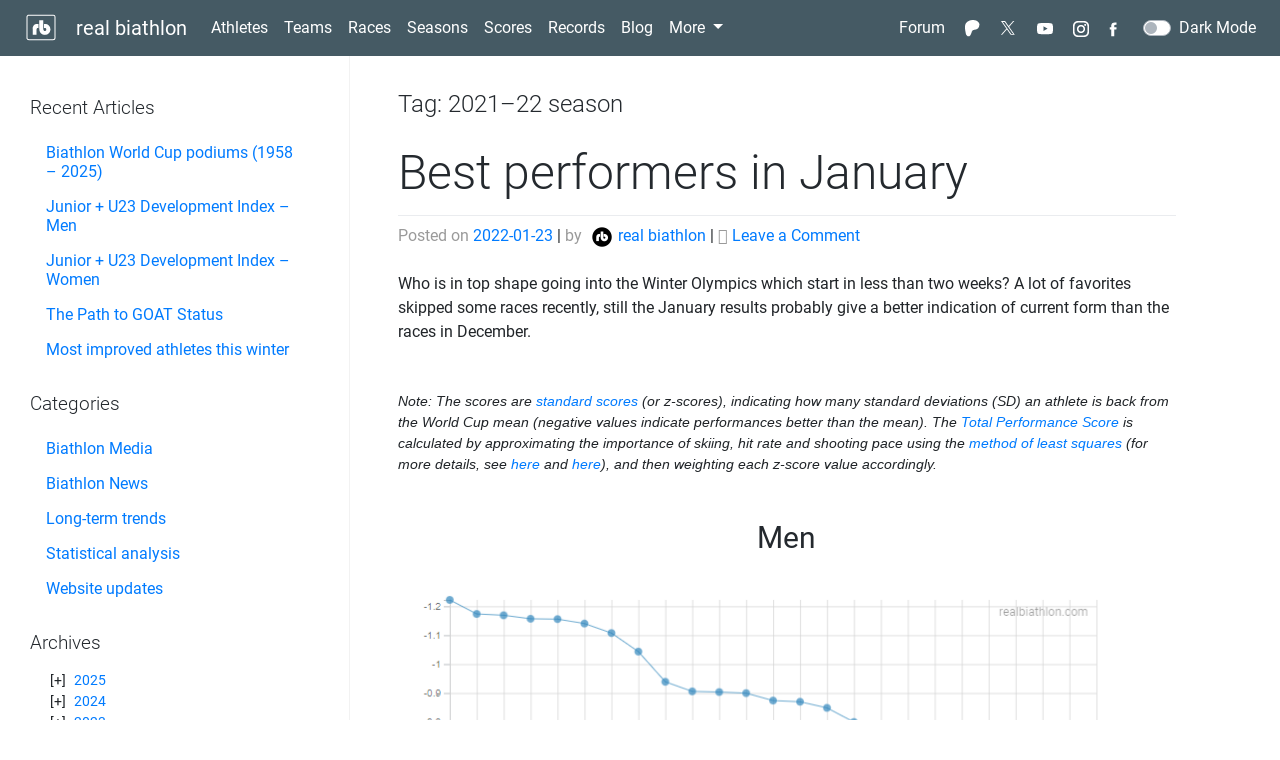

--- FILE ---
content_type: text/html; charset=UTF-8
request_url: https://www.realbiathlon.com/blog/index.php/tag/2021-22-season/
body_size: 62702
content:
<!DOCTYPE html>

<html class="no-js" lang="en-US">

	<head>

		<meta charset="UTF-8">
		<meta name="viewport" content="width=device-width, initial-scale=1.0" >

		<meta name="description" content="Commentary and analysis of interesting biathlon data. Statistical breakdown of current Biathlon World Cup results.">
		<script src="/utilities/blogfunctions.js"></script>

		<link rel="profile" href="https://gmpg.org/xfn/11">
		<link href="/css/fonts.css?rnd=161686" rel="stylesheet">


		<title>2021–22 season &#8211; real biathlon</title>
<meta name='robots' content='max-image-preview:large' />
<link rel="alternate" type="application/rss+xml" title="real biathlon &raquo; Feed" href="https://www.realbiathlon.com/blog/index.php/feed/" />
<link rel="alternate" type="application/rss+xml" title="real biathlon &raquo; Comments Feed" href="https://www.realbiathlon.com/blog/index.php/comments/feed/" />
<link rel="alternate" type="application/rss+xml" title="real biathlon &raquo; 2021–22 season Tag Feed" href="https://www.realbiathlon.com/blog/index.php/tag/2021-22-season/feed/" />
<style id='wp-img-auto-sizes-contain-inline-css' type='text/css'>
img:is([sizes=auto i],[sizes^="auto," i]){contain-intrinsic-size:3000px 1500px}
/*# sourceURL=wp-img-auto-sizes-contain-inline-css */
</style>

<link rel='stylesheet' id='wpauthor-blocks-fontawesome-front-css' href='https://www.realbiathlon.com/blog/wp-content/plugins/wp-post-author/assets/fontawesome/css/all.css?ver=3.6.4' type='text/css' media='all' />
<link rel='stylesheet' id='wpauthor-frontend-block-style-css-css' href='https://www.realbiathlon.com/blog/wp-content/plugins/wp-post-author/assets/dist/blocks.style.build.css?ver=3.6.4' type='text/css' media='all' />
<link rel='stylesheet' id='dashicons-css' href='https://www.realbiathlon.com/blog/wp-includes/css/dashicons.min.css?ver=6.9' type='text/css' media='all' />
<link rel='stylesheet' id='post-views-counter-frontend-css' href='https://www.realbiathlon.com/blog/wp-content/plugins/post-views-counter/css/frontend.css?ver=1.7.3' type='text/css' media='all' />
<style id='wp-emoji-styles-inline-css' type='text/css'>

	img.wp-smiley, img.emoji {
		display: inline !important;
		border: none !important;
		box-shadow: none !important;
		height: 1em !important;
		width: 1em !important;
		margin: 0 0.07em !important;
		vertical-align: -0.1em !important;
		background: none !important;
		padding: 0 !important;
	}
/*# sourceURL=wp-emoji-styles-inline-css */
</style>
<link rel='stylesheet' id='wp-block-library-css' href='https://www.realbiathlon.com/blog/wp-includes/css/dist/block-library/style.min.css?ver=6.9' type='text/css' media='all' />
<style id='wp-block-heading-inline-css' type='text/css'>
h1:where(.wp-block-heading).has-background,h2:where(.wp-block-heading).has-background,h3:where(.wp-block-heading).has-background,h4:where(.wp-block-heading).has-background,h5:where(.wp-block-heading).has-background,h6:where(.wp-block-heading).has-background{padding:1.25em 2.375em}h1.has-text-align-left[style*=writing-mode]:where([style*=vertical-lr]),h1.has-text-align-right[style*=writing-mode]:where([style*=vertical-rl]),h2.has-text-align-left[style*=writing-mode]:where([style*=vertical-lr]),h2.has-text-align-right[style*=writing-mode]:where([style*=vertical-rl]),h3.has-text-align-left[style*=writing-mode]:where([style*=vertical-lr]),h3.has-text-align-right[style*=writing-mode]:where([style*=vertical-rl]),h4.has-text-align-left[style*=writing-mode]:where([style*=vertical-lr]),h4.has-text-align-right[style*=writing-mode]:where([style*=vertical-rl]),h5.has-text-align-left[style*=writing-mode]:where([style*=vertical-lr]),h5.has-text-align-right[style*=writing-mode]:where([style*=vertical-rl]),h6.has-text-align-left[style*=writing-mode]:where([style*=vertical-lr]),h6.has-text-align-right[style*=writing-mode]:where([style*=vertical-rl]){rotate:180deg}
/*# sourceURL=https://www.realbiathlon.com/blog/wp-includes/blocks/heading/style.min.css */
</style>
<style id='wp-block-image-inline-css' type='text/css'>
.wp-block-image>a,.wp-block-image>figure>a{display:inline-block}.wp-block-image img{box-sizing:border-box;height:auto;max-width:100%;vertical-align:bottom}@media not (prefers-reduced-motion){.wp-block-image img.hide{visibility:hidden}.wp-block-image img.show{animation:show-content-image .4s}}.wp-block-image[style*=border-radius] img,.wp-block-image[style*=border-radius]>a{border-radius:inherit}.wp-block-image.has-custom-border img{box-sizing:border-box}.wp-block-image.aligncenter{text-align:center}.wp-block-image.alignfull>a,.wp-block-image.alignwide>a{width:100%}.wp-block-image.alignfull img,.wp-block-image.alignwide img{height:auto;width:100%}.wp-block-image .aligncenter,.wp-block-image .alignleft,.wp-block-image .alignright,.wp-block-image.aligncenter,.wp-block-image.alignleft,.wp-block-image.alignright{display:table}.wp-block-image .aligncenter>figcaption,.wp-block-image .alignleft>figcaption,.wp-block-image .alignright>figcaption,.wp-block-image.aligncenter>figcaption,.wp-block-image.alignleft>figcaption,.wp-block-image.alignright>figcaption{caption-side:bottom;display:table-caption}.wp-block-image .alignleft{float:left;margin:.5em 1em .5em 0}.wp-block-image .alignright{float:right;margin:.5em 0 .5em 1em}.wp-block-image .aligncenter{margin-left:auto;margin-right:auto}.wp-block-image :where(figcaption){margin-bottom:1em;margin-top:.5em}.wp-block-image.is-style-circle-mask img{border-radius:9999px}@supports ((-webkit-mask-image:none) or (mask-image:none)) or (-webkit-mask-image:none){.wp-block-image.is-style-circle-mask img{border-radius:0;-webkit-mask-image:url('data:image/svg+xml;utf8,<svg viewBox="0 0 100 100" xmlns="http://www.w3.org/2000/svg"><circle cx="50" cy="50" r="50"/></svg>');mask-image:url('data:image/svg+xml;utf8,<svg viewBox="0 0 100 100" xmlns="http://www.w3.org/2000/svg"><circle cx="50" cy="50" r="50"/></svg>');mask-mode:alpha;-webkit-mask-position:center;mask-position:center;-webkit-mask-repeat:no-repeat;mask-repeat:no-repeat;-webkit-mask-size:contain;mask-size:contain}}:root :where(.wp-block-image.is-style-rounded img,.wp-block-image .is-style-rounded img){border-radius:9999px}.wp-block-image figure{margin:0}.wp-lightbox-container{display:flex;flex-direction:column;position:relative}.wp-lightbox-container img{cursor:zoom-in}.wp-lightbox-container img:hover+button{opacity:1}.wp-lightbox-container button{align-items:center;backdrop-filter:blur(16px) saturate(180%);background-color:#5a5a5a40;border:none;border-radius:4px;cursor:zoom-in;display:flex;height:20px;justify-content:center;opacity:0;padding:0;position:absolute;right:16px;text-align:center;top:16px;width:20px;z-index:100}@media not (prefers-reduced-motion){.wp-lightbox-container button{transition:opacity .2s ease}}.wp-lightbox-container button:focus-visible{outline:3px auto #5a5a5a40;outline:3px auto -webkit-focus-ring-color;outline-offset:3px}.wp-lightbox-container button:hover{cursor:pointer;opacity:1}.wp-lightbox-container button:focus{opacity:1}.wp-lightbox-container button:focus,.wp-lightbox-container button:hover,.wp-lightbox-container button:not(:hover):not(:active):not(.has-background){background-color:#5a5a5a40;border:none}.wp-lightbox-overlay{box-sizing:border-box;cursor:zoom-out;height:100vh;left:0;overflow:hidden;position:fixed;top:0;visibility:hidden;width:100%;z-index:100000}.wp-lightbox-overlay .close-button{align-items:center;cursor:pointer;display:flex;justify-content:center;min-height:40px;min-width:40px;padding:0;position:absolute;right:calc(env(safe-area-inset-right) + 16px);top:calc(env(safe-area-inset-top) + 16px);z-index:5000000}.wp-lightbox-overlay .close-button:focus,.wp-lightbox-overlay .close-button:hover,.wp-lightbox-overlay .close-button:not(:hover):not(:active):not(.has-background){background:none;border:none}.wp-lightbox-overlay .lightbox-image-container{height:var(--wp--lightbox-container-height);left:50%;overflow:hidden;position:absolute;top:50%;transform:translate(-50%,-50%);transform-origin:top left;width:var(--wp--lightbox-container-width);z-index:9999999999}.wp-lightbox-overlay .wp-block-image{align-items:center;box-sizing:border-box;display:flex;height:100%;justify-content:center;margin:0;position:relative;transform-origin:0 0;width:100%;z-index:3000000}.wp-lightbox-overlay .wp-block-image img{height:var(--wp--lightbox-image-height);min-height:var(--wp--lightbox-image-height);min-width:var(--wp--lightbox-image-width);width:var(--wp--lightbox-image-width)}.wp-lightbox-overlay .wp-block-image figcaption{display:none}.wp-lightbox-overlay button{background:none;border:none}.wp-lightbox-overlay .scrim{background-color:#fff;height:100%;opacity:.9;position:absolute;width:100%;z-index:2000000}.wp-lightbox-overlay.active{visibility:visible}@media not (prefers-reduced-motion){.wp-lightbox-overlay.active{animation:turn-on-visibility .25s both}.wp-lightbox-overlay.active img{animation:turn-on-visibility .35s both}.wp-lightbox-overlay.show-closing-animation:not(.active){animation:turn-off-visibility .35s both}.wp-lightbox-overlay.show-closing-animation:not(.active) img{animation:turn-off-visibility .25s both}.wp-lightbox-overlay.zoom.active{animation:none;opacity:1;visibility:visible}.wp-lightbox-overlay.zoom.active .lightbox-image-container{animation:lightbox-zoom-in .4s}.wp-lightbox-overlay.zoom.active .lightbox-image-container img{animation:none}.wp-lightbox-overlay.zoom.active .scrim{animation:turn-on-visibility .4s forwards}.wp-lightbox-overlay.zoom.show-closing-animation:not(.active){animation:none}.wp-lightbox-overlay.zoom.show-closing-animation:not(.active) .lightbox-image-container{animation:lightbox-zoom-out .4s}.wp-lightbox-overlay.zoom.show-closing-animation:not(.active) .lightbox-image-container img{animation:none}.wp-lightbox-overlay.zoom.show-closing-animation:not(.active) .scrim{animation:turn-off-visibility .4s forwards}}@keyframes show-content-image{0%{visibility:hidden}99%{visibility:hidden}to{visibility:visible}}@keyframes turn-on-visibility{0%{opacity:0}to{opacity:1}}@keyframes turn-off-visibility{0%{opacity:1;visibility:visible}99%{opacity:0;visibility:visible}to{opacity:0;visibility:hidden}}@keyframes lightbox-zoom-in{0%{transform:translate(calc((-100vw + var(--wp--lightbox-scrollbar-width))/2 + var(--wp--lightbox-initial-left-position)),calc(-50vh + var(--wp--lightbox-initial-top-position))) scale(var(--wp--lightbox-scale))}to{transform:translate(-50%,-50%) scale(1)}}@keyframes lightbox-zoom-out{0%{transform:translate(-50%,-50%) scale(1);visibility:visible}99%{visibility:visible}to{transform:translate(calc((-100vw + var(--wp--lightbox-scrollbar-width))/2 + var(--wp--lightbox-initial-left-position)),calc(-50vh + var(--wp--lightbox-initial-top-position))) scale(var(--wp--lightbox-scale));visibility:hidden}}
/*# sourceURL=https://www.realbiathlon.com/blog/wp-includes/blocks/image/style.min.css */
</style>
<style id='wp-block-paragraph-inline-css' type='text/css'>
.is-small-text{font-size:.875em}.is-regular-text{font-size:1em}.is-large-text{font-size:2.25em}.is-larger-text{font-size:3em}.has-drop-cap:not(:focus):first-letter{float:left;font-size:8.4em;font-style:normal;font-weight:100;line-height:.68;margin:.05em .1em 0 0;text-transform:uppercase}body.rtl .has-drop-cap:not(:focus):first-letter{float:none;margin-left:.1em}p.has-drop-cap.has-background{overflow:hidden}:root :where(p.has-background){padding:1.25em 2.375em}:where(p.has-text-color:not(.has-link-color)) a{color:inherit}p.has-text-align-left[style*="writing-mode:vertical-lr"],p.has-text-align-right[style*="writing-mode:vertical-rl"]{rotate:180deg}
/*# sourceURL=https://www.realbiathlon.com/blog/wp-includes/blocks/paragraph/style.min.css */
</style>
<style id='wp-block-separator-inline-css' type='text/css'>
@charset "UTF-8";.wp-block-separator{border:none;border-top:2px solid}:root :where(.wp-block-separator.is-style-dots){height:auto;line-height:1;text-align:center}:root :where(.wp-block-separator.is-style-dots):before{color:currentColor;content:"···";font-family:serif;font-size:1.5em;letter-spacing:2em;padding-left:2em}.wp-block-separator.is-style-dots{background:none!important;border:none!important}
/*# sourceURL=https://www.realbiathlon.com/blog/wp-includes/blocks/separator/style.min.css */
</style>
<style id='wp-block-spacer-inline-css' type='text/css'>
.wp-block-spacer{clear:both}
/*# sourceURL=https://www.realbiathlon.com/blog/wp-includes/blocks/spacer/style.min.css */
</style>
<style id='global-styles-inline-css' type='text/css'>
:root{--wp--preset--aspect-ratio--square: 1;--wp--preset--aspect-ratio--4-3: 4/3;--wp--preset--aspect-ratio--3-4: 3/4;--wp--preset--aspect-ratio--3-2: 3/2;--wp--preset--aspect-ratio--2-3: 2/3;--wp--preset--aspect-ratio--16-9: 16/9;--wp--preset--aspect-ratio--9-16: 9/16;--wp--preset--color--black: #000000;--wp--preset--color--cyan-bluish-gray: #abb8c3;--wp--preset--color--white: #ffffff;--wp--preset--color--pale-pink: #f78da7;--wp--preset--color--vivid-red: #cf2e2e;--wp--preset--color--luminous-vivid-orange: #ff6900;--wp--preset--color--luminous-vivid-amber: #fcb900;--wp--preset--color--light-green-cyan: #7bdcb5;--wp--preset--color--vivid-green-cyan: #00d084;--wp--preset--color--pale-cyan-blue: #8ed1fc;--wp--preset--color--vivid-cyan-blue: #0693e3;--wp--preset--color--vivid-purple: #9b51e0;--wp--preset--gradient--vivid-cyan-blue-to-vivid-purple: linear-gradient(135deg,rgb(6,147,227) 0%,rgb(155,81,224) 100%);--wp--preset--gradient--light-green-cyan-to-vivid-green-cyan: linear-gradient(135deg,rgb(122,220,180) 0%,rgb(0,208,130) 100%);--wp--preset--gradient--luminous-vivid-amber-to-luminous-vivid-orange: linear-gradient(135deg,rgb(252,185,0) 0%,rgb(255,105,0) 100%);--wp--preset--gradient--luminous-vivid-orange-to-vivid-red: linear-gradient(135deg,rgb(255,105,0) 0%,rgb(207,46,46) 100%);--wp--preset--gradient--very-light-gray-to-cyan-bluish-gray: linear-gradient(135deg,rgb(238,238,238) 0%,rgb(169,184,195) 100%);--wp--preset--gradient--cool-to-warm-spectrum: linear-gradient(135deg,rgb(74,234,220) 0%,rgb(151,120,209) 20%,rgb(207,42,186) 40%,rgb(238,44,130) 60%,rgb(251,105,98) 80%,rgb(254,248,76) 100%);--wp--preset--gradient--blush-light-purple: linear-gradient(135deg,rgb(255,206,236) 0%,rgb(152,150,240) 100%);--wp--preset--gradient--blush-bordeaux: linear-gradient(135deg,rgb(254,205,165) 0%,rgb(254,45,45) 50%,rgb(107,0,62) 100%);--wp--preset--gradient--luminous-dusk: linear-gradient(135deg,rgb(255,203,112) 0%,rgb(199,81,192) 50%,rgb(65,88,208) 100%);--wp--preset--gradient--pale-ocean: linear-gradient(135deg,rgb(255,245,203) 0%,rgb(182,227,212) 50%,rgb(51,167,181) 100%);--wp--preset--gradient--electric-grass: linear-gradient(135deg,rgb(202,248,128) 0%,rgb(113,206,126) 100%);--wp--preset--gradient--midnight: linear-gradient(135deg,rgb(2,3,129) 0%,rgb(40,116,252) 100%);--wp--preset--font-size--small: 13px;--wp--preset--font-size--medium: 20px;--wp--preset--font-size--large: 36px;--wp--preset--font-size--x-large: 42px;--wp--preset--spacing--20: 0.44rem;--wp--preset--spacing--30: 0.67rem;--wp--preset--spacing--40: 1rem;--wp--preset--spacing--50: 1.5rem;--wp--preset--spacing--60: 2.25rem;--wp--preset--spacing--70: 3.38rem;--wp--preset--spacing--80: 5.06rem;--wp--preset--shadow--natural: 6px 6px 9px rgba(0, 0, 0, 0.2);--wp--preset--shadow--deep: 12px 12px 50px rgba(0, 0, 0, 0.4);--wp--preset--shadow--sharp: 6px 6px 0px rgba(0, 0, 0, 0.2);--wp--preset--shadow--outlined: 6px 6px 0px -3px rgb(255, 255, 255), 6px 6px rgb(0, 0, 0);--wp--preset--shadow--crisp: 6px 6px 0px rgb(0, 0, 0);}:where(.is-layout-flex){gap: 0.5em;}:where(.is-layout-grid){gap: 0.5em;}body .is-layout-flex{display: flex;}.is-layout-flex{flex-wrap: wrap;align-items: center;}.is-layout-flex > :is(*, div){margin: 0;}body .is-layout-grid{display: grid;}.is-layout-grid > :is(*, div){margin: 0;}:where(.wp-block-columns.is-layout-flex){gap: 2em;}:where(.wp-block-columns.is-layout-grid){gap: 2em;}:where(.wp-block-post-template.is-layout-flex){gap: 1.25em;}:where(.wp-block-post-template.is-layout-grid){gap: 1.25em;}.has-black-color{color: var(--wp--preset--color--black) !important;}.has-cyan-bluish-gray-color{color: var(--wp--preset--color--cyan-bluish-gray) !important;}.has-white-color{color: var(--wp--preset--color--white) !important;}.has-pale-pink-color{color: var(--wp--preset--color--pale-pink) !important;}.has-vivid-red-color{color: var(--wp--preset--color--vivid-red) !important;}.has-luminous-vivid-orange-color{color: var(--wp--preset--color--luminous-vivid-orange) !important;}.has-luminous-vivid-amber-color{color: var(--wp--preset--color--luminous-vivid-amber) !important;}.has-light-green-cyan-color{color: var(--wp--preset--color--light-green-cyan) !important;}.has-vivid-green-cyan-color{color: var(--wp--preset--color--vivid-green-cyan) !important;}.has-pale-cyan-blue-color{color: var(--wp--preset--color--pale-cyan-blue) !important;}.has-vivid-cyan-blue-color{color: var(--wp--preset--color--vivid-cyan-blue) !important;}.has-vivid-purple-color{color: var(--wp--preset--color--vivid-purple) !important;}.has-black-background-color{background-color: var(--wp--preset--color--black) !important;}.has-cyan-bluish-gray-background-color{background-color: var(--wp--preset--color--cyan-bluish-gray) !important;}.has-white-background-color{background-color: var(--wp--preset--color--white) !important;}.has-pale-pink-background-color{background-color: var(--wp--preset--color--pale-pink) !important;}.has-vivid-red-background-color{background-color: var(--wp--preset--color--vivid-red) !important;}.has-luminous-vivid-orange-background-color{background-color: var(--wp--preset--color--luminous-vivid-orange) !important;}.has-luminous-vivid-amber-background-color{background-color: var(--wp--preset--color--luminous-vivid-amber) !important;}.has-light-green-cyan-background-color{background-color: var(--wp--preset--color--light-green-cyan) !important;}.has-vivid-green-cyan-background-color{background-color: var(--wp--preset--color--vivid-green-cyan) !important;}.has-pale-cyan-blue-background-color{background-color: var(--wp--preset--color--pale-cyan-blue) !important;}.has-vivid-cyan-blue-background-color{background-color: var(--wp--preset--color--vivid-cyan-blue) !important;}.has-vivid-purple-background-color{background-color: var(--wp--preset--color--vivid-purple) !important;}.has-black-border-color{border-color: var(--wp--preset--color--black) !important;}.has-cyan-bluish-gray-border-color{border-color: var(--wp--preset--color--cyan-bluish-gray) !important;}.has-white-border-color{border-color: var(--wp--preset--color--white) !important;}.has-pale-pink-border-color{border-color: var(--wp--preset--color--pale-pink) !important;}.has-vivid-red-border-color{border-color: var(--wp--preset--color--vivid-red) !important;}.has-luminous-vivid-orange-border-color{border-color: var(--wp--preset--color--luminous-vivid-orange) !important;}.has-luminous-vivid-amber-border-color{border-color: var(--wp--preset--color--luminous-vivid-amber) !important;}.has-light-green-cyan-border-color{border-color: var(--wp--preset--color--light-green-cyan) !important;}.has-vivid-green-cyan-border-color{border-color: var(--wp--preset--color--vivid-green-cyan) !important;}.has-pale-cyan-blue-border-color{border-color: var(--wp--preset--color--pale-cyan-blue) !important;}.has-vivid-cyan-blue-border-color{border-color: var(--wp--preset--color--vivid-cyan-blue) !important;}.has-vivid-purple-border-color{border-color: var(--wp--preset--color--vivid-purple) !important;}.has-vivid-cyan-blue-to-vivid-purple-gradient-background{background: var(--wp--preset--gradient--vivid-cyan-blue-to-vivid-purple) !important;}.has-light-green-cyan-to-vivid-green-cyan-gradient-background{background: var(--wp--preset--gradient--light-green-cyan-to-vivid-green-cyan) !important;}.has-luminous-vivid-amber-to-luminous-vivid-orange-gradient-background{background: var(--wp--preset--gradient--luminous-vivid-amber-to-luminous-vivid-orange) !important;}.has-luminous-vivid-orange-to-vivid-red-gradient-background{background: var(--wp--preset--gradient--luminous-vivid-orange-to-vivid-red) !important;}.has-very-light-gray-to-cyan-bluish-gray-gradient-background{background: var(--wp--preset--gradient--very-light-gray-to-cyan-bluish-gray) !important;}.has-cool-to-warm-spectrum-gradient-background{background: var(--wp--preset--gradient--cool-to-warm-spectrum) !important;}.has-blush-light-purple-gradient-background{background: var(--wp--preset--gradient--blush-light-purple) !important;}.has-blush-bordeaux-gradient-background{background: var(--wp--preset--gradient--blush-bordeaux) !important;}.has-luminous-dusk-gradient-background{background: var(--wp--preset--gradient--luminous-dusk) !important;}.has-pale-ocean-gradient-background{background: var(--wp--preset--gradient--pale-ocean) !important;}.has-electric-grass-gradient-background{background: var(--wp--preset--gradient--electric-grass) !important;}.has-midnight-gradient-background{background: var(--wp--preset--gradient--midnight) !important;}.has-small-font-size{font-size: var(--wp--preset--font-size--small) !important;}.has-medium-font-size{font-size: var(--wp--preset--font-size--medium) !important;}.has-large-font-size{font-size: var(--wp--preset--font-size--large) !important;}.has-x-large-font-size{font-size: var(--wp--preset--font-size--x-large) !important;}
/*# sourceURL=global-styles-inline-css */
</style>

<style id='classic-theme-styles-inline-css' type='text/css'>
/*! This file is auto-generated */
.wp-block-button__link{color:#fff;background-color:#32373c;border-radius:9999px;box-shadow:none;text-decoration:none;padding:calc(.667em + 2px) calc(1.333em + 2px);font-size:1.125em}.wp-block-file__button{background:#32373c;color:#fff;text-decoration:none}
/*# sourceURL=/wp-includes/css/classic-themes.min.css */
</style>
<link rel='stylesheet' id='collapsed-archives-style-css' href='https://www.realbiathlon.com/blog/wp-content/plugins/collapsed-archives/style.css?ver=6.9' type='text/css' media='all' />
<link rel='stylesheet' id='simple-youtube-responsive-css' href='https://www.realbiathlon.com/blog/wp-content/plugins/simple-youtube-responsive/css/yt-responsive.css?ver=3.2.5' type='text/css' media='all' />
<link rel='stylesheet' id='wp-bootstrap-starter-bootstrap-css-css' href='https://www.realbiathlon.com/blog/wp-content/themes/realbiathlon/inc/assets/css/bootstrap.min.css?ver=6.9' type='text/css' media='all' />
<link rel='stylesheet' id='wp-bootstrap-starter-style-css' href='https://www.realbiathlon.com/blog/wp-content/themes/realbiathlon/style.css?ver=6.9' type='text/css' media='all' />
<link rel='stylesheet' id='awpa-wp-post-author-styles-css' href='https://www.realbiathlon.com/blog/wp-content/plugins/wp-post-author/assets/css/awpa-frontend-style.css?ver=3.6.4' type='text/css' media='all' />
<style id='awpa-wp-post-author-styles-inline-css' type='text/css'>

                .wp_post_author_widget .wp-post-author-meta .awpa-display-name > a:hover,
                body .wp-post-author-wrap .awpa-display-name > a:hover {
                    color: #af0000;
                }
                .wp-post-author-meta .wp-post-author-meta-more-posts a.awpa-more-posts:hover, 
                .awpa-review-field .right-star .awpa-rating-button:not(:disabled):hover {
                    color: #af0000;
                    border-color: #af0000;
                }
            
/*# sourceURL=awpa-wp-post-author-styles-inline-css */
</style>
<script type="text/javascript" src="https://www.realbiathlon.com/blog/wp-includes/js/jquery/jquery.min.js?ver=3.7.1" id="jquery-core-js"></script>
<script type="text/javascript" src="https://www.realbiathlon.com/blog/wp-includes/js/jquery/jquery-migrate.min.js?ver=3.4.1" id="jquery-migrate-js"></script>
<script type="text/javascript" src="https://www.realbiathlon.com/blog/wp-content/themes/realbiathlon/vendor/jquery.tablesorter.min.js?ver=6.9" id="tablesorter-js"></script>
<script type="text/javascript" src="https://www.realbiathlon.com/blog/wp-content/plugins/wp-post-author/assets/js/awpa-frontend-scripts.js?ver=3.6.4" id="awpa-custom-bg-scripts-js"></script>
<link rel="https://api.w.org/" href="https://www.realbiathlon.com/blog/index.php/wp-json/" /><link rel="alternate" title="JSON" type="application/json" href="https://www.realbiathlon.com/blog/index.php/wp-json/wp/v2/tags/71" /><link rel="EditURI" type="application/rsd+xml" title="RSD" href="https://www.realbiathlon.com/blog/xmlrpc.php?rsd" />
<meta name="generator" content="WordPress 6.9" />
<style type="text/css">
 
/*! CSS Used from: https://www.realbiathlon.com/css/dark-mode.css */
[data-theme="dark"] {background-color:#121212!important;color:#eee;}
[data-theme="dark"] .navbar{background:#000000!important;background-color:#000000!important;color:#eee;}
[data-theme="dark"] .entry-title{color:#eee;}
[data-theme="dark"] .entry-title > a{color:#eee;}
[data-theme="dark"] .entry-title > a:hover{text-decoration:none;}
[data-theme="dark"] a{color:#a0ceff;}
[data-theme="dark"] a:hover{color:#71abff;}
[data-theme="dark"] .bd-title{color:#eee;}
[data-theme="dark"] .widget-title{color:#eee;}
[data-theme="dark"] .navbar{background-color:#000000!important;color:#eee;}
[data-theme="dark"] .offcanvas-collapse{background-color:#000000!important;}
[data-theme="dark"] .wp-block-preformatted{color:#8c8c8c;}
[data-theme="dark"] .wp-block-code{color:#8c8c8c;}
[data-theme="dark"]  .table{color:#eee!important;}
[data-theme="dark"] .table-striped > tbody > tr:nth-of-type(odd){background-color:#181818;}
[data-theme="dark"] .table-striped > tbody > tr:nth-of-type(even){background-color:#343a40;}
[data-theme="dark"] .table-hover tbody tr:hover{background-color:rgba(255,255,255,.05);}
[data-theme="dark"]  input{background-color:#272727!important;border-color:#7a8288!important;color:#eee!important;}
[data-theme="dark"] .form-control{background-color:#272727!important;border-color:#7a8288!important;color:#eee!important;}
[data-theme="dark"] .nav > li > a:hover{background-color:#272727!important;}
[data-theme="dark"] .nav > li > a:focus{background-color:#272727!important;}
[data-theme="dark"] .dropdown-menu{background-color:#272727;}
[data-theme="dark"] .dropdown-item{color:#eee!important;}
[data-theme="dark"] .dropdown-item:focus,[data-theme="dark"] .dropdown-item:hover{background-color:#000000!important;color:#f0f0f0;}
[data-theme="dark"] .entry-title , [data-theme="dark"] .page-title    {
  color: #eee;
}
[data-theme="dark"] .entry-title > a, [data-theme="dark"] .page-title > a {
  color: #eee;
}
[data-theme="dark"] .entry-title > a:hover , [data-theme="dark"] .page-title > a:hover {
  text-decoration: none;
}
[data-theme="dark"] #secondary {
      border-right: 1px solid #1b1b1b;
}
[data-theme="dark"] div.wpforms-container-full .wpforms-form input[type=submit],
[data-theme="dark"] div.wpforms-container-full .wpforms-form button[type=submit],
[data-theme="dark"] div.wpforms-container-full .wpforms-form .wpforms-page-button {
  background-color:  #272727  !important;
  border-color: #7a8288 !important;
  color: #eee  !important;
}

[data-theme="dark"] h2.entry-title {
  border-bottom: 1px solid #56565680;
}
[data-theme="dark"] h1.entry-title {
  border-bottom: 1px solid #56565680;
}
 
body {
    font-family: 'Roboto', sans-serif  !important;
}
.searchnavbardropdown {
	 color: #fff !important;
}
	
.navbar-nav > .nav-item > .nav-link{
    color: #fff !important;
}
@media (min-width: 992px)
.navbar-nav > .nav-item > .nav-link {
    padding-right: 0.5rem;
    padding-left: 0.5rem;
}
.navbar-nav > .nav-item > .nav-link:hover{
    color: rgba(255, 255, 255, 0.85) !important;
}
.nav-link > .custom-control > .custom-control-label  {
    color: #fff !important;
}
@media (min-width: 992px)
.nav-link > .custom-control > .custom-control-label {
    padding-right: 0.5rem;
    padding-left: 0.5rem;
}
.nav-link > .custom-control > .custom-control-label:hover  {
    color: rgba(255, 255, 255, 0.85) !important;
}
.rightsearchfront2 > .nav-item > .nav-link > .glyphicon {
    color: #fff !important;
}

[data-theme="dark"] div.wpforms-container-full .wpforms-form input[type=date],
[data-theme="dark"] div.wpforms-container-full .wpforms-form input[type=datetime],
[data-theme="dark"] div.wpforms-container-full .wpforms-form input[type=datetime-local],
[data-theme="dark"] div.wpforms-container-full .wpforms-form input[type=email],
[data-theme="dark"] div.wpforms-container-full .wpforms-form input[type=month],
[data-theme="dark"] div.wpforms-container-full .wpforms-form input[type=number],
[data-theme="dark"] div.wpforms-container-full .wpforms-form input[type=password],
[data-theme="dark"] div.wpforms-container-full .wpforms-form input[type=range],
[data-theme="dark"] div.wpforms-container-full .wpforms-form input[type=search],
[data-theme="dark"] div.wpforms-container-full .wpforms-form input[type=tel],
[data-theme="dark"] div.wpforms-container-full .wpforms-form input[type=text],
[data-theme="dark"] div.wpforms-container-full .wpforms-form input[type=time],
[data-theme="dark"] div.wpforms-container-full .wpforms-form input[type=url],
[data-theme="dark"] div.wpforms-container-full .wpforms-form input[type=week],
[data-theme="dark"] div.wpforms-container-full .wpforms-form select,
[data-theme="dark"] div.wpforms-container-full .wpforms-form textarea {
  background-color:  #272727  !important;
  border-color: #7a8288 !important;
  color: #eee  !important;
}

[data-theme="dark"] a   {
  color: #a0ceff;
}

[data-theme="dark"] td a {
  color: #eee;
}

[data-theme="dark"] a:hover   {
  color: #71abff;
}

[data-theme="dark"] .post-navigation .nav-previous a:hover,
[data-theme="dark"] .post-navigation .nav-next a:hover {
  background: #272727  none repeat scroll 0 0;
}

[data-theme="dark"]  .wp-block-table.is-style-stripes {
  border-color: #272b30;
}
[data-theme="dark"]  #sidebar {

  border-right: 1px solid rgba(222, 222, 222, 0.05);
}

[data-theme="dark"] .bd-title   {
  color: #eee;
}

[data-theme="dark"] .widget-title{
  color: #eee;
}
[data-theme="dark"] .comment-reply-title{
  color: #eee;
}
[data-theme="dark"] .comment-content, [data-theme="dark"] .comment-meta, [data-theme="dark"] .card-header, [data-theme="dark"]  .media-body,
[data-theme="dark"]  .media-body-wrap, [data-theme="dark"]  .mt-0,  [data-theme="dark"]  .card, [data-theme="dark"]  .reply{
  background-color: #272727  !important;
  color: #eee  !important;
  border-color: rgba(122, 130, 136, 0.5) !important;
}



[data-theme="dark"]  .wpforms-form textarea {
  background-color: #272727  !important;
  color: #eee  !important;
  border-color: rgba(122, 130, 136, 0.5) !important;
}

[data-theme="dark"]  .comments-title  {

  color: #eee  !important;

}

[data-theme="dark"] .optionsbottom {
  fill: lightgrey;
}

[data-theme="dark"] .navbar {
  background-color: #000000 !important;
  color: #eee;
}
[data-theme="dark"] .btn-primary {
color: #fff;
}

/*! CSS Used from: https://www.realbiathlon.com/css/visualisation.css */
.navbar{background-color:rgba(69,90,100,1);  height: 56px;}
@media (max-width: 991.98px){
.offcanvas-collapse{background-color:rgba(69,90,100,1)!important;max-width:200px!important;}
}
@media (min-width: 1399px){
.nav-item{padding-right:5px;
	padding-left:5px;
}
.dropdown-item.active,.dropdown-item:active{color:#5a5a5a!important;text-decoration:none!important;background-color:#f8f9fa!important}
}
.lg-view{display:block;}
.sm-view{display:none;}
@media screen and (max-width: 1070px) and (min-width: 990px){
.lg-view{display:none;}
.sm-view{display:inline-block;}
}
h2 a  {
    clear: both;
    color: #212529;
}

h1 a:hover, h2 a:hover  {
    color: #0056b3;
}
h1.entry-title {
    border-bottom: 1px solid #eaecef;
}
h2.entry-title {
    border-bottom: 1px solid #eaecef;
}
h1.entry-title{
    margin-top: 1rem;
    margin-bottom: .5rem;
    font-weight: 300;
    font-size: 3rem  !important;
    line-height: 1.2;
}
h2.entry-title {
    margin-top: 1rem;
    margin-bottom: .5rem;
    font-weight: 300;
    font-size: 3rem  !important;
    line-height: 1.2;
}
@media (max-width: 1200px){ h1.entry-title,  h2.entry-title {
    font-size: calc(1.425rem + 2.1vw)  !important;
}}

.bd-lead, .page-title, .widget-title , .comment-reply-title {font-size:1.5rem;font-weight:300;}
 .widget-title   {font-size:1.5rem;font-weight:300;}

@media (max-width: 1200px){
    .bd-lead{font-size:calc(1.275rem + .3vw);}
}
@media (min-width: 992px){
    .bd-lead{max-width:80%;}
}
li {
    display: list-item;
    text-align: -webkit-match-parent;
}
.nav {
    display: -ms-flexbox;
    display: flex;
    -ms-flex-wrap: wrap;
    flex-wrap: wrap;
    padding-left: 0;
    margin-bottom: 0;
    list-style: none;
}
#rightsearchfront{
    margin-left: 40px !important;
    height: 16px !important;
}


@media (max-width: 1600px) {
    #rightsearchfront{
        display: none !important;
    }
}

@media (min-width: 1599px) {
    #rightsearchfront2{
        display: none !important;
    }
}
@media (max-width: 1200px) {
    #rightsearchfront2{
        display: none !important;
    }
}

@media (max-width: 1200px) {
    .darkmodebig{
        display: none !important;
    }
}

@media (max-width: 1200px) {
    .darkmodesmall{
        display: block !important;
    }
}

.select2-search__field{
    min-width: 200px  !important;
}
.widget_meta ul, .widget_recent_entries ul, .widget_archive ul, .widget_categories ul, .widget_nav_menu ul, .widget_pages ul, .widget_product_categories ul{
    display: -ms-flexbox;
    display: flex;
    -ms-flex-wrap: wrap;
    flex-wrap: wrap;
    padding-left: 0;
    margin-bottom: 0;
    list-style: none;
}
.widget_meta ul li, .widget_recent_entries ul li, .widget_archive ul li, .widget_categories ul li, .widget_nav_menu ul li, .widget_pages ul li, .widget_product_categories ul li{
        font-size: 16px!important;
     line-height: 1.2 !important;
    display: block  !important;
    padding: 0  !important;
}
@media (min-width: 1399px) {
    .widget_meta ul li, .widget_recent_entries ul li, .widget_archive ul li, .widget_categories ul li, .widget_nav_menu ul li, .widget_pages ul li, .widget_product_categories ul li{
        padding-right: 10px;
        padding-left: 10px;
    line-height: 1.2;}

}

.widget_meta ul li a, .widget_recent_entries ul li a, .widget_archive ul li a, .widget_categories ul li a, .widget_nav_menu ul li a, .widget_pages ul li a, .widget_product_categories ul li a{
    display: block;
    padding: .5rem 1rem;
}

.blogmain{width:100%;}
.nav-item{font-size:16px!important;}
.icon-nav{box-sizing:content-box!important;width:32px;}
#main{width:100%;padding-left:400px;padding-right:25px;}
#secondary{padding-top:15px;padding-right:40px;padding-left:30px;max-width:350px;border-right:1px solid rgba(1, 0, 0, .05);}
.site-main{padding-left:20px!important;padding-top:10px;}
.bg-light{background-color:transparent!important;}
#primary{padding-bottom:50px;margin:auto;margin-top:0;position:relative;}
@media (min-width: 1200px){
#primary{right:2%;}
}
@media (min-width: 1600px){
#primary{right:6%;max-width:1000px;}
}
@media (max-width: 500px){ #primary{
    padding-left: 8px!important;
    padding-right: 8px!important;
}}
@media (min-width: 1350px){
#footer-widget{position:relative;left:13%;}
}
@media (min-width: 1600px){
#footer-widget{position:relative;left:7%;}
}
@media (min-width: 2300px){
#footer-widget{position:relative;left:0;}
}
#footer-widget{padding-top:25px;padding-bottom:10px;}
@media (min-width: 1199px){
#main{transition:all 0.3s ease;}
}
@media (max-width: 1199px){
#main{padding-left:25px!important;padding-right:25px!important;}
}
@media (max-width: 980px){
#main{padding-left:10px!important;padding-right:10px!important;}
}
@media (max-width: 1199px){
.site-main{padding-top:15px;}
}
@media (max-width: 980px){
.site-main{padding-top:5px;}
}
.row{margin-right:0px;margin-left:0px;}
.entry-title > a:hover{text-decoration:none;}
.navbar-brand{font-size:20px!important;}
@media (min-width: 1399px) {
    .navbar-brand {
        margin-right: 30px !important;
    }
}
.navbar-toggler-icon{height:30px!important;width:30px!important;}
td:nth-child(n+5){text-align:right;min-width:0px;}
.table-race td:nth-child(n+2){text-align:left;min-width:0px;}
.table-race td:nth-child(n+6){text-align:right;min-width:0px;}
td:nth-child(-n+5){min-width:0px;}
table{font-size:14px!important;width:auto!important;}
.toplogo{margin-right:15px;margin-top:-5px;margin-left:10px;}
@media (max-width: 1000px){
.toplogo{margin-left:0px;}
}
.table-responsive-xl{overflow-x:auto;overflow-y:hidden;}
.custom-control-label{cursor:pointer;}

 
.table-striped tbody tr:nth-of-type(odd){background-color:#eeeeee;}
.table-striped tbody tr:nth-of-type(even){background-color:white;}
@media (min-width: 700px){
.table-hover tbody tr:hover{background-color:#dddddd;}
}
.avatar-22{margin-left:5px;margin-right:5px;}
.wp-post-author-wrap{margin-bottom:20px;}
.avatar-32{margin-left:10px;}

/*! CSS Used from: https://www.realbiathlon.com/css/offcanvas.css */
body{overflow-x:hidden;}
body{padding-top:56px;}
@media (max-width: 991.98px){
.offcanvas-collapse{position:fixed;top:56px;bottom:0;left:100%;width:100%;padding-right:1rem;padding-left:1rem;overflow-y:auto;visibility:hidden;background-color:#343a40;transition:visibility .3s ease-in-out, -webkit-transform .3s ease-in-out;transition:transform .3s ease-in-out, visibility .3s ease-in-out;transition:transform .3s ease-in-out, visibility .3s ease-in-out, -webkit-transform .3s ease-in-out;}
}

@media (max-width: 991.98px){
   #secondary {
        display: none !important;
    }
}
.adsideSecondary {
    max-width: 250px;
    margin-top: 50px;
}

.adinlinePrimary {
    margin-top: 60px;
    margin-left: auto;
    margin-right: auto;    
	margin-bottom: 10px;
    max-width: 570px;
}
@media (min-width: 1399px) {
	.adinlinePrimary {
    max-width: 900px;
}
}

.bottomrow {
    background-color: #e4e4e4 !important;
    font-weight: bold !important;
    font-style: italic  !important;
    pointer-events: none  !important;
}
.collapsed-archives {

    margin-left: -20px;
}
::-webkit-input-placeholder {
    color: rgba(255, 255, 255, 0.87) !important
}
:-moz-placeholder {
    color: rgba(255, 255, 255, 0.87) !important
}
::-moz-placeholder {
    color: rgba(255, 255, 255, 0.87) !important
}
:-ms-input-placeholder {
    color: rgba(255, 255, 255, 0.87) !important
}
.select2-search__field{
    min-width: 200px  !important;
}

.select2-search__field{
    min-width: 200px  !important;
}

.select2-results__options {
    max-height: 252px !important;
}
@media (max-width: 968px) {
    .select2-results__options {
        max-height: 180px !important;
    }
}

.select2-results__options::-webkit-scrollbar {
    width: 12px !important;
}

.select2-results__options::-webkit-scrollbar-track {
    -webkit-box-shadow: inset 0 0 6px rgba(0, 0, 0, 0.18) !important;
    -webkit-border-radius: 10px !important;
    border-radius: 10px !important;
}

.select2-results__options::-webkit-scrollbar-thumb {
    -webkit-border-radius: 10px !important;
    border-radius: 10px !important;
    background: rgba(82, 82, 82, 0.5) !important;
}
.searchnavbar  >  .select2  >  .selection  > .select2-selection  > .select2-selection__rendered  > .select2-search.select2-search--inline > input {
    color: white !important;
}
.select2-search.select2-search--inline > input {
    background-color: rgba(241, 243, 244, 0.24); !important;
    padding: 10px 30px;
}

.searchnavbar > .select2-container--default .select2-selection--multiple  {
    background-color: #6e7e86 !important;
    border: transparent !important;
}

[data-theme=dark] .searchnavbar > .select2-container--default .select2-selection--multiple  {
    background-color: #272727 !important;
    border: transparent !important;
}
.select2-selection__rendered {
    background-position: -384px 6px !important;

}
.select2-container, .select2-selection--single{
    background-position: -384px 6px !important;

}


.select2-selection__rendered {
    line-height: 35px !important;
}
.select2-container .select2-selection--single {
    height: 38px !important;
}
.select2-selection__arrow  {
    height: 38px !important;
}
.select2front {
    width: 85% !important;
}
@media (min-width:700px) {
    .select2front {
        width: 65% !important;
    }
}
.select2-selection__choice{
    display: none !important;
}


.select2-results {
    border: grey 1px solid;
}

.navsearchbar > .select2-dropdown > .select2-results {
    background-color: #6e7e86 !important;
    color: #eee !important;
    border: transparent !important;
}

.navsearchbar  >  .selection  > .select2-selection  > .select2-selection__rendered  > .select2-search  > .select2-search__field{
    padding-left: 35px !important;
    margin-top: 1px !important;
}
.select2-selection{
    height: 38px !important;

}
.select2-dropdown--below{
    border: none  !important;
}
label#searchlabel {
    position: relative;
}

label#searchlabel:before {
    content: "";
    position: absolute;
    left: 10px;
    top: 0;
    bottom: 0;
    width: 20px;
    background: url("data:image/svg+xml,%3Csvg xmlns='http://www.w3.org/2000/svg' width='25' height='25' fill='white' viewBox='0 0 25 25' fill-rule='evenodd'%3E%3Cpath d='M16.036 18.455l2.404-2.405 5.586 5.587-2.404 2.404zM8.5 2C12.1 2 15 4.9 15 8.5S12.1 15 8.5 15 2 12.1 2 8.5 4.9 2 8.5 2zm0-2C3.8 0 0 3.8 0 8.5S3.8 17 8.5 17 17 13.2 17 8.5 13.2 0 8.5 0zM15 16a1 1 0 1 1 2 0 1 1 0 1 1-2 0'%3E%3C/path%3E%3C/svg%3E") center / contain no-repeat;
}

.searchdropdown{
    height: 29px;
    margin: -9px -1px 0px;
}
.minnavpadding{
    padding-left: 2px !important;
    padding-right: 2px !important;
}

.searchnavbar {
    position: relative;
}

/* style icon */
.searchnavbar .glyphicon {
    content: "";
    position: absolute;
    pointer-events: none;
    left: 11px;
    top: -4px;
    padding-top: 23px;
    margin-top: 5px;
    bottom: 0;
    width: 17px;
    background: url("data:image/svg+xml,%3Csvg xmlns='http://www.w3.org/2000/svg' width='25' height='25' fill='white' viewBox='0 0 25 25' fill-rule='evenodd'%3E%3Cpath d='M16.036 18.455l2.404-2.405 5.586 5.587-2.404 2.404zM8.5 2C12.1 2 15 4.9 15 8.5S12.1 15 8.5 15 2 12.1 2 8.5 4.9 2 8.5 2zm0-2C3.8 0 0 3.8 0 8.5S3.8 17 8.5 17 17 13.2 17 8.5 13.2 0 8.5 0zM15 16a1 1 0 1 1 2 0 1 1 0 1 1-2 0'%3E%3C/path%3E%3C/svg%3E") center / contain no-repeat;
}

.searchnavbar .glyphicon2 {
    content: "";
    position: relative;
    pointer-events: none;
    left: 11px;
    top: -4px;
    padding-top: 22px;
    margin-top: -26px;
    bottom: 0;
    width: 17px;
    background: url("data:image/svg+xml,%3Csvg xmlns='http://www.w3.org/2000/svg' width='25' height='25' fill='white' viewBox='0 0 25 25' fill-rule='evenodd'%3E%3Cpath d='M16.036 18.455l2.404-2.405 5.586 5.587-2.404 2.404zM8.5 2C12.1 2 15 4.9 15 8.5S12.1 15 8.5 15 2 12.1 2 8.5 4.9 2 8.5 2zm0-2C3.8 0 0 3.8 0 8.5S3.8 17 8.5 17 17 13.2 17 8.5 13.2 0 8.5 0zM15 16a1 1 0 1 1 2 0 1 1 0 1 1-2 0'%3E%3C/path%3E%3C/svg%3E") center / contain no-repeat;
}
.searchnavbardropdown .glyphicon {
    content: "";
    position: absolute;
    pointer-events: none;
    left: 10px;
    top: -7px;
    padding-top: 23px;
    margin-top: 5px;
    bottom: 0;
    width: 17px;
    background: url("data:image/svg+xml,%3Csvg xmlns='http://www.w3.org/2000/svg' width='25' height='25' fill='white' viewBox='0 0 25 25' fill-rule='evenodd'%3E%3Cpath d='M16.036 18.455l2.404-2.405 5.586 5.587-2.404 2.404zM8.5 2C12.1 2 15 4.9 15 8.5S12.1 15 8.5 15 2 12.1 2 8.5 4.9 2 8.5 2zm0-2C3.8 0 0 3.8 0 8.5S3.8 17 8.5 17 17 13.2 17 8.5 13.2 0 8.5 0zM15 16a1 1 0 1 1 2 0 1 1 0 1 1-2 0'%3E%3C/path%3E%3C/svg%3E") center / contain no-repeat;
}

[data-theme="dark"] .select2front .select2-search__field   {
    background-color: #272727  !important;
}

.select2front. select2-search__field{
    background-color: #6e7e86 !important;
}


.listflag {
    position: relative;
    float: left;
    left: 3px !important;
    top: 16px !important;
    margin-bottom: 0px
}
.listflag2 {
    position: relative;
    float: left;
    left: 3px !important;
    top: 22px !important;
    margin-bottom: 0px
}
.nationlisttext{
    margin-left: 44px;
    margin-right: 10px;
}
.rightsearchfront{
    margin: auto;
    max-width: 700px;
}
.select2front {
    width: 85% !important;
}

.smallpic {
    object-fit: cover;
    width: 150px;
    height: 220px;
    padding-top: 15px;
}


/* style icon */
.searchnavbar .glyphicon {
    content: "";
    position: absolute;
    pointer-events: none;
    left: 11px;
    top: -4px;
    padding-top: 23px;
    margin-top: 5px;
    bottom: 0;
    width: 17px;
    background: url("data:image/svg+xml,%3Csvg xmlns='http://www.w3.org/2000/svg' width='25' height='25' fill='white' viewBox='0 0 25 25' fill-rule='evenodd'%3E%3Cpath d='M16.036 18.455l2.404-2.405 5.586 5.587-2.404 2.404zM8.5 2C12.1 2 15 4.9 15 8.5S12.1 15 8.5 15 2 12.1 2 8.5 4.9 2 8.5 2zm0-2C3.8 0 0 3.8 0 8.5S3.8 17 8.5 17 17 13.2 17 8.5 13.2 0 8.5 0zM15 16a1 1 0 1 1 2 0 1 1 0 1 1-2 0'%3E%3C/path%3E%3C/svg%3E") center / contain no-repeat;
}

.glyphicon {
    content: "";
    position: absolute;
    pointer-events: none;
    left: 11px;
    top: -4px;
    padding-top: 23px;
    margin-top: 5px;
    bottom: 0;
    width: 17px;
    background: url("data:image/svg+xml,%3Csvg xmlns='http://www.w3.org/2000/svg' width='25' height='25' fill='white' viewBox='0 0 25 25' fill-rule='evenodd'%3E%3Cpath d='M16.036 18.455l2.404-2.405 5.586 5.587-2.404 2.404zM8.5 2C12.1 2 15 4.9 15 8.5S12.1 15 8.5 15 2 12.1 2 8.5 4.9 2 8.5 2zm0-2C3.8 0 0 3.8 0 8.5S3.8 17 8.5 17 17 13.2 17 8.5 13.2 0 8.5 0zM15 16a1 1 0 1 1 2 0 1 1 0 1 1-2 0'%3E%3C/path%3E%3C/svg%3E") center / contain no-repeat;
}

.searchnavbar .glyphicon2 {
    content: "";
    position: relative;
    pointer-events: none;
    left: 11px;
    top: -4px;
    padding-top: 22px;
    margin-top: -26px;
    bottom: 0;
    width: 17px;
    background: url("data:image/svg+xml,%3Csvg xmlns='http://www.w3.org/2000/svg' width='25' height='25' fill='white' viewBox='0 0 25 25' fill-rule='evenodd'%3E%3Cpath d='M16.036 18.455l2.404-2.405 5.586 5.587-2.404 2.404zM8.5 2C12.1 2 15 4.9 15 8.5S12.1 15 8.5 15 2 12.1 2 8.5 4.9 2 8.5 2zm0-2C3.8 0 0 3.8 0 8.5S3.8 17 8.5 17 17 13.2 17 8.5 13.2 0 8.5 0zM15 16a1 1 0 1 1 2 0 1 1 0 1 1-2 0'%3E%3C/path%3E%3C/svg%3E") center / contain no-repeat;
}
.searchnavbardropdown .glyphicon {
    content: "";
    position: absolute;
    pointer-events: none;
    left: 10px;
    top: -7px;
    padding-top: 23px;
    margin-top: 5px;
    bottom: 0;
    width: 17px;
    background: url("data:image/svg+xml,%3Csvg xmlns='http://www.w3.org/2000/svg' width='25' height='25' fill='white' viewBox='0 0 25 25' fill-rule='evenodd'%3E%3Cpath d='M16.036 18.455l2.404-2.405 5.586 5.587-2.404 2.404zM8.5 2C12.1 2 15 4.9 15 8.5S12.1 15 8.5 15 2 12.1 2 8.5 4.9 2 8.5 2zm0-2C3.8 0 0 3.8 0 8.5S3.8 17 8.5 17 17 13.2 17 8.5 13.2 0 8.5 0zM15 16a1 1 0 1 1 2 0 1 1 0 1 1-2 0'%3E%3C/path%3E%3C/svg%3E") center / contain no-repeat;
}



</style>
<link rel="pingback" href="https://www.realbiathlon.com/blog/xmlrpc.php">    <style type="text/css">
        #page-sub-header { background: #fff; }
    </style>
    

    <meta charset="utf-8">
    <meta content="width=device-width, initial-scale=1, shrink-to-fit=no" name="viewport">
 
    <link href="/css/offcanvas.css" rel="stylesheet">
     <link href="/flags/country-flag.css" rel="stylesheet">
    <script src="/flags/country-flag.js"></script>
	
	<link href="/css/gdpr-cookie.css" rel="stylesheet">
    <script src="/utilities/gdpr-cookie.js"></script>

	<style>
 
td:nth-child(n+5), th:nth-child(n+5) {
    text-align: right;
    min-width: 0px;
}
td a {
    color:black;
}
th {
    background-color: white;
}
[data-theme="dark"] th {
  color: #fff;
  background-color: #343a40;
}
[data-theme="dark"] h1, [data-theme="dark"] h2, [data-theme="dark"] h3, [data-theme="dark"] h4,  [data-theme="dark"] h5,  [data-theme="dark"] h6 {
	 color: #eee;
}
.table-striped tbody tr:nth-of-type(odd){background-color: #eeeeee}
.table-striped tbody tr:nth-of-type(even){background-color: white}
[data-theme="dark"] .table-striped > tbody > tr:nth-of-type(odd) {
  background-color: #181818;
}
[data-theme="dark"] .table-striped > tbody > tr:nth-of-type(even) {
  background-color: #343a40;
}
.newtablediv {
    max-width: 780px;
    margin: auto;
	margin-top: -15px;
    margin-bottom: 40px;
}
 .table-hover tbody tr:hover{background-color: #dddddd}
 [data-theme="dark"] .table-hover tbody tr:hover{ background-color:rgba(255,255,255,.05)}
 .nationcolumn {
	     min-width: 75px !important;
 }
 
 [data-theme="dark"]  td,  [data-theme="dark"]  th,  [data-theme="dark"]  head th {
    border-color: #454d55;
}
 
 [data-theme="dark"] .table td,  [data-theme="dark"] .table th {
 
    border-top: 1px solid  #454d55;
}
 
 [data-theme="dark"] .table-dark tbody+tbody,  [data-theme="dark"] .table-dark td,  [data-theme="dark"] .table-dark th,  [data-theme="dark"] .table-dark thead th {
    border-color: #454d55;
}
 [data-theme="dark"] .table thead th {
    border-bottom: 2px solid #454d55;
}
h2.has-text-align-center {
    text-align: center;
    font-size: 30px;
    font-weight: 400;
    padding-top: 20px;
}
.shared-counts-wrap {
    margin-left: auto !important;
    margin-right: auto !important;
    margin-bottom: 20px !important;
    position: relative !important;
    overflow: hidden !important;
    max-width: 515px !important;
}
.namepopover   {
    position: absolute;
    width: 210px;
    padding: 2px 0;
    min-height: 150px;
    background-color: rgba(0, 0, 0, 0.35);
    color: #fff !important;
    opacity: 1;
    transition: opacity .5s ease-in-out;
    text-align: center;
    font-size: 14px;
    z-index: 10000;
}


#biopicture2 img {
    position: absolute;
    object-fit: cover;
    width: 120px;
    height: 150px;
    top: -9px;
    left: 3%;
}
.headertoprow2 {
    clear: both;
}

.athname2 {
    width: 110px;
	top: 4px;
    position: absolute;
    left: 95px;
    text-align: right;
    text-shadow: 2px 2px 2px rgba(0,0,0,0.8);
    z-index: 10001;
}

.bioflag2 {
    position: absolute;
    right: 46px;
    top: 118px;
    z-index: 10001;
}
.popupname{
    font-weight: 250;
    font-size: 20px;
    z-index: 10001;
}
.subheaderage2 {
    font-size: 12px;
    text-shadow: 2px 2px 2px rgba(0,0,0,0.8);
    position: absolute;
    top: 100px;
    left: 164px;
    z-index: 10001;
}
h1.popupname  {color: #fff !important;
				margin: 0 !important;}
h4.subheaderage2 {color: #fff !important;} 
.post-thumbnail{
	display: none !important;
}

.wp-block-image figcaption {
    text-align: center;
    font-size: 14px;
}

#primary {
    margin-top: 0 !important!;
}

	</style>

    <link rel="apple-touch-icon" sizes="180x180" href="/icon/apple-touch-icon.png">
    <link rel="icon" type="image/png" sizes="32x32" href="/icon/favicon-32x32.png">
    <link rel="icon" type="image/png" sizes="16x16" href="/icon/favicon-16x16.png">
    <link rel="manifest" href="/icon/site.webmanifest">
    <link rel="mask-icon" href="/icon/safari-pinned-tab.svg" color="#2a7084">
    <meta name="msapplication-TileColor" content="#00aba9">
    <meta name="theme-color" content="#000000">


    <title>real biathlon · Blog</title>

	</head>

	<body class="archive tag tag-2021-22-season tag-71 wp-theme-realbiathlon group-blog hfeed">

		
<!-- Fixed navbar -->
<header class="navbar navbar-expand-lg fixed-top navbar-dark">
    <a class="navbar-brand" href="/">
        <svg  xmlns="http://www.w3.org/2000/svg" width="30px" height="27px" version="1.1" viewBox="0 0 400 354.72"  preserveAspectRatio="xMidYMid meet" class="toplogo" >
            <g id="toplogo" >
                <path  stroke="currentColor"  stroke-width="14" fill="none" d="M37.66 13.35l324.86 0c13.6,0 24.72,11.12 24.72,24.71l0 277.07c0,13.59 -11.12,24.71 -24.72,24.71l-324.86 0c-13.59,0 -24.71,-11.12 -24.71,-24.71l0 -277.07c0,-13.59 11.12,-24.71 24.71,-24.71z"/>
                <path fill="currentColor"  d="M165.57 130.77l0 56.48c-3.67,-2.02 -6.99,-3.03 -9.98,-3.03 -9.54,0 -14.31,7.32 -14.31,21.97l0 66.8 -52.92 0 0 -76.97c0,-20.33 5.54,-36.53 16.68,-48.62 11.08,-12.1 25.92,-18.12 44.43,-18.12 4.14,0 9.49,0.48 16.1,1.49zm65.3 -50.65l0 115.47c0,18.84 6.74,28.24 20.19,28.24 5.73,0 10.6,-1.98 14.6,-5.88 4,-3.9 5.98,-8.67 5.98,-14.22 0,-5.78 -1.88,-10.6 -5.64,-14.5 -3.76,-3.9 -8.34,-5.88 -13.78,-5.88 -3.86,0 -8.29,1.69 -13.26,5.01l0 -58.17c6.22,-0.62 10.94,-0.91 14.12,-0.91 19.86,0 36.92,7.18 51.09,21.49 14.16,14.31 21.25,31.57 21.25,51.71 0,20.68 -7.23,38.07 -21.64,52.19 -14.41,14.12 -32.14,21.21 -53.16,21.21 -10.55,0 -20.86,-2.32 -30.89,-6.94 -10.02,-4.63 -18.31,-10.84 -24.81,-18.65 -11.33,-13.59 -16.97,-31.13 -16.97,-52.72l0 -117.45 52.92 0z"/>
            </g>
        </svg>
        real biathlon
    </a>
    <button class="navbar-toggler p-0 border-0" type="button" data-toggle="offcanvas">
        <span class="navbar-toggler-icon"></span>
    </button>

    <div class="navbar-collapse offcanvas-collapse" id="navbarsExampleDefault">
        <ul class="navbar-nav mr-auto">
            <ul class="navbar-nav mr-auto">

                <li class="nav-item">
                    <a class="nav-link" href="/athletes.html">Athletes</a>
                </li>
                <li class="nav-item">
                    <a class="nav-link" href="/teams.html">Teams</a>
                </li>
                <li class="nav-item">
                    <a class="nav-link" href="/races.html">Races</a>
                </li>
                <li class="nav-item">
                    <a class="nav-link" href="/seasons.html">Seasons</a>
                </li>
                <li class="nav-item">
                    <a class="nav-link" href="/scores.html">Scores</a>
                </li>
                <li class="nav-item">
                    <a class="nav-link" href="/records.html">Records</a>
                </li>
                <li class="nav-item active">
                    <a class="nav-link" href="/blog">Blog<span class="sr-only">(current)</span></a>
                </li>
                <li class="nav-item dropdown">
                    <a aria-expanded="false" aria-haspopup="true" class="nav-item nav-link dropdown-toggle mr-md-2" data-toggle="dropdown" href="#" id="bd-versions">
                        More
                    </a>
                    <div aria-labelledby="bd-versions" class="dropdown-menu dropdown-menu-md-right" id="navbarDropdown">
                        <a class="dropdown-item" href="/patreon">Patreon Content</a>
                        <a class="dropdown-item" href="/videos.html">Videos</a>
                        <a class="dropdown-item" href="/explanations.html">Explanations</a>
                        <a class="dropdown-item" href="/shortcuts.html">Shortcuts</a>

                        <div class="dropdown-divider"></div>
                        <a class="dropdown-item" href="/blog/?page_id=26">Error Report</a>

                        <div class="dropdown-divider"></div>
                        <a class="dropdown-item" href="/privacy.html">Privacy Policy</a>
                        <a class="dropdown-item" href="/about.html">About</a>
                    </div>
                </li>
				<div id="rightsearchfront" style="display:none;" >
                    <form class="navbar-form" role="search" >
                        <div  class="searchnavbar inner-addon left-addon">
                            <select class="select2-hidden-accessible select2front namestopsearchbar" style="width: 300px" id="namesdropdown0" onchange="loadAthletePage(); ">
                            </select>
                            <i class="glyphicon glyphicon-user" style="display: none"></i>
                        </div>
                    </form>
                </div>
                <div id="rightsearchfront2" style="display:none;" >
                    <li class="nav-item dropdown" >
                        <a aria-expanded="false" aria-haspopup="true" class="nav-item nav-link searchnavbardropdown dropdown-toggle" data-toggle="dropdown" href="#">
                            &nbsp;&nbsp;&nbsp;&nbsp;
                            <i class="glyphicon glyphicon-user"></i>
                        </a>
                        <div aria-labelledby="bd-versions" class="dropdown-menu dropdown-menu-md-right" id="navbarDropdown2">
                            <form class="navbar-form searchdropdown" role="search">
                                <div class="searchnavbar  inner-addon left-addon">
                                    <select class="select2-hidden-accessible select2front" style="width: 300px" id="namesdropdown1" onchange="loadAthletePage(); ">
                                    </select>
                                    <i class="glyphicon glyphicon-user" style="display: none"></i>
                                </div>
                            </form>
                        </div>
                    </li>
                </div>
            </ul>
        </ul>
        <ul class="navbar-nav ml-md-auto">
            <li class="nav-item minnavpadding">
                <a class="nav-link" href="https://www.tapatalk.com/groups/realbiathlon/">Forum</a>
            </li>
            <div class="nav-item icon-nav minnavpadding" >
                <a aria-label="Patreon" class="nav-link p-2" href="https://www.patreon.com/realbiathlon" rel="noopener" target="_blank">
                    <svg class="navbar-nav-svg" focusable="false" role="img" viewBox="0 0 40 44" xmlns="http://www.w3.org/2000/svg"><title>Patreon</title>
                        <path fill="currentColor" d="M35.975 11.392c0 .312.021.627-.004.937-.03.361-.082.722-.149 1.08a22.535 22.535 0 0 1-.331 1.512 8.59 8.59 0 0 1-.359 1.084c-.313.767-.66 1.518-1.117 2.21-.282.427-.57.849-.864 1.266a4.12 4.12 0 0 1-.37.431c-.225.238-.442.483-.686.695a13.5 13.5 0 0 1-1.123.905c-.356.25-.756.431-1.12.674-.404.268-.866.384-1.296.587-.384.18-.795.24-1.186.38-.498.18-1.021.222-1.531.331-.544.117-1.097.203-1.643.315-.449.09-.894.198-1.34.298-.254.056-.51.098-.756.173-.304.093-.6.214-.896.324-.201.072-.412.126-.604.219-.28.14-.544.315-.823.464-.457.242-.838.585-1.184.96-.292.32-.546.681-.8 1.036-.418.587-.706 1.244-.964 1.916-.254.657-.487 1.322-.725 1.986-.221.625-.43 1.252-.655 1.875-.197.543-.407 1.079-.618 1.615a13.447 13.447 0 0 1-1.12 2.215c-.331.531-.685 1.049-1.142 1.478-.366.343-.72.704-1.17.944-.446.24-.906.448-1.4.557a6.636 6.636 0 0 1-1.807.129c-.229-.012-.455-.075-.684-.117-.137-.026-.276-.047-.409-.089-.112-.035-.215-.097-.322-.151-.302-.147-.624-.264-.9-.448a8.802 8.802 0 0 1-.96-.776c-.554-.492-.97-1.103-1.342-1.74a13.04 13.04 0 0 1-.681-1.319c-.192-.436-.336-.893-.492-1.345a24.916 24.916 0 0 1-.34-1.063c-.092-.317-.165-.641-.243-.963-.073-.298-.15-.594-.212-.895-.112-.536-.215-1.073-.32-1.609a35.827 35.827 0 0 1-.133-.68c-.06-.34-.114-.681-.171-1.022-.044-.254-.092-.506-.13-.76-.044-.28-.08-.56-.124-.839-.036-.242-.078-.483-.112-.725-.032-.226-.06-.452-.089-.678a70.143 70.143 0 0 1-.094-.73c-.03-.236-.055-.471-.082-.707a19421 19421 0 0 1-.096-.818c-.011-.098-.023-.193-.03-.291-.034-.401-.068-.804-.1-1.208-.02-.25-.04-.501-.05-.75-.021-.39-.042-.777-.05-1.166C.01 18.46.001 17.819 0 17.18c0-.378.002-.755.027-1.13.026-.392.08-.784.122-1.176.034-.312.064-.622.105-.934.023-.175.064-.348.1-.52.092-.432.176-.863.281-1.292.076-.31.181-.61.266-.916.157-.571.393-1.11.623-1.653.106-.25.236-.49.368-.725.186-.329.366-.66.576-.97.259-.378.533-.744.823-1.098.275-.336.567-.66.873-.965.24-.24.512-.448.77-.665.254-.212.501-.433.77-.624.412-.296.835-.576 1.263-.849.249-.158.514-.294.774-.434.405-.219.81-.44 1.22-.648.26-.13.527-.244.794-.354.683-.277 1.364-.557 2.055-.816.46-.17.932-.303 1.399-.452.24-.077.475-.161.717-.229.2-.056.402-.086.604-.133.22-.05.434-.119.656-.16.299-.059.603-.1.907-.147.34-.052.679-.105 1.02-.152.139-.019.283-.02.425-.03.47-.026.944-.054 1.414-.077.188-.01.382-.051.565-.019.443.08.889.017 1.332.05.428.03.853.076 1.278.127.306.038.608.103.914.15.268.04.535.065.802.107.215.035.43.081.645.128.46.103.919.196 1.374.317.404.11.797.275 1.204.37.469.113.899.332 1.351.479.462.149.86.424 1.3.608.515.217.96.546 1.418.858.347.238.685.492 1 .77.467.41.92.836 1.356 1.28.258.26.478.564.713.85.38.464.658.993.928 1.523.215.424.393.874.537 1.329.12.373.156.774.245 1.156.098.42.096.844.073 1.27l-.012.008Z"></path>
                    </svg>
                </a>
            </div>
            <li class="nav-item icon-nav minnavpadding">
                <a aria-label="Twitter" class="nav-link p-2" href="https://twitter.com/realbiathlon" rel="noopener"
                   target="_blank">
                    <svg width="20px" height="20px" class="navbar-nav-svg pr-1" focusable="false" role="img"
                         viewBox="0 0 350 350" xmlns="http://www.w3.org/2000/svg">
                        <title>X</title>
                        <path fill="currentColor"
                              d="M178.57 127.15 290.27 0h-26.46l-97.03 110.38L89.34 0H0l117.13 166.93L0 300.25h26.46l102.4-116.59 81.8 116.59h89.34M36.01 19.54H76.66l187.13 262.13h-40.66"/>
                    </svg>
                </a>
            </li>
            <div class="nav-item icon-nav minnavpadding">
                <a aria-label="YouTube" class="nav-link p-2" href="https://www.youtube.com/channel/UCLYAOsEbJF6QgC9jJc9eMYA" rel="noopener" target="_blank">
                    <svg class="svg-icon" viewBox="0 0 16 16"><title>YouTube</title>
                        <path fill="currentColor" d="M8.051 1.999h.089c.822.003 4.987.033 6.11.335a2.01 2.01 0 0 1 1.415 1.42c.101.38.172.883.22 1.402l.01.104.022.26.008.104c.065.914.073 1.77.074 1.957v.075c-.001.194-.01 1.108-.082 2.06l-.008.105-.009.104c-.05.572-.124 1.14-.235 1.558a2.007 2.007 0 0 1-1.415 1.42c-1.16.312-5.569.334-6.18.335h-.142c-.309 0-1.587-.006-2.927-.052l-.17-.006-.087-.004-.171-.007-.171-.007c-1.11-.049-2.167-.128-2.654-.26a2.007 2.007 0 0 1-1.415-1.419c-.111-.417-.185-.986-.235-1.558L.09 9.82l-.008-.104A31.4 31.4 0 0 1 0 7.68v-.123c.002-.215.01-.958.064-1.778l.007-.103.003-.052.008-.104.022-.26.01-.104c.048-.519.119-1.023.22-1.402a2.007 2.007 0 0 1 1.415-1.42c.487-.13 1.544-.21 2.654-.26l.17-.007.172-.006.086-.003.171-.007A99.788 99.788 0 0 1 7.858 2h.193zM6.4 5.209v4.818l4.157-2.408L6.4 5.209z"/>
                    </svg>
                </a>
            </div>
            <div class="nav-item icon-nav minnavpadding">
                <a aria-label="Instagram" class="nav-link p-2" href="https://www.instagram.com/realbiathlon/" rel="noopener" target="_blank">
                    <svg class="svg-icon" viewBox="0 0 551.034 551.034"><title>Instagram</title>
                        <path  fill="currentColor" d="M386.878,0H164.156C73.64,0,0,73.64,0,164.156v222.722 c0,90.516,73.64,164.156,164.156,164.156h222.722c90.516,0,164.156-73.64,164.156-164.156V164.156 C551.033,73.64,477.393,0,386.878,0z M495.6,386.878c0,60.045-48.677,108.722-108.722,108.722H164.156 c-60.045,0-108.722-48.677-108.722-108.722V164.156c0-60.046,48.677-108.722,108.722-108.722h222.722 c60.045,0,108.722,48.676,108.722,108.722L495.6,386.878L495.6,386.878z"/>
                        <path  fill="currentColor" d="M275.517,133C196.933,133,133,196.933,133,275.516 s63.933,142.517,142.517,142.517S418.034,354.1,418.034,275.516S354.101,133,275.517,133z M275.517,362.6 c-48.095,0-87.083-38.988-87.083-87.083s38.989-87.083,87.083-87.083c48.095,0,87.083,38.988,87.083,87.083 C362.6,323.611,323.611,362.6,275.517,362.6z"/>
                        <circle fill="currentColor" cx="418.306" cy="134.072" r="34.149"/>
                    </svg>
                </a>
            </div>
            <div class="nav-item icon-nav minnavpadding">
                <a aria-label="Facebook" class="nav-link p-2" href="https://www.facebook.com/realbiathlon" rel="noopener" target="_blank">
                    <svg class="svg-icon" viewBox="5 0 19 19"><title>Facebook</title>
                        <path fill="currentColor"
                              d="M11.344,5.71c0-0.73,0.074-1.122,1.199-1.122h1.502V1.871h-2.404c-2.886,0-3.903,1.36-3.903,3.646v1.765h-1.8V10h1.8v8.128h3.601V10h2.403l0.32-2.718h-2.724L11.344,5.71z"></path>
                    </svg>
                </a>
            </div>
            <div class="nav-link">
                <div class="custom-control custom-switch">
                    <input class="custom-control-input" id="darkSwitch" type="checkbox">
                    <label class="custom-control-label" for="darkSwitch">
                        <span class="darkmodebig">Dark Mode</span>
                        <span class="darkmodesmall" style="display: none;">Dark</span>
                    </label>
                </div>

            </div>
        </ul>
    </div>
</header>
<div class="wrapper blogwrapperpage"  >
    <nav class="row flex-xl-nowrap">


        <div class="blogmain" id="blogmain" role="main"  >
            <div class="article row" id="article" > 
 
   	<script> 

		var darkThemeSelected = localStorage.getItem("darkSwitch") !== null && localStorage.getItem("darkSwitch") === "dark";
		      darkThemeSelected
        ? document.body.setAttribute("data-theme", "dark")
        : document.body.removeAttribute("data-theme");
	 
 

	</script>
<aside id="secondary" class="widget-area col-sm-12 col-lg-4" role="complementary">
	
		<section id="recent-posts-3" class="widget widget_recent_entries">
		<h3 class="widget-title">Recent Articles</h3>
		<ul>
											<li>
					<a href="https://www.realbiathlon.com/blog/index.php/2025/11/02/biathlon-world-cup-podiums-1958-2025/">Biathlon World Cup podiums (1958 &#8211; 2025)</a>
									</li>
											<li>
					<a href="https://www.realbiathlon.com/blog/index.php/2024/03/31/junior-u23-development-index-men/">Junior + U23 Development Index &#8211; Men</a>
									</li>
											<li>
					<a href="https://www.realbiathlon.com/blog/index.php/2024/03/29/junior-u23-development-index-women/">Junior + U23 Development Index &#8211; Women</a>
									</li>
											<li>
					<a href="https://www.realbiathlon.com/blog/index.php/2023/03/25/the-path-to-goat-status/">The Path to GOAT Status</a>
									</li>
											<li>
					<a href="https://www.realbiathlon.com/blog/index.php/2022/12/24/most-improved-athletes-this-winter-2/">Most improved athletes this winter</a>
									</li>
					</ul>

		</section><section id="categories-2" class="widget widget_categories"><h3 class="widget-title">Categories</h3>
			<ul>
					<li class="cat-item cat-item-52"><a href="https://www.realbiathlon.com/blog/index.php/category/media/">Biathlon Media</a>
</li>
	<li class="cat-item cat-item-22"><a href="https://www.realbiathlon.com/blog/index.php/category/news/">Biathlon News</a>
</li>
	<li class="cat-item cat-item-2"><a href="https://www.realbiathlon.com/blog/index.php/category/long-term-trends/">Long-term trends</a>
</li>
	<li class="cat-item cat-item-3"><a href="https://www.realbiathlon.com/blog/index.php/category/statistical-analysis/">Statistical analysis</a>
</li>
	<li class="cat-item cat-item-9"><a href="https://www.realbiathlon.com/blog/index.php/category/website-updates/">Website updates</a>
</li>
			</ul>

			</section><section id="collapsed_archives_widget-2" class="widget widget_collapsed_archives_widget"><h3 class="widget-title">Archives</h3><div class="collapsed-archives"><ul><li><input type="checkbox" id="archive-year-2025"><label for="archive-year-2025"></label>	<a href='https://www.realbiathlon.com/blog/index.php/2025/'>2025</a>
<ul class="year">	<li><a href='https://www.realbiathlon.com/blog/index.php/2025/11/'>November</a></li>
</ul></li><li><input type="checkbox" id="archive-year-2024"><label for="archive-year-2024"></label>	<a href='https://www.realbiathlon.com/blog/index.php/2024/'>2024</a>
<ul class="year">	<li><a href='https://www.realbiathlon.com/blog/index.php/2024/03/'>March</a></li>
</ul></li><li><input type="checkbox" id="archive-year-2023"><label for="archive-year-2023"></label>	<a href='https://www.realbiathlon.com/blog/index.php/2023/'>2023</a>
<ul class="year">	<li><a href='https://www.realbiathlon.com/blog/index.php/2023/03/'>March</a></li>
</ul></li><li><input type="checkbox" id="archive-year-2022" checked><label for="archive-year-2022"></label>	<a href='https://www.realbiathlon.com/blog/index.php/2022/'>2022</a>
<ul class="year">	<li><a href='https://www.realbiathlon.com/blog/index.php/2022/12/'>December</a></li>
	<li><a href='https://www.realbiathlon.com/blog/index.php/2022/06/'>June</a></li>
	<li><a href='https://www.realbiathlon.com/blog/index.php/2022/05/'>May</a></li>
	<li><a href='https://www.realbiathlon.com/blog/index.php/2022/03/'>March</a></li>
	<li><a href='https://www.realbiathlon.com/blog/index.php/2022/02/'>February</a></li>
	<li><a href='https://www.realbiathlon.com/blog/index.php/2022/01/'>January</a></li>
</ul></li><li><input type="checkbox" id="archive-year-2021"><label for="archive-year-2021"></label>	<a href='https://www.realbiathlon.com/blog/index.php/2021/'>2021</a>
<ul class="year">	<li><a href='https://www.realbiathlon.com/blog/index.php/2021/12/'>December</a></li>
	<li><a href='https://www.realbiathlon.com/blog/index.php/2021/11/'>November</a></li>
	<li><a href='https://www.realbiathlon.com/blog/index.php/2021/09/'>September</a></li>
	<li><a href='https://www.realbiathlon.com/blog/index.php/2021/07/'>July</a></li>
	<li><a href='https://www.realbiathlon.com/blog/index.php/2021/06/'>June</a></li>
	<li><a href='https://www.realbiathlon.com/blog/index.php/2021/05/'>May</a></li>
	<li><a href='https://www.realbiathlon.com/blog/index.php/2021/04/'>April</a></li>
	<li><a href='https://www.realbiathlon.com/blog/index.php/2021/03/'>March</a></li>
	<li><a href='https://www.realbiathlon.com/blog/index.php/2021/02/'>February</a></li>
	<li><a href='https://www.realbiathlon.com/blog/index.php/2021/01/'>January</a></li>
</ul></li><li><input type="checkbox" id="archive-year-2020"><label for="archive-year-2020"></label>	<a href='https://www.realbiathlon.com/blog/index.php/2020/'>2020</a>
<ul class="year">	<li><a href='https://www.realbiathlon.com/blog/index.php/2020/12/'>December</a></li>
	<li><a href='https://www.realbiathlon.com/blog/index.php/2020/11/'>November</a></li>
	<li><a href='https://www.realbiathlon.com/blog/index.php/2020/08/'>August</a></li>
	<li><a href='https://www.realbiathlon.com/blog/index.php/2020/06/'>June</a></li>
	<li><a href='https://www.realbiathlon.com/blog/index.php/2020/03/'>March</a></li>
</ul></li><li><input type="checkbox" id="archive-year-2015"><label for="archive-year-2015"></label>	<a href='https://www.realbiathlon.com/blog/index.php/2015/'>2015</a>
<ul class="year">	<li><a href='https://www.realbiathlon.com/blog/index.php/2015/12/'>December</a></li>
</ul></li><li><input type="checkbox" id="archive-year-2013"><label for="archive-year-2013"></label>	<a href='https://www.realbiathlon.com/blog/index.php/2013/'>2013</a>
<ul class="year">	<li><a href='https://www.realbiathlon.com/blog/index.php/2013/08/'>August</a></li>
	<li><a href='https://www.realbiathlon.com/blog/index.php/2013/07/'>July</a></li>
</ul></li><li><input type="checkbox" id="archive-year-2012"><label for="archive-year-2012"></label>	<a href='https://www.realbiathlon.com/blog/index.php/2012/'>2012</a>
<ul class="year">	<li><a href='https://www.realbiathlon.com/blog/index.php/2012/07/'>July</a></li>
</ul></li></ul></div></section><section id="search-2" class="widget widget_search"><h3 class="widget-title">Search Articles</h3><form role="search" method="get" class="search-form" action="https://www.realbiathlon.com/blog/">
    <label>
        <input type="search" class="search-field form-control" placeholder="Search &hellip;" value="" name="s" title="Search for:">
    </label>
    <input type="submit" class="search-submit btn btn-default" value="Search">
</form>



</section><section id="text-4" class="widget widget_text"><h3 class="widget-title">Recent Tweets</h3>			<div class="textwidget"><p><a class="twitter-timeline" data-width="1170" data-height="1000" data-dnt="true" href="https://twitter.com/realbiathlon?ref_src=twsrc%5Etfw">Tweets by realbiathlon</a><script async src="https://platform.twitter.com/widgets.js" charset="utf-8"></script></p>
</div>
		</section></aside><!-- #secondary -->

	<section id="primary" class="content-area col-sm-12 col-lg-8">
		<main id="main" class="site-main" role="main">

		
			<header class="page-header">
				<h1 class="page-title">Tag: <span>2021–22 season</span></h1>			</header><!-- .page-header -->

			
<article id="post-2221" class="post-2221 post type-post status-publish format-standard has-post-thumbnail hentry category-statistical-analysis tag-2021-22-season tag-data tag-overall-performance">
	<div class="post-thumbnail">
		<img width="768" height="446" src="https://www.realbiathlon.com/blog/wp-content/uploads/2022/01/Screenshot-2.png" class="attachment-post-thumbnail size-post-thumbnail wp-post-image" alt="" decoding="async" fetchpriority="high" srcset="https://www.realbiathlon.com/blog/wp-content/uploads/2022/01/Screenshot-2.png 768w, https://www.realbiathlon.com/blog/wp-content/uploads/2022/01/Screenshot-2-300x174.png 300w" sizes="(max-width: 768px) 100vw, 768px" />	</div>
	<header class="entry-header">
		<h2 class="entry-title"><a href="https://www.realbiathlon.com/blog/index.php/2022/01/23/best-performers-in-januray/" rel="bookmark">Best performers in January</a></h2>		<div class="entry-meta">
			<span class="posted-on">Posted on <a href="https://www.realbiathlon.com/blog/index.php/2022/01/23/best-performers-in-januray/" rel="bookmark"><time class="entry-date published" datetime="2022-01-23T17:24:45+01:00">2022-01-23</time></a></span> | <span class="byline"> by <span class="author vcard"><img alt='' src='https://secure.gravatar.com/avatar/373e257194bb651e7dfc55f6c70e2876ceba0ec65e4eda51663d4e74ce4d1a47?s=22&#038;d=mm&#038;r=g' srcset='https://secure.gravatar.com/avatar/373e257194bb651e7dfc55f6c70e2876ceba0ec65e4eda51663d4e74ce4d1a47?s=44&#038;d=mm&#038;r=g 2x' class='avatar avatar-22 photo' height='22' width='22' decoding='async'/><a class="url fn n" href="https://www.realbiathlon.com/blog/index.php/author/real-biathlon/">real biathlon</a></span></span> | <span class="comments-link"><i class="fa fa-comments" aria-hidden="true"></i> <a href="https://www.realbiathlon.com/blog/index.php/2022/01/23/best-performers-in-januray/#respond">Leave a Comment<span class="screen-reader-text"> on Best performers in January</span></a></span>		</div><!-- .entry-meta -->
			</header><!-- .entry-header -->
	<div class="entry-content">
		
<p>Who is in top shape going into the Winter Olympics which start in less than two weeks? A lot of favorites skipped some races recently, still the January results probably give a better indication of current form than the races in December.</p>



<div style="height:7px" aria-hidden="true" class="wp-block-spacer"></div>



<hr class="wp-block-separator is-style-dots"/>



<p style="font-size:14px"><em>Note: The scores are&nbsp;<a rel="noreferrer noopener" href="http://en.wikipedia.org/wiki/Standard_score" target="_blank">standard scores</a>&nbsp;(or z-scores), indicating how many standard deviations (SD) an athlete is back from the World Cup mean (negative values indicate performances better than the mean). The <a rel="noreferrer noopener" href="https://www.realbiathlon.com/explanations.html#performance" target="_blank">Total Performance Score</a> is calculated by approximating the importance of skiing, hit rate and shooting pace using the&nbsp;<a href="https://en.wikipedia.org/wiki/Least_squares">method of least squares</a>&nbsp;(for more details, see&nbsp;<a href="https://www.realbiathlon.com/blog/index.php/2020/08/27/importance-of-skiing-and-shooting-in-biathlon/">here</a>&nbsp;and&nbsp;<a href="https://www.realbiathlon.com/blog/index.php/2020/08/25/whats-more-important-shooting-or-skiing/">here</a>), and then weighting each&nbsp;z-score&nbsp;value accordingly.</em></p>



<hr class="wp-block-separator is-style-dots"/>



<h2 class="has-text-align-center wp-block-heading">Men</h2>



<div class="wp-block-image"><figure class="aligncenter size-full"><img decoding="async" width="782" height="440" src="https://www.realbiathlon.com/blog/wp-content/uploads/2022/01/Screenshot-3.png" alt="" class="wp-image-2224" srcset="https://www.realbiathlon.com/blog/wp-content/uploads/2022/01/Screenshot-3.png 782w, https://www.realbiathlon.com/blog/wp-content/uploads/2022/01/Screenshot-3-300x169.png 300w, https://www.realbiathlon.com/blog/wp-content/uploads/2022/01/Screenshot-3-768x432.png 768w" sizes="(max-width: 782px) 100vw, 782px" /></figure></div>



<p class="has-text-align-center"><strong>2021–22</strong> z-Scores in January |  Non-Team events</p>















<div class="newtablediv table-responsive-xl"><table y="390" class="table table-sm table-striped table-hover sticky-header" id="thistable" style="padding: 0px;"><thead class="tableFloatingHeaderOriginal"><tr><th>No</th><th>Family&nbsp;Name</th><th>Given Name</th><th>Nation</th><th style="">Races</th><th>Rank<br />(avg)</th><th>Points<br />(avg)</th><th>Ski Speed<br />Score</th><th>Hit Rate<br />Score</th><th>Range Time<br />Score</th><th>Total<br />Performance<br />Score</th></tr></thead><thead class="tableFloatingHeader" style="display: none; opacity: 0;"><tr><th>No</th><th>Family&nbsp;Name</th><th>Given Name</th><th>Nation</th><th style="">Races</th><th>Rank<br />(avg)</th><th>Points<br />(avg)</th><th>Ski Speed<br />Score</th><th>Hit Rate<br />Score</th><th>Range Time<br />Score</th><th>Total<br />Performance<br />Score</th></tr></thead><tbody><tr><td data-th="No" class="tablecell">1</td><td data-th="familyName" class="tablecell" style="font-weight: bold;"><a href="/athletes.html?ibuId=BTRUS13101199201">Loginov</a></td><td data-th="givenName" class="tablecell">Alexandr</td><td data-th="nation" class="tablecell nationcolumn" style="width: 90px;">RUS<div class="flag flag-ru" style="visibility: visible;"></div></td><td data-th="races" class="tablecell">5</td><td data-th="averageRank" class="tablecell">9.4</td><td data-th="averagePoints" class="tablecell">39.8</td><td data-th="skiSpeedScore" class="tablecell" style="background: rgba(67, 229, 186, 0.23);">-1.43</td><td data-th="hitRateScore" class="tablecell" style="background: rgba(62, 223, 182, 0.23);">-1.00</td><td data-th="rangeTimeScore" class="tablecell" style="background: rgba(53, 210, 174, 0.23);">-0.72</td><td data-th="totalScore" class="tablecell" style="background: rgba(79, 243, 194, 0.23); font-weight: bold;">-1.22</td></tr><tr><td data-th="No" class="tablecell">2</td><td data-th="familyName" class="tablecell" style="font-weight: bold;"><a href="/athletes.html?ibuId=BTNOR12002199701">Laegreid</a></td><td data-th="givenName" class="tablecell">Sturla Holm</td><td data-th="nation" class="tablecell nationcolumn" style="width: 90px;">NOR<div class="flag flag-no" style="visibility: visible;"></div></td><td data-th="races" class="tablecell">4</td><td data-th="averageRank" class="tablecell">3.8</td><td data-th="averagePoints" class="tablecell">44.8</td><td data-th="skiSpeedScore" class="tablecell" style="background: rgba(69, 232, 187, 0.23);">-1.51</td><td data-th="hitRateScore" class="tablecell" style="background: rgba(49, 205, 171, 0.23);">-0.80</td><td data-th="rangeTimeScore" class="tablecell" style="background: rgba(28, 146, 145, 0.23);">-0.40</td><td data-th="totalScore" class="tablecell" style="background: rgba(73, 236, 190, 0.23); font-weight: bold;">-1.17</td></tr><tr><td data-th="No" class="tablecell">3</td><td data-th="familyName" class="tablecell" style="font-weight: bold;"><a href="/athletes.html?ibuId=BTNOR11605199301">Boe</a></td><td data-th="givenName" class="tablecell">Johannes Thingnes</td><td data-th="nation" class="tablecell nationcolumn" style="width: 90px;">NOR<div class="flag flag-no" style="visibility: visible;"></div></td><td data-th="races" class="tablecell">4</td><td data-th="averageRank" class="tablecell">13.8</td><td data-th="averagePoints" class="tablecell">32.5</td><td data-th="skiSpeedScore" class="tablecell" style="background: rgba(79, 243, 194, 0.23);">-1.83</td><td data-th="hitRateScore" class="tablecell" style="background: rgba(20, 99, 123, 0.23);">-0.07</td><td data-th="rangeTimeScore" class="tablecell" style="background: rgba(40, 189, 164, 0.23);">-0.58</td><td data-th="totalScore" class="tablecell" style="background: rgba(73, 236, 190, 0.23); font-weight: bold;">-1.17</td></tr><tr><td data-th="No" class="tablecell">4</td><td data-th="familyName" class="tablecell" style="font-weight: bold;"><a href="/athletes.html?ibuId=BTNOR12907198801">Boe</a></td><td data-th="givenName" class="tablecell">Tarjei</td><td data-th="nation" class="tablecell nationcolumn" style="width: 90px;">NOR<div class="flag flag-no" style="visibility: visible;"></div></td><td data-th="races" class="tablecell">4</td><td data-th="averageRank" class="tablecell">6.3</td><td data-th="averagePoints" class="tablecell">41.5</td><td data-th="skiSpeedScore" class="tablecell" style="background: rgba(78, 241, 193, 0.23);">-1.78</td><td data-th="hitRateScore" class="tablecell" style="background: rgba(30, 131, 137, 0.23);">-0.36</td><td data-th="rangeTimeScore" class="tablecell" style="background: rgba(30, 82, 101, 0.23);">-0.01</td><td data-th="totalScore" class="tablecell" style="background: rgba(71, 234, 189, 0.23); font-weight: bold;">-1.16</td></tr><tr><td data-th="No" class="tablecell">5</td><td data-th="familyName" class="tablecell" style="font-weight: bold;"><a href="/athletes.html?ibuId=BTFRA11608199201">Fillon Maillet</a></td><td data-th="givenName" class="tablecell">Quentin</td><td data-th="nation" class="tablecell nationcolumn" style="width: 90px;">FRA<div class="flag flag-fr" style="visibility: visible;"></div></td><td data-th="races" class="tablecell">6</td><td data-th="averageRank" class="tablecell">6.7</td><td data-th="averagePoints" class="tablecell">44.5</td><td data-th="skiSpeedScore" class="tablecell" style="background: rgba(67, 229, 186, 0.23);">-1.44</td><td data-th="hitRateScore" class="tablecell" style="background: rgba(38, 173, 157, 0.23);">-0.67</td><td data-th="rangeTimeScore" class="tablecell" style="background: rgba(63, 224, 183, 0.23);">-0.93</td><td data-th="totalScore" class="tablecell" style="background: rgba(71, 234, 189, 0.23); font-weight: bold;">-1.16</td></tr><tr><td data-th="No" class="tablecell">6</td><td data-th="familyName" class="tablecell" style="font-weight: bold;"><a href="/athletes.html?ibuId=BTGER12403199001">Doll</a></td><td data-th="givenName" class="tablecell">Benedikt</td><td data-th="nation" class="tablecell nationcolumn" style="width: 90px;">GER<div class="flag flag-de" style="visibility: visible;"></div></td><td data-th="races" class="tablecell">6</td><td data-th="averageRank" class="tablecell">13.2</td><td data-th="averagePoints" class="tablecell">33.7</td><td data-th="skiSpeedScore" class="tablecell" style="background: rgba(66, 227, 185, 0.23);">-1.40</td><td data-th="hitRateScore" class="tablecell" style="background: rgba(47, 202, 169, 0.23);">-0.77</td><td data-th="rangeTimeScore" class="tablecell" style="background: rgba(56, 215, 177, 0.23);">-0.79</td><td data-th="totalScore" class="tablecell" style="background: rgba(69, 232, 187, 0.23); font-weight: bold;">-1.14</td></tr><tr><td data-th="No" class="tablecell">7</td><td data-th="familyName" class="tablecell" style="font-weight: bold;"><a href="/athletes.html?ibuId=BTSWE12803199701">Samuelsson</a></td><td data-th="givenName" class="tablecell">Sebastian</td><td data-th="nation" class="tablecell nationcolumn" style="width: 90px;">SWE<div class="flag flag-se" style="visibility: visible;"></div></td><td data-th="races" class="tablecell">4</td><td data-th="averageRank" class="tablecell">10.3</td><td data-th="averagePoints" class="tablecell">35.0</td><td data-th="skiSpeedScore" class="tablecell" style="background: rgba(62, 222, 182, 0.23);">-1.27</td><td data-th="hitRateScore" class="tablecell" style="background: rgba(68, 230, 186, 0.23);">-1.04</td><td data-th="rangeTimeScore" class="tablecell" style="background: rgba(35, 162, 152, 0.23);">-0.48</td><td data-th="totalScore" class="tablecell" style="background: rgba(66, 227, 185, 0.23); font-weight: bold;">-1.11</td></tr><tr><td data-th="No" class="tablecell">8</td><td data-th="familyName" class="tablecell" style="font-weight: bold;"><a href="/athletes.html?ibuId=BTGER11705198801">Lesser</a></td><td data-th="givenName" class="tablecell">Erik</td><td data-th="nation" class="tablecell nationcolumn" style="width: 90px;">GER<div class="flag flag-de" style="visibility: visible;"></div></td><td data-th="races" class="tablecell">4</td><td data-th="averageRank" class="tablecell">8.8</td><td data-th="averagePoints" class="tablecell">34.0</td><td data-th="skiSpeedScore" class="tablecell" style="background: rgba(42, 193, 166, 0.23);">-1.04</td><td data-th="hitRateScore" class="tablecell" style="background: rgba(68, 230, 186, 0.23);">-1.04</td><td data-th="rangeTimeScore" class="tablecell" style="background: rgba(66, 228, 185, 0.23);">-1.09</td><td data-th="totalScore" class="tablecell" style="background: rgba(59, 220, 180, 0.23); font-weight: bold;">-1.04</td></tr><tr><td data-th="No" class="tablecell">9</td><td data-th="familyName" class="tablecell" style="font-weight: bold;"><a href="/athletes.html?ibuId=BTRUS10301199201">Tsvetkov</a></td><td data-th="givenName" class="tablecell">Maksim</td><td data-th="nation" class="tablecell nationcolumn" style="width: 90px;">RUS<div class="flag flag-ru" style="visibility: visible;"></div></td><td data-th="races" class="tablecell">4</td><td data-th="averageRank" class="tablecell">23.5</td><td data-th="averagePoints" class="tablecell">16.2</td><td data-th="skiSpeedScore" class="tablecell" style="background: rgba(49, 205, 171, 0.23);">-1.10</td><td data-th="hitRateScore" class="tablecell" style="background: rgba(68, 230, 186, 0.23);">-1.04</td><td data-th="rangeTimeScore" class="tablecell" style="background: rgba(33, 70, 85, 0.23);">0.10</td><td data-th="totalScore" class="tablecell" style="background: rgba(52, 209, 173, 0.23); font-weight: bold;">-0.94</td></tr><tr><td data-th="No" class="tablecell">10</td><td data-th="familyName" class="tablecell" style="font-weight: bold;"><a href="/athletes.html?ibuId=BTRUS10404199902">Serokhvostov</a></td><td data-th="givenName" class="tablecell">Daniil</td><td data-th="nation" class="tablecell nationcolumn" style="width: 90px;">RUS<div class="flag flag-ru" style="visibility: visible;"></div></td><td data-th="races" class="tablecell">4</td><td data-th="averageRank" class="tablecell">14.8</td><td data-th="averagePoints" class="tablecell">21.2</td><td data-th="skiSpeedScore" class="tablecell" style="background: rgba(51, 207, 172, 0.23);">-1.13</td><td data-th="hitRateScore" class="tablecell" style="background: rgba(39, 183, 161, 0.23);">-0.70</td><td data-th="rangeTimeScore" class="tablecell" style="background: rgba(28, 129, 137, 0.23);">-0.32</td><td data-th="totalScore" class="tablecell" style="background: rgba(49, 206, 171, 0.23); font-weight: bold;">-0.91</td></tr><tr><td data-th="No" class="tablecell">11</td><td data-th="familyName" class="tablecell" style="font-weight: bold;"><a href="/athletes.html?ibuId=BTFRA10312199101">Desthieux</a></td><td data-th="givenName" class="tablecell">Simon</td><td data-th="nation" class="tablecell nationcolumn" style="width: 90px;">FRA<div class="flag flag-fr" style="visibility: visible;"></div></td><td data-th="races" class="tablecell">6</td><td data-th="averageRank" class="tablecell">16.7</td><td data-th="averagePoints" class="tablecell">26.8</td><td data-th="skiSpeedScore" class="tablecell" style="background: rgba(41, 189, 164, 0.23);">-1.02</td><td data-th="hitRateScore" class="tablecell" style="background: rgba(54, 211, 175, 0.23);">-0.87</td><td data-th="rangeTimeScore" class="tablecell" style="background: rgba(29, 151, 148, 0.23);">-0.43</td><td data-th="totalScore" class="tablecell" style="background: rgba(49, 205, 171, 0.23); font-weight: bold;">-0.90</td></tr><tr><td data-th="No" class="tablecell">12</td><td data-th="familyName" class="tablecell" style="font-weight: bold;"><a href="/athletes.html?ibuId=BTFRA12212199401">Claude</a></td><td data-th="givenName" class="tablecell">Fabien</td><td data-th="nation" class="tablecell nationcolumn" style="width: 90px;">FRA<div class="flag flag-fr" style="visibility: visible;"></div></td><td data-th="races" class="tablecell">6</td><td data-th="averageRank" class="tablecell">17.3</td><td data-th="averagePoints" class="tablecell">24.2</td><td data-th="skiSpeedScore" class="tablecell" style="background: rgba(52, 209, 174, 0.23);">-1.14</td><td data-th="hitRateScore" class="tablecell" style="background: rgba(30, 131, 137, 0.23);">-0.36</td><td data-th="rangeTimeScore" class="tablecell" style="background: rgba(64, 226, 184, 0.23);">-1.00</td><td data-th="totalScore" class="tablecell" style="background: rgba(49, 205, 171, 0.23); font-weight: bold;">-0.90</td></tr><tr><td data-th="No" class="tablecell">13</td><td data-th="familyName" class="tablecell" style="font-weight: bold;"><a href="/athletes.html?ibuId=BTFRA11107199501">Jacquelin</a></td><td data-th="givenName" class="tablecell">Emilien</td><td data-th="nation" class="tablecell nationcolumn" style="width: 90px;">FRA<div class="flag flag-fr" style="visibility: visible;"></div></td><td data-th="races" class="tablecell">5</td><td data-th="averageRank" class="tablecell">20.4</td><td data-th="averagePoints" class="tablecell">26.0</td><td data-th="skiSpeedScore" class="tablecell" style="background: rgba(38, 165, 153, 0.23);">-0.91</td><td data-th="hitRateScore" class="tablecell" style="background: rgba(35, 163, 152, 0.23);">-0.62</td><td data-th="rangeTimeScore" class="tablecell" style="background: rgba(70, 233, 188, 0.23);">-1.31</td><td data-th="totalScore" class="tablecell" style="background: rgba(47, 202, 169, 0.23); font-weight: bold;">-0.87</td></tr><tr><td data-th="No" class="tablecell">14</td><td data-th="familyName" class="tablecell" style="font-weight: bold;"><a href="/athletes.html?ibuId=BTRUS10209199801">Khalili</a></td><td data-th="givenName" class="tablecell">Said Karimulla</td><td data-th="nation" class="tablecell nationcolumn" style="width: 90px;">RUS<div class="flag flag-ru" style="visibility: visible;"></div></td><td data-th="races" class="tablecell">5</td><td data-th="averageRank" class="tablecell">26.6</td><td data-th="averagePoints" class="tablecell">17.2</td><td data-th="skiSpeedScore" class="tablecell" style="background: rgba(38, 175, 158, 0.23);">-0.96</td><td data-th="hitRateScore" class="tablecell" style="background: rgba(62, 223, 182, 0.23);">-1.00</td><td data-th="rangeTimeScore" class="tablecell" style="background: rgba(20, 99, 123, 0.23);">-0.14</td><td data-th="totalScore" class="tablecell" style="background: rgba(47, 202, 169, 0.23); font-weight: bold;">-0.87</td></tr><tr><td data-th="No" class="tablecell">15</td><td data-th="familyName" class="tablecell" style="font-weight: bold;"><a href="/athletes.html?ibuId=BTRUS10208199101">Babikov</a></td><td data-th="givenName" class="tablecell">Anton</td><td data-th="nation" class="tablecell nationcolumn" style="width: 90px;">RUS<div class="flag flag-ru" style="visibility: visible;"></div></td><td data-th="races" class="tablecell">5</td><td data-th="averageRank" class="tablecell">19.6</td><td data-th="averagePoints" class="tablecell">32.0</td><td data-th="skiSpeedScore" class="tablecell" style="background: rgba(29, 130, 137, 0.23);">-0.77</td><td data-th="hitRateScore" class="tablecell" style="background: rgba(79, 243, 194, 0.23);">-1.12</td><td data-th="rangeTimeScore" class="tablecell" style="background: rgba(41, 190, 165, 0.23);">-0.59</td><td data-th="totalScore" class="tablecell" style="background: rgba(43, 196, 167, 0.23); font-weight: bold;">-0.85</td></tr><tr><td data-th="No" class="tablecell">16</td><td data-th="familyName" class="tablecell" style="font-weight: bold;"><a href="/athletes.html?ibuId=BTITA13009198901">Hofer</a></td><td data-th="givenName" class="tablecell">Lukas</td><td data-th="nation" class="tablecell nationcolumn" style="width: 90px;">ITA<div class="flag flag-it" style="visibility: visible;"></div></td><td data-th="races" class="tablecell">4</td><td data-th="averageRank" class="tablecell">21.0</td><td data-th="averagePoints" class="tablecell">20.5</td><td data-th="skiSpeedScore" class="tablecell" style="background: rgba(47, 202, 169, 0.23);">-1.07</td><td data-th="hitRateScore" class="tablecell" style="background: rgba(30, 131, 137, 0.23);">-0.36</td><td data-th="rangeTimeScore" class="tablecell" style="background: rgba(38, 171, 156, 0.23);">-0.52</td><td data-th="totalScore" class="tablecell" style="background: rgba(38, 181, 161, 0.23); font-weight: bold;">-0.80</td></tr><tr><td data-th="No" class="tablecell">17</td><td data-th="familyName" class="tablecell" style="font-weight: bold;"><a href="/athletes.html?ibuId=BTNOR11807199801">Bakken</a></td><td data-th="givenName" class="tablecell">Sivert Guttorm</td><td data-th="nation" class="tablecell nationcolumn" style="width: 90px;">NOR<div class="flag flag-no" style="visibility: visible;"></div></td><td data-th="races" class="tablecell">4</td><td data-th="averageRank" class="tablecell">21.0</td><td data-th="averagePoints" class="tablecell">21.0</td><td data-th="skiSpeedScore" class="tablecell" style="background: rgba(53, 210, 174, 0.23);">-1.15</td><td data-th="hitRateScore" class="tablecell" style="background: rgba(20, 99, 123, 0.23);">-0.07</td><td data-th="rangeTimeScore" class="tablecell" style="background: rgba(53, 211, 175, 0.23);">-0.74</td><td data-th="totalScore" class="tablecell" style="background: rgba(38, 178, 159, 0.23); font-weight: bold;">-0.79</td></tr><tr><td data-th="No" class="tablecell">18</td><td data-th="familyName" class="tablecell" style="font-weight: bold;"><a href="/athletes.html?ibuId=BTFIN12501199601">Seppala</a></td><td data-th="givenName" class="tablecell">Tero</td><td data-th="nation" class="tablecell nationcolumn" style="width: 90px;">FIN<div class="flag flag-fi" style="visibility: visible;"></div></td><td data-th="races" class="tablecell">6</td><td data-th="averageRank" class="tablecell">19.0</td><td data-th="averagePoints" class="tablecell">23.2</td><td data-th="skiSpeedScore" class="tablecell" style="background: rgba(37, 165, 153, 0.23);">-0.91</td><td data-th="hitRateScore" class="tablecell" style="background: rgba(38, 173, 157, 0.23);">-0.67</td><td data-th="rangeTimeScore" class="tablecell" style="background: rgba(32, 157, 150, 0.23);">-0.45</td><td data-th="totalScore" class="tablecell" style="background: rgba(38, 177, 159, 0.23); font-weight: bold;">-0.78</td></tr><tr><td data-th="No" class="tablecell">19</td><td data-th="familyName" class="tablecell" style="font-weight: bold;"><a href="/athletes.html?ibuId=BTAUT12302198301">Eder</a></td><td data-th="givenName" class="tablecell">Simon</td><td data-th="nation" class="tablecell nationcolumn" style="width: 90px;">AUT<div class="flag flag-at" style="visibility: visible;"></div></td><td data-th="races" class="tablecell">5</td><td data-th="averageRank" class="tablecell">21.6</td><td data-th="averagePoints" class="tablecell">18.5</td><td data-th="skiSpeedScore" class="tablecell" style="background: rgba(27, 88, 110, 0.23);">-0.44</td><td data-th="hitRateScore" class="tablecell" style="background: rgba(79, 243, 194, 0.23);">-1.12</td><td data-th="rangeTimeScore" class="tablecell" style="background: rgba(74, 237, 190, 0.23);">-1.47</td><td data-th="totalScore" class="tablecell" style="background: rgba(38, 170, 155, 0.23); font-weight: bold;">-0.76</td></tr><tr><td data-th="No" class="tablecell">20</td><td data-th="familyName" class="tablecell" style="font-weight: bold;"><a href="/athletes.html?ibuId=BTGER11302199301">Nawrath</a></td><td data-th="givenName" class="tablecell">Philipp</td><td data-th="nation" class="tablecell nationcolumn" style="width: 90px;">GER<div class="flag flag-de" style="visibility: visible;"></div></td><td data-th="races" class="tablecell">4</td><td data-th="averageRank" class="tablecell">33.0</td><td data-th="averagePoints" class="tablecell">10.5</td><td data-th="skiSpeedScore" class="tablecell" style="background: rgba(62, 223, 182, 0.23);">-1.28</td><td data-th="hitRateScore" class="tablecell" style="background: rgba(23, 94, 118, 0.23);">-0.02</td><td data-th="rangeTimeScore" class="tablecell" style="background: rgba(32, 73, 89, 0.23);">0.07</td><td data-th="totalScore" class="tablecell" style="background: rgba(38, 167, 154, 0.23); font-weight: bold;">-0.75</td></tr><tr><td data-th="No" class="tablecell">21</td><td data-th="familyName" class="tablecell" style="font-weight: bold;"><a href="/athletes.html?ibuId=BTAUT13112199601">Leitner</a></td><td data-th="givenName" class="tablecell">Felix</td><td data-th="nation" class="tablecell nationcolumn" style="width: 90px;">AUT<div class="flag flag-at" style="visibility: visible;"></div></td><td data-th="races" class="tablecell">4</td><td data-th="averageRank" class="tablecell">29.8</td><td data-th="averagePoints" class="tablecell">13.5</td><td data-th="skiSpeedScore" class="tablecell" style="background: rgba(38, 166, 153, 0.23);">-0.92</td><td data-th="hitRateScore" class="tablecell" style="background: rgba(29, 149, 147, 0.23);">-0.51</td><td data-th="rangeTimeScore" class="tablecell" style="background: rgba(34, 160, 151, 0.23);">-0.47</td><td data-th="totalScore" class="tablecell" style="background: rgba(37, 165, 153, 0.23); font-weight: bold;">-0.74</td></tr><tr><td data-th="No" class="tablecell">22</td><td data-th="familyName" class="tablecell" style="font-weight: bold;"><a href="/athletes.html?ibuId=BTBLR11612199601">Smolski</a></td><td data-th="givenName" class="tablecell">Anton</td><td data-th="nation" class="tablecell nationcolumn" style="width: 90px;">BLR<div class="flag flag-by" style="visibility: visible;"></div></td><td data-th="races" class="tablecell">6</td><td data-th="averageRank" class="tablecell">20.3</td><td data-th="averagePoints" class="tablecell">24.8</td><td data-th="skiSpeedScore" class="tablecell" style="background: rgba(42, 193, 166, 0.23);">-1.04</td><td data-th="hitRateScore" class="tablecell" style="background: rgba(30, 131, 137, 0.23);">-0.36</td><td data-th="rangeTimeScore" class="tablecell" style="background: rgba(32, 71, 88, 0.23);">0.08</td><td data-th="totalScore" class="tablecell" style="background: rgba(32, 158, 150, 0.23); font-weight: bold;">-0.71</td></tr><tr><td data-th="No" class="tablecell">23</td><td data-th="familyName" class="tablecell" style="font-weight: bold;"><a href="/athletes.html?ibuId=BTGER10103199301">Rees</a></td><td data-th="givenName" class="tablecell">Roman</td><td data-th="nation" class="tablecell nationcolumn" style="width: 90px;">GER<div class="flag flag-de" style="visibility: visible;"></div></td><td data-th="races" class="tablecell">5</td><td data-th="averageRank" class="tablecell">15.0</td><td data-th="averagePoints" class="tablecell">27.4</td><td data-th="skiSpeedScore" class="tablecell" style="background: rgba(21, 123, 134, 0.23);">-0.71</td><td data-th="hitRateScore" class="tablecell" style="background: rgba(43, 195, 166, 0.23);">-0.74</td><td data-th="rangeTimeScore" class="tablecell" style="background: rgba(41, 189, 164, 0.23);">-0.58</td><td data-th="totalScore" class="tablecell" style="background: rgba(32, 158, 150, 0.23); font-weight: bold;">-0.70</td></tr><tr><td data-th="No" class="tablecell">24</td><td data-th="familyName" class="tablecell" style="font-weight: bold;"><a href="/athletes.html?ibuId=BTSWE10809199501">Ponsiluoma</a></td><td data-th="givenName" class="tablecell">Martin</td><td data-th="nation" class="tablecell nationcolumn" style="width: 90px;">SWE<div class="flag flag-se" style="visibility: visible;"></div></td><td data-th="races" class="tablecell">4</td><td data-th="averageRank" class="tablecell">31.0</td><td data-th="averagePoints" class="tablecell">14.0</td><td data-th="skiSpeedScore" class="tablecell" style="background: rgba(50, 206, 172, 0.23);">-1.11</td><td data-th="hitRateScore" class="tablecell" style="background: rgba(33, 69, 85, 0.23);">0.32</td><td data-th="rangeTimeScore" class="tablecell" style="background: rgba(58, 218, 179, 0.23);">-0.81</td><td data-th="totalScore" class="tablecell" style="background: rgba(29, 150, 147, 0.23); font-weight: bold;">-0.66</td></tr><tr><td data-th="No" class="tablecell">25</td><td data-th="familyName" class="tablecell" style="font-weight: bold;"><a href="/athletes.html?ibuId=BTNOR11205199201">Christiansen</a></td><td data-th="givenName" class="tablecell">Vetle Sjaastad</td><td data-th="nation" class="tablecell nationcolumn" style="width: 90px;">NOR<div class="flag flag-no" style="visibility: visible;"></div></td><td data-th="races" class="tablecell">4</td><td data-th="averageRank" class="tablecell">19.3</td><td data-th="averagePoints" class="tablecell">21.8</td><td data-th="skiSpeedScore" class="tablecell" style="background: rgba(38, 171, 156, 0.23);">-0.94</td><td data-th="hitRateScore" class="tablecell" style="background: rgba(20, 99, 123, 0.23);">-0.07</td><td data-th="rangeTimeScore" class="tablecell" style="background: rgba(26, 128, 136, 0.23);">-0.31</td><td data-th="totalScore" class="tablecell" style="background: rgba(28, 140, 142, 0.23); font-weight: bold;">-0.61</td></tr><tr><td data-th="No" class="tablecell">26</td><td data-th="familyName" class="tablecell" style="font-weight: bold;"><a href="/athletes.html?ibuId=BTFRA11111199101">Claude</a></td><td data-th="givenName" class="tablecell">Florent</td><td data-th="nation" class="tablecell nationcolumn" style="width: 90px;">BEL<div class="flag flag-be" style="visibility: visible;"></div></td><td data-th="races" class="tablecell">6</td><td data-th="averageRank" class="tablecell">22.2</td><td data-th="averagePoints" class="tablecell">19.5</td><td data-th="skiSpeedScore" class="tablecell" style="background: rgba(21, 96, 121, 0.23);">-0.52</td><td data-th="hitRateScore" class="tablecell" style="background: rgba(72, 235, 189, 0.23);">-1.07</td><td data-th="rangeTimeScore" class="tablecell" style="background: rgba(32, 46, 53, 0.23);">0.31</td><td data-th="totalScore" class="tablecell" style="background: rgba(29, 134, 139, 0.23); font-weight: bold;">-0.58</td></tr><tr><td data-th="No" class="tablecell">27</td><td data-th="familyName" class="tablecell" style="font-weight: bold;"><a href="/athletes.html?ibuId=BTCZE12301199101">Krcmar</a></td><td data-th="givenName" class="tablecell">Michal</td><td data-th="nation" class="tablecell nationcolumn" style="width: 90px;">CZE<div class="flag flag-cz" style="visibility: visible;"></div></td><td data-th="races" class="tablecell">6</td><td data-th="averageRank" class="tablecell">28.5</td><td data-th="averagePoints" class="tablecell">13.8</td><td data-th="skiSpeedScore" class="tablecell" style="background: rgba(18, 101, 124, 0.23);">-0.55</td><td data-th="hitRateScore" class="tablecell" style="background: rgba(47, 202, 169, 0.23);">-0.77</td><td data-th="rangeTimeScore" class="tablecell" style="background: rgba(23, 94, 118, 0.23);">-0.11</td><td data-th="totalScore" class="tablecell" style="background: rgba(30, 131, 137, 0.23); font-weight: bold;">-0.56</td></tr><tr><td data-th="No" class="tablecell">28</td><td data-th="familyName" class="tablecell" style="font-weight: bold;"><a href="/athletes.html?ibuId=BTFIN10202199101">Hiidensalo</a></td><td data-th="givenName" class="tablecell">Olli</td><td data-th="nation" class="tablecell nationcolumn" style="width: 90px;">FIN<div class="flag flag-fi" style="visibility: visible;"></div></td><td data-th="races" class="tablecell">5</td><td data-th="averageRank" class="tablecell">30.2</td><td data-th="averagePoints" class="tablecell">11.3</td><td data-th="skiSpeedScore" class="tablecell" style="background: rgba(21, 96, 120, 0.23);">-0.52</td><td data-th="hitRateScore" class="tablecell" style="background: rgba(43, 195, 166, 0.23);">-0.74</td><td data-th="rangeTimeScore" class="tablecell" style="background: rgba(17, 116, 132, 0.23);">-0.24</td><td data-th="totalScore" class="tablecell" style="background: rgba(25, 127, 136, 0.23); font-weight: bold;">-0.55</td></tr><tr><td data-th="No" class="tablecell">29</td><td data-th="familyName" class="tablecell" style="font-weight: bold;"><a href="/athletes.html?ibuId=BTITA12908199101">Bormolini</a></td><td data-th="givenName" class="tablecell">Thomas</td><td data-th="nation" class="tablecell nationcolumn" style="width: 90px;">ITA<div class="flag flag-it" style="visibility: visible;"></div></td><td data-th="races" class="tablecell">6</td><td data-th="averageRank" class="tablecell">22.2</td><td data-th="averagePoints" class="tablecell">17.7</td><td data-th="skiSpeedScore" class="tablecell" style="background: rgba(16, 112, 130, 0.23);">-0.64</td><td data-th="hitRateScore" class="tablecell" style="background: rgba(28, 144, 144, 0.23);">-0.46</td><td data-th="rangeTimeScore" class="tablecell" style="background: rgba(16, 114, 131, 0.23);">-0.23</td><td data-th="totalScore" class="tablecell" style="background: rgba(22, 123, 135, 0.23); font-weight: bold;">-0.54</td></tr><tr><td data-th="No" class="tablecell">30</td><td data-th="familyName" class="tablecell" style="font-weight: bold;"><a href="/athletes.html?ibuId=BTFRA10207199101">Guigonnat</a></td><td data-th="givenName" class="tablecell">Antonin</td><td data-th="nation" class="tablecell nationcolumn" style="width: 90px;">FRA<div class="flag flag-fr" style="visibility: visible;"></div></td><td data-th="races" class="tablecell">5</td><td data-th="averageRank" class="tablecell">41.0</td><td data-th="averagePoints" class="tablecell">12.0</td><td data-th="skiSpeedScore" class="tablecell" style="background: rgba(23, 125, 135, 0.23);">-0.73</td><td data-th="hitRateScore" class="tablecell" style="background: rgba(18, 103, 125, 0.23);">-0.11</td><td data-th="rangeTimeScore" class="tablecell" style="background: rgba(47, 202, 169, 0.23);">-0.63</td><td data-th="totalScore" class="tablecell" style="background: rgba(21, 123, 135, 0.23); font-weight: bold;">-0.54</td></tr><tr><td data-th="No" class="tablecell">31</td><td data-th="familyName" class="tablecell" style="font-weight: bold;"><a href="/athletes.html?ibuId=BTLTU12811199201">Strolia</a></td><td data-th="givenName" class="tablecell">Vytautas</td><td data-th="nation" class="tablecell nationcolumn" style="width: 90px;">LTU<div class="flag flag-lt" style="visibility: visible;"></div></td><td data-th="races" class="tablecell">5</td><td data-th="averageRank" class="tablecell">21.2</td><td data-th="averagePoints" class="tablecell">20.8</td><td data-th="skiSpeedScore" class="tablecell" style="background: rgba(21, 96, 121, 0.23);">-0.52</td><td data-th="hitRateScore" class="tablecell" style="background: rgba(28, 147, 146, 0.23);">-0.49</td><td data-th="rangeTimeScore" class="tablecell" style="background: rgba(29, 134, 139, 0.23);">-0.34</td><td data-th="totalScore" class="tablecell" style="background: rgba(16, 109, 129, 0.23); font-weight: bold;">-0.49</td></tr><tr><td data-th="No" class="tablecell">32</td><td data-th="familyName" class="tablecell" style="font-weight: bold;"><a href="/athletes.html?ibuId=BTCZE11802199401">Vaclavik</a></td><td data-th="givenName" class="tablecell">Adam</td><td data-th="nation" class="tablecell nationcolumn" style="width: 90px;">CZE<div class="flag flag-cz" style="visibility: visible;"></div></td><td data-th="races" class="tablecell">5</td><td data-th="averageRank" class="tablecell">39.2</td><td data-th="averagePoints" class="tablecell">5.8</td><td data-th="skiSpeedScore" class="tablecell" style="background: rgba(29, 150, 147, 0.23);">-0.85</td><td data-th="hitRateScore" class="tablecell" style="background: rgba(30, 82, 101, 0.23);">0.15</td><td data-th="rangeTimeScore" class="tablecell" style="background: rgba(18, 103, 125, 0.23);">-0.16</td><td data-th="totalScore" class="tablecell" style="background: rgba(17, 104, 126, 0.23); font-weight: bold;">-0.48</td></tr><tr><td data-th="No" class="tablecell">33</td><td data-th="familyName" class="tablecell" style="font-weight: bold;"><a href="/athletes.html?ibuId=BTUKR10511199101">Pidruchnyi</a></td><td data-th="givenName" class="tablecell">Dmytro</td><td data-th="nation" class="tablecell nationcolumn" style="width: 90px;">UKR<div class="flag flag-ua" style="visibility: visible;"></div></td><td data-th="races" class="tablecell">4</td><td data-th="averageRank" class="tablecell">32.3</td><td data-th="averagePoints" class="tablecell">10.0</td><td data-th="skiSpeedScore" class="tablecell" style="background: rgba(30, 131, 137, 0.23);">-0.77</td><td data-th="hitRateScore" class="tablecell" style="background: rgba(33, 57, 69, 0.23);">0.49</td><td data-th="rangeTimeScore" class="tablecell" style="background: rgba(67, 229, 186, 0.23);">-1.15</td><td data-th="totalScore" class="tablecell" style="background: rgba(21, 96, 121, 0.23); font-weight: bold;">-0.45</td></tr><tr><td data-th="No" class="tablecell">34</td><td data-th="familyName" class="tablecell" style="font-weight: bold;"><a href="/athletes.html?ibuId=BTSUI11107199601">Burkhalter</a></td><td data-th="givenName" class="tablecell">Joscha</td><td data-th="nation" class="tablecell nationcolumn" style="width: 90px;">SUI<div class="flag flag-ch" style="visibility: visible;"></div></td><td data-th="races" class="tablecell">4</td><td data-th="averageRank" class="tablecell">27.3</td><td data-th="averagePoints" class="tablecell">13.8</td><td data-th="skiSpeedScore" class="tablecell" style="background: rgba(32, 46, 53, 0.23);">0.02</td><td data-th="hitRateScore" class="tablecell" style="background: rgba(54, 211, 175, 0.23);">-0.87</td><td data-th="rangeTimeScore" class="tablecell" style="background: rgba(79, 243, 194, 0.23);">-1.75</td><td data-th="totalScore" class="tablecell" style="background: rgba(21, 96, 121, 0.23); font-weight: bold;">-0.45</td></tr><tr><td data-th="No" class="tablecell">35</td><td data-th="familyName" class="tablecell" style="font-weight: bold;"><a href="/athletes.html?ibuId=BTBUL11703198701">Iliev</a></td><td data-th="givenName" class="tablecell">Vladimir</td><td data-th="nation" class="tablecell nationcolumn" style="width: 90px;">BUL<div class="flag flag-bg" style="visibility: visible;"></div></td><td data-th="races" class="tablecell">5</td><td data-th="averageRank" class="tablecell">41.8</td><td data-th="averagePoints" class="tablecell">7.4</td><td data-th="skiSpeedScore" class="tablecell" style="background: rgba(28, 138, 141, 0.23);">-0.80</td><td data-th="hitRateScore" class="tablecell" style="background: rgba(25, 91, 114, 0.23);">0.02</td><td data-th="rangeTimeScore" class="tablecell" style="background: rgba(33, 65, 78, 0.23);">0.14</td><td data-th="totalScore" class="tablecell" style="background: rgba(21, 96, 121, 0.23); font-weight: bold;">-0.45</td></tr><tr><td data-th="No" class="tablecell">36</td><td data-th="familyName" class="tablecell" style="font-weight: bold;"><a href="/athletes.html?ibuId=BTRUS11204199401">Povarnitsyn</a></td><td data-th="givenName" class="tablecell">Alexander</td><td data-th="nation" class="tablecell nationcolumn" style="width: 90px;">RUS<div class="flag flag-ru" style="visibility: visible;"></div></td><td data-th="races" class="tablecell">5</td><td data-th="averageRank" class="tablecell">37.0</td><td data-th="averagePoints" class="tablecell">3.2</td><td data-th="skiSpeedScore" class="tablecell" style="background: rgba(31, 78, 97, 0.23);">-0.34</td><td data-th="hitRateScore" class="tablecell" style="background: rgba(30, 152, 148, 0.23);">-0.53</td><td data-th="rangeTimeScore" class="tablecell" style="background: rgba(56, 215, 177, 0.23);">-0.78</td><td data-th="totalScore" class="tablecell" style="background: rgba(24, 92, 116, 0.23); font-weight: bold;">-0.45</td></tr><tr><td data-th="No" class="tablecell">37</td><td data-th="familyName" class="tablecell" style="font-weight: bold;"><a href="/athletes.html?ibuId=BTITA10504200001">Giacomel</a></td><td data-th="givenName" class="tablecell">Tommaso</td><td data-th="nation" class="tablecell nationcolumn" style="width: 90px;">ITA<div class="flag flag-it" style="visibility: visible;"></div></td><td data-th="races" class="tablecell">4</td><td data-th="averageRank" class="tablecell">43.8</td><td data-th="averagePoints" class="tablecell">4.5</td><td data-th="skiSpeedScore" class="tablecell" style="background: rgba(37, 164, 152, 0.23);">-0.91</td><td data-th="hitRateScore" class="tablecell" style="background: rgba(32, 46, 53, 0.23);">0.66</td><td data-th="rangeTimeScore" class="tablecell" style="background: rgba(51, 208, 173, 0.23);">-0.70</td><td data-th="totalScore" class="tablecell" style="background: rgba(31, 76, 94, 0.23); font-weight: bold;">-0.43</td></tr><tr><td data-th="No" class="tablecell">38</td><td data-th="familyName" class="tablecell" style="font-weight: bold;"><a href="/athletes.html?ibuId=BTITA10611198901">Windisch</a></td><td data-th="givenName" class="tablecell">Dominik</td><td data-th="nation" class="tablecell nationcolumn" style="width: 90px;">ITA<div class="flag flag-it" style="visibility: visible;"></div></td><td data-th="races" class="tablecell">5</td><td data-th="averageRank" class="tablecell">37.4</td><td data-th="averagePoints" class="tablecell">11.0</td><td data-th="skiSpeedScore" class="tablecell" style="background: rgba(29, 149, 147, 0.23);">-0.84</td><td data-th="hitRateScore" class="tablecell" style="background: rgba(33, 55, 65, 0.23);">0.53</td><td data-th="rangeTimeScore" class="tablecell" style="background: rgba(39, 185, 162, 0.23);">-0.57</td><td data-th="totalScore" class="tablecell" style="background: rgba(33, 62, 75, 0.23); font-weight: bold;">-0.41</td></tr><tr><td data-th="No" class="tablecell">39</td><td data-th="familyName" class="tablecell" style="font-weight: bold;"><a href="/athletes.html?ibuId=BTUKR10908199701">Tsymbal</a></td><td data-th="givenName" class="tablecell">Bogdan</td><td data-th="nation" class="tablecell nationcolumn" style="width: 90px;">UKR<div class="flag flag-ua" style="visibility: visible;"></div></td><td data-th="races" class="tablecell">5</td><td data-th="averageRank" class="tablecell">33.4</td><td data-th="averagePoints" class="tablecell">12.8</td><td data-th="skiSpeedScore" class="tablecell" style="background: rgba(32, 71, 87, 0.23);">-0.26</td><td data-th="hitRateScore" class="tablecell" style="background: rgba(43, 195, 166, 0.23);">-0.74</td><td data-th="rangeTimeScore" class="tablecell" style="background: rgba(30, 131, 137, 0.23);">-0.33</td><td data-th="totalScore" class="tablecell" style="background: rgba(33, 57, 68, 0.23); font-weight: bold;">-0.41</td></tr><tr><td data-th="No" class="tablecell">40</td><td data-th="familyName" class="tablecell" style="font-weight: bold;"><a href="/athletes.html?ibuId=BTCRO10108198701">Fak</a></td><td data-th="givenName" class="tablecell">Jakov</td><td data-th="nation" class="tablecell nationcolumn" style="width: 90px;">SLO<div class="flag flag-si" style="visibility: visible;"></div></td><td data-th="races" class="tablecell">5</td><td data-th="averageRank" class="tablecell">37.8</td><td data-th="averagePoints" class="tablecell">11.8</td><td data-th="skiSpeedScore" class="tablecell" style="background: rgba(33, 57, 68, 0.23);">-0.11</td><td data-th="hitRateScore" class="tablecell" style="background: rgba(54, 211, 175, 0.23);">-0.87</td><td data-th="rangeTimeScore" class="tablecell" style="background: rgba(47, 202, 169, 0.23);">-0.63</td><td data-th="totalScore" class="tablecell" style="background: rgba(32, 46, 53, 0.23); font-weight: bold;">-0.39</td></tr></tbody></table><div class="fl-scrolls fl-scrolls-hidden" data-orientation="horizontal" style="width: 793px; left: 400px;"><div style="width: 793px;"></div></div></div>







<hr class="wp-block-separator is-style-dots"/>



<h2 class="has-text-align-center wp-block-heading">Women</h2>



<div class="wp-block-image"><figure class="aligncenter size-full"><img loading="lazy" decoding="async" width="768" height="446" src="https://www.realbiathlon.com/blog/wp-content/uploads/2022/01/Screenshot-2.png" alt="" class="wp-image-2225" srcset="https://www.realbiathlon.com/blog/wp-content/uploads/2022/01/Screenshot-2.png 768w, https://www.realbiathlon.com/blog/wp-content/uploads/2022/01/Screenshot-2-300x174.png 300w" sizes="auto, (max-width: 768px) 100vw, 768px" /></figure></div>



<p class="has-text-align-center"><strong>2021–22</strong> z-Scores in January |  Non-Team events</p>



<div class="tablediv" id="tablesdiv" style="overflow-x:auto;" data-fl-scrolls=""><div><div class="outercontainer"><div class="newtablediv table-responsive-xl"><table y="390" class="table table-sm table-striped table-hover sticky-header" id="thistable" style="padding: 0px;"><thead class="tableFloatingHeaderOriginal"><tr><th>No</th><th>Family&nbsp;Name</th><th>Given Name</th><th>Nation</th><th style="">Races</th><th>Rank<br />(avg)</th><th>Points<br />(avg)</th><th>Ski Speed<br />Score</th><th>Hit Rate<br />Score</th><th>Range Time<br />Score</th><th>Total<br />Performance<br />Score</th></tr></thead><thead class="tableFloatingHeader" style="display: none; opacity: 0;"><tr><th>No</th><th>Family&nbsp;Name</th><th>Given Name</th><th>Nation</th><th style="">Races</th><th>Rank<br />(avg)</th><th>Points<br />(avg)</th><th>Ski Speed<br />Score</th><th>Hit Rate<br />Score</th><th>Range Time<br />Score</th><th>Total<br />Performance<br />Score</th></tr></thead><tbody><tr><td data-th="No" class="tablecell">1</td><td data-th="familyName" class="tablecell" style="font-weight: bold;"><a href="/athletes.html?ibuId=BTNOR20712199001">Roeiseland</a></td><td data-th="givenName" class="tablecell">Marte Olsbu</td><td data-th="nation" class="tablecell nationcolumn" style="width: 90px;">NOR<div class="flag flag-no" style="visibility: visible;"></div></td><td data-th="races" class="tablecell">4</td><td data-th="averageRank" class="tablecell">1.3</td><td data-th="averagePoints" class="tablecell">58.5</td><td data-th="skiSpeedScore" class="tablecell" style="background: rgba(62, 223, 182, 0.23);">-1.36</td><td data-th="hitRateScore" class="tablecell" style="background: rgba(79, 243, 194, 0.23);">-1.35</td><td data-th="rangeTimeScore" class="tablecell" style="background: rgba(71, 233, 188, 0.23);">-1.94</td><td data-th="totalScore" class="tablecell" style="background: rgba(79, 243, 194, 0.23); font-weight: bold;">-1.43</td></tr><tr><td data-th="No" class="tablecell">2</td><td data-th="familyName" class="tablecell" style="font-weight: bold;"><a href="/athletes.html?ibuId=BTSWE20211199501">Oeberg</a></td><td data-th="givenName" class="tablecell">Hanna</td><td data-th="nation" class="tablecell nationcolumn" style="width: 90px;">SWE<div class="flag flag-se" style="visibility: visible;"></div></td><td data-th="races" class="tablecell">4</td><td data-th="averageRank" class="tablecell">6.3</td><td data-th="averagePoints" class="tablecell">41.0</td><td data-th="skiSpeedScore" class="tablecell" style="background: rgba(65, 227, 184, 0.23);">-1.45</td><td data-th="hitRateScore" class="tablecell" style="background: rgba(58, 218, 179, 0.23);">-0.73</td><td data-th="rangeTimeScore" class="tablecell" style="background: rgba(72, 235, 189, 0.23);">-1.99</td><td data-th="totalScore" class="tablecell" style="background: rgba(74, 237, 190, 0.23); font-weight: bold;">-1.31</td></tr><tr><td data-th="No" class="tablecell">3</td><td data-th="familyName" class="tablecell" style="font-weight: bold;"><a href="/athletes.html?ibuId=BTFRA20910199601">Simon</a></td><td data-th="givenName" class="tablecell">Julia</td><td data-th="nation" class="tablecell nationcolumn" style="width: 90px;">FRA<div class="flag flag-fr" style="visibility: visible;"></div></td><td data-th="races" class="tablecell">6</td><td data-th="averageRank" class="tablecell">8.2</td><td data-th="averagePoints" class="tablecell">39.0</td><td data-th="skiSpeedScore" class="tablecell" style="background: rgba(57, 217, 178, 0.23);">-1.30</td><td data-th="hitRateScore" class="tablecell" style="background: rgba(51, 208, 173, 0.23);">-0.61</td><td data-th="rangeTimeScore" class="tablecell" style="background: rgba(75, 238, 191, 0.23);">-2.10</td><td data-th="totalScore" class="tablecell" style="background: rgba(69, 231, 187, 0.23); font-weight: bold;">-1.20</td></tr><tr><td data-th="No" class="tablecell">4</td><td data-th="familyName" class="tablecell" style="font-weight: bold;"><a href="/athletes.html?ibuId=BTSWE22602199901">Oeberg</a></td><td data-th="givenName" class="tablecell">Elvira</td><td data-th="nation" class="tablecell nationcolumn" style="width: 90px;">SWE<div class="flag flag-se" style="visibility: visible;"></div></td><td data-th="races" class="tablecell">4</td><td data-th="averageRank" class="tablecell">6.3</td><td data-th="averagePoints" class="tablecell">44.0</td><td data-th="skiSpeedScore" class="tablecell" style="background: rgba(68, 231, 187, 0.23);">-1.52</td><td data-th="hitRateScore" class="tablecell" style="background: rgba(58, 218, 179, 0.23);">-0.73</td><td data-th="rangeTimeScore" class="tablecell" style="background: rgba(47, 202, 169, 0.23);">-0.71</td><td data-th="totalScore" class="tablecell" style="background: rgba(69, 231, 187, 0.23); font-weight: bold;">-1.19</td></tr><tr><td data-th="No" class="tablecell">5</td><td data-th="familyName" class="tablecell" style="font-weight: bold;"><a href="/athletes.html?ibuId=BTBLR20501199601">Alimbekava</a></td><td data-th="givenName" class="tablecell">Dzinara</td><td data-th="nation" class="tablecell nationcolumn" style="width: 90px;">BLR<div class="flag flag-by" style="visibility: visible;"></div></td><td data-th="races" class="tablecell">6</td><td data-th="averageRank" class="tablecell">4.3</td><td data-th="averagePoints" class="tablecell">43.7</td><td data-th="skiSpeedScore" class="tablecell" style="background: rgba(62, 223, 182, 0.23);">-1.37</td><td data-th="hitRateScore" class="tablecell" style="background: rgba(62, 223, 182, 0.23);">-0.79</td><td data-th="rangeTimeScore" class="tablecell" style="background: rgba(56, 215, 177, 0.23);">-1.26</td><td data-th="totalScore" class="tablecell" style="background: rgba(69, 231, 187, 0.23); font-weight: bold;">-1.19</td></tr><tr><td data-th="No" class="tablecell">6</td><td data-th="familyName" class="tablecell" style="font-weight: bold;"><a href="/athletes.html?ibuId=BTITA20304199001">Wierer</a></td><td data-th="givenName" class="tablecell">Dorothea</td><td data-th="nation" class="tablecell nationcolumn" style="width: 90px;">ITA<div class="flag flag-it" style="visibility: visible;"></div></td><td data-th="races" class="tablecell">6</td><td data-th="averageRank" class="tablecell">6.8</td><td data-th="averagePoints" class="tablecell">40.2</td><td data-th="skiSpeedScore" class="tablecell" style="background: rgba(47, 203, 169, 0.23);">-1.14</td><td data-th="hitRateScore" class="tablecell" style="background: rgba(45, 198, 168, 0.23);">-0.51</td><td data-th="rangeTimeScore" class="tablecell" style="background: rgba(79, 243, 194, 0.23);">-2.29</td><td data-th="totalScore" class="tablecell" style="background: rgba(65, 226, 184, 0.23); font-weight: bold;">-1.10</td></tr><tr><td data-th="No" class="tablecell">7</td><td data-th="familyName" class="tablecell" style="font-weight: bold;"><a href="/athletes.html?ibuId=BTSWE22803199001">Brorsson</a></td><td data-th="givenName" class="tablecell">Mona</td><td data-th="nation" class="tablecell nationcolumn" style="width: 90px;">SWE<div class="flag flag-se" style="visibility: visible;"></div></td><td data-th="races" class="tablecell">5</td><td data-th="averageRank" class="tablecell">11.0</td><td data-th="averagePoints" class="tablecell">32.0</td><td data-th="skiSpeedScore" class="tablecell" style="background: rgba(63, 224, 183, 0.23);">-1.39</td><td data-th="hitRateScore" class="tablecell" style="background: rgba(47, 202, 169, 0.23);">-0.54</td><td data-th="rangeTimeScore" class="tablecell" style="background: rgba(38, 177, 159, 0.23);">-0.55</td><td data-th="totalScore" class="tablecell" style="background: rgba(62, 223, 182, 0.23); font-weight: bold;">-1.04</td></tr><tr><td data-th="No" class="tablecell">8</td><td data-th="familyName" class="tablecell" style="font-weight: bold;"><a href="/athletes.html?ibuId=BTFRA20407199601">Braisaz-Bouchet</a></td><td data-th="givenName" class="tablecell">Justine</td><td data-th="nation" class="tablecell nationcolumn" style="width: 90px;">FRA<div class="flag flag-fr" style="visibility: visible;"></div></td><td data-th="races" class="tablecell">6</td><td data-th="averageRank" class="tablecell">14.0</td><td data-th="averagePoints" class="tablecell">31.7</td><td data-th="skiSpeedScore" class="tablecell" style="background: rgba(79, 243, 194, 0.23);">-1.76</td><td data-th="hitRateScore" class="tablecell" style="background: rgba(17, 116, 132, 0.23);">0.14</td><td data-th="rangeTimeScore" class="tablecell" style="background: rgba(28, 140, 142, 0.23);">-0.30</td><td data-th="totalScore" class="tablecell" style="background: rgba(62, 223, 182, 0.23); font-weight: bold;">-1.03</td></tr><tr><td data-th="No" class="tablecell">9</td><td data-th="familyName" class="tablecell" style="font-weight: bold;"><a href="/athletes.html?ibuId=BTFRA21202199301">Chevalier-Bouchet</a></td><td data-th="givenName" class="tablecell">Anais</td><td data-th="nation" class="tablecell nationcolumn" style="width: 90px;">FRA<div class="flag flag-fr" style="visibility: visible;"></div></td><td data-th="races" class="tablecell">5</td><td data-th="averageRank" class="tablecell">8.8</td><td data-th="averagePoints" class="tablecell">35.6</td><td data-th="skiSpeedScore" class="tablecell" style="background: rgba(37, 165, 153, 0.23);">-0.94</td><td data-th="hitRateScore" class="tablecell" style="background: rgba(65, 226, 184, 0.23);">-0.89</td><td data-th="rangeTimeScore" class="tablecell" style="background: rgba(61, 221, 181, 0.23);">-1.50</td><td data-th="totalScore" class="tablecell" style="background: rgba(59, 219, 180, 0.23); font-weight: bold;">-0.99</td></tr><tr><td data-th="No" class="tablecell">10</td><td data-th="familyName" class="tablecell" style="font-weight: bold;"><a href="/athletes.html?ibuId=BTCZE20301199701">Davidova</a></td><td data-th="givenName" class="tablecell">Marketa</td><td data-th="nation" class="tablecell nationcolumn" style="width: 90px;">CZE<div class="flag flag-cz" style="visibility: visible;"></div></td><td data-th="races" class="tablecell">6</td><td data-th="averageRank" class="tablecell">13.5</td><td data-th="averagePoints" class="tablecell">28.2</td><td data-th="skiSpeedScore" class="tablecell" style="background: rgba(53, 211, 174, 0.23);">-1.23</td><td data-th="hitRateScore" class="tablecell" style="background: rgba(45, 198, 168, 0.23);">-0.51</td><td data-th="rangeTimeScore" class="tablecell" style="background: rgba(30, 131, 137, 0.23);">-0.24</td><td data-th="totalScore" class="tablecell" style="background: rgba(54, 212, 175, 0.23); font-weight: bold;">-0.90</td></tr><tr><td data-th="No" class="tablecell">11</td><td data-th="familyName" class="tablecell" style="font-weight: bold;"><a href="/athletes.html?ibuId=BTBLR21602199601">Sola</a></td><td data-th="givenName" class="tablecell">Hanna</td><td data-th="nation" class="tablecell nationcolumn" style="width: 90px;">BLR<div class="flag flag-by" style="visibility: visible;"></div></td><td data-th="races" class="tablecell">5</td><td data-th="averageRank" class="tablecell">23.0</td><td data-th="averagePoints" class="tablecell">16.7</td><td data-th="skiSpeedScore" class="tablecell" style="background: rgba(64, 226, 184, 0.23);">-1.42</td><td data-th="hitRateScore" class="tablecell" style="background: rgba(32, 72, 88, 0.23);">0.51</td><td data-th="rangeTimeScore" class="tablecell" style="background: rgba(64, 225, 183, 0.23);">-1.65</td><td data-th="totalScore" class="tablecell" style="background: rgba(53, 211, 174, 0.23); font-weight: bold;">-0.89</td></tr><tr><td data-th="No" class="tablecell">12</td><td data-th="familyName" class="tablecell" style="font-weight: bold;"><a href="/athletes.html?ibuId=BTNOR22309199601">Tandrevold</a></td><td data-th="givenName" class="tablecell">Ingrid Landmark</td><td data-th="nation" class="tablecell nationcolumn" style="width: 90px;">NOR<div class="flag flag-no" style="visibility: visible;"></div></td><td data-th="races" class="tablecell">4</td><td data-th="averageRank" class="tablecell">8.5</td><td data-th="averagePoints" class="tablecell">33.8</td><td data-th="skiSpeedScore" class="tablecell" style="background: rgba(55, 214, 176, 0.23);">-1.26</td><td data-th="hitRateScore" class="tablecell" style="background: rgba(30, 154, 149, 0.23);">-0.22</td><td data-th="rangeTimeScore" class="tablecell" style="background: rgba(18, 118, 133, 0.23);">-0.11</td><td data-th="totalScore" class="tablecell" style="background: rgba(49, 205, 171, 0.23); font-weight: bold;">-0.82</td></tr><tr><td data-th="No" class="tablecell">13</td><td data-th="familyName" class="tablecell" style="font-weight: bold;"><a href="/athletes.html?ibuId=BTRUS22704199601">Reztsova</a></td><td data-th="givenName" class="tablecell">Kristina</td><td data-th="nation" class="tablecell nationcolumn" style="width: 90px;">RUS<div class="flag flag-ru" style="visibility: visible;"></div></td><td data-th="races" class="tablecell">5</td><td data-th="averageRank" class="tablecell">16.2</td><td data-th="averagePoints" class="tablecell">26.4</td><td data-th="skiSpeedScore" class="tablecell" style="background: rgba(62, 223, 182, 0.23);">-1.37</td><td data-th="hitRateScore" class="tablecell" style="background: rgba(24, 92, 116, 0.23);">0.39</td><td data-th="rangeTimeScore" class="tablecell" style="background: rgba(52, 209, 173, 0.23);">-0.98</td><td data-th="totalScore" class="tablecell" style="background: rgba(48, 204, 170, 0.23); font-weight: bold;">-0.81</td></tr><tr><td data-th="No" class="tablecell">14</td><td data-th="familyName" class="tablecell" style="font-weight: bold;"><a href="/athletes.html?ibuId=BTAUT21612199301">Hauser</a></td><td data-th="givenName" class="tablecell">Lisa Theresa</td><td data-th="nation" class="tablecell nationcolumn" style="width: 90px;">AUT<div class="flag flag-at" style="visibility: visible;"></div></td><td data-th="races" class="tablecell">6</td><td data-th="averageRank" class="tablecell">13.0</td><td data-th="averagePoints" class="tablecell">27.7</td><td data-th="skiSpeedScore" class="tablecell" style="background: rgba(26, 127, 136, 0.23);">-0.83</td><td data-th="hitRateScore" class="tablecell" style="background: rgba(38, 168, 154, 0.23);">-0.33</td><td data-th="rangeTimeScore" class="tablecell" style="background: rgba(65, 227, 184, 0.23);">-1.71</td><td data-th="totalScore" class="tablecell" style="background: rgba(47, 202, 169, 0.23); font-weight: bold;">-0.79</td></tr><tr><td data-th="No" class="tablecell">15</td><td data-th="familyName" class="tablecell" style="font-weight: bold;"><a href="/athletes.html?ibuId=BTSWE22706199401">Persson</a></td><td data-th="givenName" class="tablecell">Linn</td><td data-th="nation" class="tablecell nationcolumn" style="width: 90px;">SWE<div class="flag flag-se" style="visibility: visible;"></div></td><td data-th="races" class="tablecell">4</td><td data-th="averageRank" class="tablecell">26.3</td><td data-th="averagePoints" class="tablecell">18.8</td><td data-th="skiSpeedScore" class="tablecell" style="background: rgba(44, 196, 167, 0.23);">-1.11</td><td data-th="hitRateScore" class="tablecell" style="background: rgba(28, 139, 142, 0.23);">-0.11</td><td data-th="rangeTimeScore" class="tablecell" style="background: rgba(46, 201, 169, 0.23);">-0.70</td><td data-th="totalScore" class="tablecell" style="background: rgba(44, 196, 167, 0.23); font-weight: bold;">-0.77</td></tr><tr><td data-th="No" class="tablecell">16</td><td data-th="familyName" class="tablecell" style="font-weight: bold;"><a href="/athletes.html?ibuId=BTRUS20803199401">Nigmatullina</a></td><td data-th="givenName" class="tablecell">Uliana</td><td data-th="nation" class="tablecell nationcolumn" style="width: 90px;">RUS<div class="flag flag-ru" style="visibility: visible;"></div></td><td data-th="races" class="tablecell">5</td><td data-th="averageRank" class="tablecell">34.8</td><td data-th="averagePoints" class="tablecell">16.2</td><td data-th="skiSpeedScore" class="tablecell" style="background: rgba(16, 111, 130, 0.23);">-0.76</td><td data-th="hitRateScore" class="tablecell" style="background: rgba(61, 221, 181, 0.23);">-0.77</td><td data-th="rangeTimeScore" class="tablecell" style="background: rgba(35, 162, 152, 0.23);">-0.46</td><td data-th="totalScore" class="tablecell" style="background: rgba(39, 182, 161, 0.23); font-weight: bold;">-0.72</td></tr><tr><td data-th="No" class="tablecell">17</td><td data-th="familyName" class="tablecell" style="font-weight: bold;"><a href="/athletes.html?ibuId=BTPOL22708199101">Hojnisz-Starega</a></td><td data-th="givenName" class="tablecell">Monika</td><td data-th="nation" class="tablecell nationcolumn" style="width: 90px;">POL<div class="flag flag-pl" style="visibility: visible;"></div></td><td data-th="races" class="tablecell">4</td><td data-th="averageRank" class="tablecell">28.0</td><td data-th="averagePoints" class="tablecell">14.5</td><td data-th="skiSpeedScore" class="tablecell" style="background: rgba(17, 106, 127, 0.23);">-0.73</td><td data-th="hitRateScore" class="tablecell" style="background: rgba(58, 218, 179, 0.23);">-0.73</td><td data-th="rangeTimeScore" class="tablecell" style="background: rgba(42, 193, 166, 0.23);">-0.65</td><td data-th="totalScore" class="tablecell" style="background: rgba(39, 182, 161, 0.23); font-weight: bold;">-0.72</td></tr><tr><td data-th="No" class="tablecell">18</td><td data-th="familyName" class="tablecell" style="font-weight: bold;"><a href="/athletes.html?ibuId=BTFRA20211199501">Chevalier</a></td><td data-th="givenName" class="tablecell">Chloe</td><td data-th="nation" class="tablecell nationcolumn" style="width: 90px;">FRA<div class="flag flag-fr" style="visibility: visible;"></div></td><td data-th="races" class="tablecell">6</td><td data-th="averageRank" class="tablecell">18.5</td><td data-th="averagePoints" class="tablecell">22.5</td><td data-th="skiSpeedScore" class="tablecell" style="background: rgba(38, 167, 154, 0.23);">-0.95</td><td data-th="hitRateScore" class="tablecell" style="background: rgba(39, 183, 161, 0.23);">-0.42</td><td data-th="rangeTimeScore" class="tablecell" style="background: rgba(18, 118, 133, 0.23);">-0.11</td><td data-th="totalScore" class="tablecell" style="background: rgba(38, 173, 157, 0.23); font-weight: bold;">-0.69</td></tr><tr><td data-th="No" class="tablecell">19</td><td data-th="familyName" class="tablecell" style="font-weight: bold;"><a href="/athletes.html?ibuId=BTGER20710199701">Voigt</a></td><td data-th="givenName" class="tablecell">Vanessa</td><td data-th="nation" class="tablecell nationcolumn" style="width: 90px;">GER<div class="flag flag-de" style="visibility: visible;"></div></td><td data-th="races" class="tablecell">5</td><td data-th="averageRank" class="tablecell">17.6</td><td data-th="averagePoints" class="tablecell">23.8</td><td data-th="skiSpeedScore" class="tablecell" style="background: rgba(28, 85, 106, 0.23);">-0.56</td><td data-th="hitRateScore" class="tablecell" style="background: rgba(75, 239, 192, 0.23);">-1.24</td><td data-th="rangeTimeScore" class="tablecell" style="background: rgba(18, 101, 124, 0.23);">0.07</td><td data-th="totalScore" class="tablecell" style="background: rgba(38, 170, 155, 0.23); font-weight: bold;">-0.68</td></tr><tr><td data-th="No" class="tablecell">20</td><td data-th="familyName" class="tablecell" style="font-weight: bold;"><a href="/athletes.html?ibuId=BTFRA21505198701">Bescond</a></td><td data-th="givenName" class="tablecell">Anais</td><td data-th="nation" class="tablecell nationcolumn" style="width: 90px;">FRA<div class="flag flag-fr" style="visibility: visible;"></div></td><td data-th="races" class="tablecell">6</td><td data-th="averageRank" class="tablecell">23.5</td><td data-th="averagePoints" class="tablecell">24.8</td><td data-th="skiSpeedScore" class="tablecell" style="background: rgba(38, 180, 160, 0.23);">-1.02</td><td data-th="hitRateScore" class="tablecell" style="background: rgba(30, 131, 137, 0.23);">-0.05</td><td data-th="rangeTimeScore" class="tablecell" style="background: rgba(38, 170, 155, 0.23);">-0.51</td><td data-th="totalScore" class="tablecell" style="background: rgba(38, 168, 154, 0.23); font-weight: bold;">-0.67</td></tr><tr><td data-th="No" class="tablecell">21</td><td data-th="familyName" class="tablecell" style="font-weight: bold;"><a href="/athletes.html?ibuId=BTGER22403198701">Hildebrand</a></td><td data-th="givenName" class="tablecell">Franziska</td><td data-th="nation" class="tablecell nationcolumn" style="width: 90px;">GER<div class="flag flag-de" style="visibility: visible;"></div></td><td data-th="races" class="tablecell">6</td><td data-th="averageRank" class="tablecell">22.8</td><td data-th="averagePoints" class="tablecell">19.0</td><td data-th="skiSpeedScore" class="tablecell" style="background: rgba(30, 154, 149, 0.23);">-0.91</td><td data-th="hitRateScore" class="tablecell" style="background: rgba(38, 168, 154, 0.23);">-0.33</td><td data-th="rangeTimeScore" class="tablecell" style="background: rgba(29, 136, 140, 0.23);">-0.28</td><td data-th="totalScore" class="tablecell" style="background: rgba(37, 164, 152, 0.23); font-weight: bold;">-0.66</td></tr><tr><td data-th="No" class="tablecell">22</td><td data-th="familyName" class="tablecell" style="font-weight: bold;"><a href="/athletes.html?ibuId=BTMDA21107199501">Stremous</a></td><td data-th="givenName" class="tablecell">Alina</td><td data-th="nation" class="tablecell nationcolumn" style="width: 90px;">MDA<div class="flag flag-md" style="visibility: visible;"></div></td><td data-th="races" class="tablecell">6</td><td data-th="averageRank" class="tablecell">22.7</td><td data-th="averagePoints" class="tablecell">18.3</td><td data-th="skiSpeedScore" class="tablecell" style="background: rgba(34, 161, 151, 0.23);">-0.93</td><td data-th="hitRateScore" class="tablecell" style="background: rgba(62, 223, 182, 0.23);">-0.79</td><td data-th="rangeTimeScore" class="tablecell" style="background: rgba(32, 46, 53, 0.23);">1.35</td><td data-th="totalScore" class="tablecell" style="background: rgba(29, 149, 147, 0.23); font-weight: bold;">-0.61</td></tr><tr><td data-th="No" class="tablecell">23</td><td data-th="familyName" class="tablecell" style="font-weight: bold;"><a href="/athletes.html?ibuId=BTRUS22905199701">Vasnetcova</a></td><td data-th="givenName" class="tablecell">Valeriia</td><td data-th="nation" class="tablecell nationcolumn" style="width: 90px;">RUS<div class="flag flag-ru" style="visibility: visible;"></div></td><td data-th="races" class="tablecell">6</td><td data-th="averageRank" class="tablecell">26.7</td><td data-th="averagePoints" class="tablecell">18.0</td><td data-th="skiSpeedScore" class="tablecell" style="background: rgba(30, 131, 137, 0.23);">-0.84</td><td data-th="hitRateScore" class="tablecell" style="background: rgba(22, 123, 135, 0.23);">0.04</td><td data-th="rangeTimeScore" class="tablecell" style="background: rgba(53, 211, 175, 0.23);">-1.08</td><td data-th="totalScore" class="tablecell" style="background: rgba(29, 149, 147, 0.23); font-weight: bold;">-0.61</td></tr><tr><td data-th="No" class="tablecell">24</td><td data-th="familyName" class="tablecell" style="font-weight: bold;"><a href="/athletes.html?ibuId=BTGER22403199201">Hinz</a></td><td data-th="givenName" class="tablecell">Vanessa</td><td data-th="nation" class="tablecell nationcolumn" style="width: 90px;">GER<div class="flag flag-de" style="visibility: visible;"></div></td><td data-th="races" class="tablecell">4</td><td data-th="averageRank" class="tablecell">35.5</td><td data-th="averagePoints" class="tablecell">10.3</td><td data-th="skiSpeedScore" class="tablecell" style="background: rgba(23, 125, 135, 0.23);">-0.82</td><td data-th="hitRateScore" class="tablecell" style="background: rgba(28, 139, 142, 0.23);">-0.11</td><td data-th="rangeTimeScore" class="tablecell" style="background: rgba(31, 157, 150, 0.23);">-0.42</td><td data-th="totalScore" class="tablecell" style="background: rgba(30, 133, 138, 0.23); font-weight: bold;">-0.56</td></tr><tr><td data-th="No" class="tablecell">25</td><td data-th="familyName" class="tablecell" style="font-weight: bold;"><a href="/athletes.html?ibuId=BTFIN20911198701">Eder</a></td><td data-th="givenName" class="tablecell">Mari</td><td data-th="nation" class="tablecell nationcolumn" style="width: 90px;">FIN<div class="flag flag-fi" style="visibility: visible;"></div></td><td data-th="races" class="tablecell">5</td><td data-th="averageRank" class="tablecell">22.4</td><td data-th="averagePoints" class="tablecell">15.5</td><td data-th="skiSpeedScore" class="tablecell" style="background: rgba(54, 211, 175, 0.23);">-1.24</td><td data-th="hitRateScore" class="tablecell" style="background: rgba(24, 92, 116, 0.23);">0.39</td><td data-th="rangeTimeScore" class="tablecell" style="background: rgba(30, 81, 101, 0.23);">0.46</td><td data-th="totalScore" class="tablecell" style="background: rgba(30, 132, 138, 0.23); font-weight: bold;">-0.56</td></tr><tr><td data-th="No" class="tablecell">26</td><td data-th="familyName" class="tablecell" style="font-weight: bold;"><a href="/athletes.html?ibuId=BTRUS22910199701">Kazakevich</a></td><td data-th="givenName" class="tablecell">Irina</td><td data-th="nation" class="tablecell nationcolumn" style="width: 90px;">RUS<div class="flag flag-ru" style="visibility: visible;"></div></td><td data-th="races" class="tablecell">6</td><td data-th="averageRank" class="tablecell">30.8</td><td data-th="averagePoints" class="tablecell">14.2</td><td data-th="skiSpeedScore" class="tablecell" style="background: rgba(37, 165, 153, 0.23);">-0.94</td><td data-th="hitRateScore" class="tablecell" style="background: rgba(28, 143, 144, 0.23);">-0.14</td><td data-th="rangeTimeScore" class="tablecell" style="background: rgba(26, 88, 111, 0.23);">0.29</td><td data-th="totalScore" class="tablecell" style="background: rgba(30, 132, 137, 0.23); font-weight: bold;">-0.56</td></tr><tr><td data-th="No" class="tablecell">27</td><td data-th="familyName" class="tablecell" style="font-weight: bold;"><a href="/athletes.html?ibuId=BTFIN20812199401">Minkkinen</a></td><td data-th="givenName" class="tablecell">Suvi</td><td data-th="nation" class="tablecell nationcolumn" style="width: 90px;">FIN<div class="flag flag-fi" style="visibility: visible;"></div></td><td data-th="races" class="tablecell">4</td><td data-th="averageRank" class="tablecell">38.8</td><td data-th="averagePoints" class="tablecell">8.8</td><td data-th="skiSpeedScore" class="tablecell" style="background: rgba(33, 57, 68, 0.23);">-0.24</td><td data-th="hitRateScore" class="tablecell" style="background: rgba(65, 226, 184, 0.23);">-0.89</td><td data-th="rangeTimeScore" class="tablecell" style="background: rgba(58, 217, 179, 0.23);">-1.35</td><td data-th="totalScore" class="tablecell" style="background: rgba(30, 131, 137, 0.23); font-weight: bold;">-0.56</td></tr><tr><td data-th="No" class="tablecell">28</td><td data-th="familyName" class="tablecell" style="font-weight: bold;"><a href="/athletes.html?ibuId=BTSUI20107199501">Haecki</a></td><td data-th="givenName" class="tablecell">Lena</td><td data-th="nation" class="tablecell nationcolumn" style="width: 90px;">SUI<div class="flag flag-ch" style="visibility: visible;"></div></td><td data-th="races" class="tablecell">4</td><td data-th="averageRank" class="tablecell">31.0</td><td data-th="averagePoints" class="tablecell">10.3</td><td data-th="skiSpeedScore" class="tablecell" style="background: rgba(32, 73, 90, 0.23);">-0.43</td><td data-th="hitRateScore" class="tablecell" style="background: rgba(30, 154, 149, 0.23);">-0.22</td><td data-th="rangeTimeScore" class="tablecell" style="background: rgba(71, 233, 188, 0.23);">-1.94</td><td data-th="totalScore" class="tablecell" style="background: rgba(26, 128, 136, 0.23); font-weight: bold;">-0.55</td></tr><tr><td data-th="No" class="tablecell">29</td><td data-th="familyName" class="tablecell" style="font-weight: bold;"><a href="/athletes.html?ibuId=BTBUL21801199801">Todorova</a></td><td data-th="givenName" class="tablecell">Milena</td><td data-th="nation" class="tablecell nationcolumn" style="width: 90px;">BUL<div class="flag flag-bg" style="visibility: visible;"></div></td><td data-th="races" class="tablecell">5</td><td data-th="averageRank" class="tablecell">36.4</td><td data-th="averagePoints" class="tablecell">5.6</td><td data-th="skiSpeedScore" class="tablecell" style="background: rgba(29, 130, 137, 0.23);">-0.84</td><td data-th="hitRateScore" class="tablecell" style="background: rgba(22, 123, 135, 0.23);">0.04</td><td data-th="rangeTimeScore" class="tablecell" style="background: rgba(28, 140, 142, 0.23);">-0.30</td><td data-th="totalScore" class="tablecell" style="background: rgba(17, 117, 132, 0.23); font-weight: bold;">-0.52</td></tr><tr><td data-th="No" class="tablecell">30</td><td data-th="familyName" class="tablecell" style="font-weight: bold;"><a href="/athletes.html?ibuId=BTNOR21511199701">Erdal</a></td><td data-th="givenName" class="tablecell">Karoline</td><td data-th="nation" class="tablecell nationcolumn" style="width: 90px;">NOR<div class="flag flag-no" style="visibility: visible;"></div></td><td data-th="races" class="tablecell">4</td><td data-th="averageRank" class="tablecell">36.0</td><td data-th="averagePoints" class="tablecell">14.3</td><td data-th="skiSpeedScore" class="tablecell" style="background: rgba(30, 81, 101, 0.23);">-0.52</td><td data-th="hitRateScore" class="tablecell" style="background: rgba(39, 183, 161, 0.23);">-0.42</td><td data-th="rangeTimeScore" class="tablecell" style="background: rgba(38, 175, 158, 0.23);">-0.54</td><td data-th="totalScore" class="tablecell" style="background: rgba(16, 108, 128, 0.23); font-weight: bold;">-0.49</td></tr><tr><td data-th="No" class="tablecell">31</td><td data-th="familyName" class="tablecell" style="font-weight: bold;"><a href="/athletes.html?ibuId=BTLAT22706199101">Bendika</a></td><td data-th="givenName" class="tablecell">Baiba</td><td data-th="nation" class="tablecell nationcolumn" style="width: 90px;">LAT<div class="flag flag-lv" style="visibility: visible;"></div></td><td data-th="races" class="tablecell">4</td><td data-th="averageRank" class="tablecell">36.5</td><td data-th="averagePoints" class="tablecell">5.4</td><td data-th="skiSpeedScore" class="tablecell" style="background: rgba(38, 168, 154, 0.23);">-0.95</td><td data-th="hitRateScore" class="tablecell" style="background: rgba(20, 98, 122, 0.23);">0.35</td><td data-th="rangeTimeScore" class="tablecell" style="background: rgba(21, 123, 135, 0.23);">-0.16</td><td data-th="totalScore" class="tablecell" style="background: rgba(17, 104, 126, 0.23); font-weight: bold;">-0.48</td></tr><tr><td data-th="No" class="tablecell">32</td><td data-th="familyName" class="tablecell" style="font-weight: bold;"><a href="/athletes.html?ibuId=BTITA22410199001">Sanfilippo</a></td><td data-th="givenName" class="tablecell">Federica</td><td data-th="nation" class="tablecell nationcolumn" style="width: 90px;">ITA<div class="flag flag-it" style="visibility: visible;"></div></td><td data-th="races" class="tablecell">4</td><td data-th="averageRank" class="tablecell">44.5</td><td data-th="averagePoints" class="tablecell">5.0</td><td data-th="skiSpeedScore" class="tablecell" style="background: rgba(35, 162, 152, 0.23);">-0.93</td><td data-th="hitRateScore" class="tablecell" style="background: rgba(22, 123, 135, 0.23);">0.04</td><td data-th="rangeTimeScore" class="tablecell" style="background: rgba(32, 74, 91, 0.23);">0.64</td><td data-th="totalScore" class="tablecell" style="background: rgba(20, 97, 122, 0.23); font-weight: bold;">-0.46</td></tr><tr><td data-th="No" class="tablecell">33</td><td data-th="familyName" class="tablecell" style="font-weight: bold;"><a href="/athletes.html?ibuId=BTGER22010198801">Herrmann</a></td><td data-th="givenName" class="tablecell">Denise</td><td data-th="nation" class="tablecell nationcolumn" style="width: 90px;">GER<div class="flag flag-de" style="visibility: visible;"></div></td><td data-th="races" class="tablecell">4</td><td data-th="averageRank" class="tablecell">28.5</td><td data-th="averagePoints" class="tablecell">9.6</td><td data-th="skiSpeedScore" class="tablecell" style="background: rgba(47, 202, 169, 0.23);">-1.14</td><td data-th="hitRateScore" class="tablecell" style="background: rgba(32, 46, 53, 0.23);">0.66</td><td data-th="rangeTimeScore" class="tablecell" style="background: rgba(23, 94, 118, 0.23);">0.16</td><td data-th="totalScore" class="tablecell" style="background: rgba(21, 96, 121, 0.23); font-weight: bold;">-0.46</td></tr><tr><td data-th="No" class="tablecell">34</td><td data-th="familyName" class="tablecell" style="font-weight: bold;"><a href="/athletes.html?ibuId=BTCZE22807199401">Jislova</a></td><td data-th="givenName" class="tablecell">Jessica</td><td data-th="nation" class="tablecell nationcolumn" style="width: 90px;">CZE<div class="flag flag-cz" style="visibility: visible;"></div></td><td data-th="races" class="tablecell">6</td><td data-th="averageRank" class="tablecell">22.3</td><td data-th="averagePoints" class="tablecell">18.7</td><td data-th="skiSpeedScore" class="tablecell" style="background: rgba(33, 58, 70, 0.23);">-0.25</td><td data-th="hitRateScore" class="tablecell" style="background: rgba(70, 233, 188, 0.23);">-1.07</td><td data-th="rangeTimeScore" class="tablecell" style="background: rgba(16, 107, 128, 0.23);">0.00</td><td data-th="totalScore" class="tablecell" style="background: rgba(21, 96, 120, 0.23); font-weight: bold;">-0.46</td></tr><tr><td data-th="No" class="tablecell">35</td><td data-th="familyName" class="tablecell" style="font-weight: bold;"><a href="/athletes.html?ibuId=BTPOL21811199701">Zuk</a></td><td data-th="givenName" class="tablecell">Kamila</td><td data-th="nation" class="tablecell nationcolumn" style="width: 90px;">POL<div class="flag flag-pl" style="visibility: visible;"></div></td><td data-th="races" class="tablecell">4</td><td data-th="averageRank" class="tablecell">31.8</td><td data-th="averagePoints" class="tablecell">10.3</td><td data-th="skiSpeedScore" class="tablecell" style="background: rgba(38, 167, 153, 0.23);">-0.95</td><td data-th="hitRateScore" class="tablecell" style="background: rgba(32, 72, 88, 0.23);">0.51</td><td data-th="rangeTimeScore" class="tablecell" style="background: rgba(29, 149, 146, 0.23);">-0.36</td><td data-th="totalScore" class="tablecell" style="background: rgba(23, 93, 117, 0.23); font-weight: bold;">-0.45</td></tr><tr><td data-th="No" class="tablecell">36</td><td data-th="familyName" class="tablecell" style="font-weight: bold;"><a href="/athletes.html?ibuId=BTEST20401199501">Tomingas</a></td><td data-th="givenName" class="tablecell">Tuuli</td><td data-th="nation" class="tablecell nationcolumn" style="width: 90px;">EST<div class="flag flag-ee" style="visibility: visible;"></div></td><td data-th="races" class="tablecell">5</td><td data-th="averageRank" class="tablecell">33.0</td><td data-th="averagePoints" class="tablecell">8.6</td><td data-th="skiSpeedScore" class="tablecell" style="background: rgba(24, 92, 116, 0.23);">-0.64</td><td data-th="hitRateScore" class="tablecell" style="background: rgba(37, 164, 153, 0.23);">-0.30</td><td data-th="rangeTimeScore" class="tablecell" style="background: rgba(24, 93, 117, 0.23);">0.19</td><td data-th="totalScore" class="tablecell" style="background: rgba(28, 86, 108, 0.23); font-weight: bold;">-0.44</td></tr><tr><td data-th="No" class="tablecell">37</td><td data-th="familyName" class="tablecell" style="font-weight: bold;"><a href="/athletes.html?ibuId=BTNOR20504199701">Lien</a></td><td data-th="givenName" class="tablecell">Ida</td><td data-th="nation" class="tablecell nationcolumn" style="width: 90px;">NOR<div class="flag flag-no" style="visibility: visible;"></div></td><td data-th="races" class="tablecell">4</td><td data-th="averageRank" class="tablecell">33.5</td><td data-th="averagePoints" class="tablecell">10.8</td><td data-th="skiSpeedScore" class="tablecell" style="background: rgba(41, 189, 164, 0.23);">-1.07</td><td data-th="hitRateScore" class="tablecell" style="background: rgba(33, 61, 73, 0.23);">0.58</td><td data-th="rangeTimeScore" class="tablecell" style="background: rgba(24, 93, 116, 0.23);">0.19</td><td data-th="totalScore" class="tablecell" style="background: rgba(29, 83, 103, 0.23); font-weight: bold;">-0.44</td></tr><tr><td data-th="No" class="tablecell">38</td><td data-th="familyName" class="tablecell" style="font-weight: bold;"><a href="/athletes.html?ibuId=BTSVK22211199401">Fialkova</a></td><td data-th="givenName" class="tablecell">Ivona</td><td data-th="nation" class="tablecell nationcolumn" style="width: 90px;">SVK<div class="flag flag-sk" style="visibility: visible;"></div></td><td data-th="races" class="tablecell">5</td><td data-th="averageRank" class="tablecell">42.8</td><td data-th="averagePoints" class="tablecell">2.0</td><td data-th="skiSpeedScore" class="tablecell" style="background: rgba(18, 118, 133, 0.23);">-0.79</td><td data-th="hitRateScore" class="tablecell" style="background: rgba(24, 92, 116, 0.23);">0.39</td><td data-th="rangeTimeScore" class="tablecell" style="background: rgba(47, 202, 169, 0.23);">-0.72</td><td data-th="totalScore" class="tablecell" style="background: rgba(30, 81, 101, 0.23); font-weight: bold;">-0.44</td></tr><tr><td data-th="No" class="tablecell">39</td><td data-th="familyName" class="tablecell" style="font-weight: bold;"><a href="/athletes.html?ibuId=BTBLR23007199101">Leshchanka</a></td><td data-th="givenName" class="tablecell">Iryna</td><td data-th="nation" class="tablecell nationcolumn" style="width: 90px;">BLR<div class="flag flag-by" style="visibility: visible;"></div></td><td data-th="races" class="tablecell">4</td><td data-th="averageRank" class="tablecell">41.5</td><td data-th="averagePoints" class="tablecell">9.6</td><td data-th="skiSpeedScore" class="tablecell" style="background: rgba(28, 143, 144, 0.23);">-0.88</td><td data-th="hitRateScore" class="tablecell" style="background: rgba(20, 98, 122, 0.23);">0.35</td><td data-th="rangeTimeScore" class="tablecell" style="background: rgba(19, 119, 133, 0.23);">-0.12</td><td data-th="totalScore" class="tablecell" style="background: rgba(32, 75, 93, 0.23); font-weight: bold;">-0.43</td></tr><tr><td data-th="No" class="tablecell">40</td><td data-th="familyName" class="tablecell" style="font-weight: bold;"><a href="/athletes.html?ibuId=BTNOR20609199501">Lie</a></td><td data-th="givenName" class="tablecell">Lotte</td><td data-th="nation" class="tablecell nationcolumn" style="width: 90px;">BEL<div class="flag flag-be" style="visibility: visible;"></div></td><td data-th="races" class="tablecell">6</td><td data-th="averageRank" class="tablecell">36.5</td><td data-th="averagePoints" class="tablecell">7.8</td><td data-th="skiSpeedScore" class="tablecell" style="background: rgba(32, 46, 53, 0.23);">-0.09</td><td data-th="hitRateScore" class="tablecell" style="background: rgba(65, 226, 184, 0.23);">-0.89</td><td data-th="rangeTimeScore" class="tablecell" style="background: rgba(39, 185, 162, 0.23);">-0.60</td><td data-th="totalScore" class="tablecell" style="background: rgba(32, 46, 53, 0.23); font-weight: bold;">-0.39</td></tr></tbody></table><div class="fl-scrolls fl-scrolls-hidden" data-orientation="horizontal" style="width: 803px; left: 400px;"><div style="width: 803px;"></div></div></div>  
</div></div></div>




	</div><!-- .entry-content -->

	<footer class="entry-footer">
		<span class="cat-links">Posted in <a href="https://www.realbiathlon.com/blog/index.php/category/statistical-analysis/" rel="category tag">Statistical analysis</a></span> | <span class="tags-links">Tagged <a href="https://www.realbiathlon.com/blog/index.php/tag/2021-22-season/" rel="tag">2021–22 season</a>, <a href="https://www.realbiathlon.com/blog/index.php/tag/data/" rel="tag">Data</a>, <a href="https://www.realbiathlon.com/blog/index.php/tag/overall-performance/" rel="tag">overall performance</a></span>	</footer><!-- .entry-footer -->
</article><!-- #post-## -->

<article id="post-2082" class="post-2082 post type-post status-publish format-standard has-post-thumbnail hentry category-long-term-trends category-statistical-analysis tag-2021-22-season tag-shooting tag-skiing">
	<div class="post-thumbnail">
		<img width="805" height="497" src="https://www.realbiathlon.com/blog/wp-content/uploads/2021/11/Screenshot-4.png" class="attachment-post-thumbnail size-post-thumbnail wp-post-image" alt="" decoding="async" loading="lazy" srcset="https://www.realbiathlon.com/blog/wp-content/uploads/2021/11/Screenshot-4.png 805w, https://www.realbiathlon.com/blog/wp-content/uploads/2021/11/Screenshot-4-300x185.png 300w, https://www.realbiathlon.com/blog/wp-content/uploads/2021/11/Screenshot-4-768x474.png 768w" sizes="auto, (max-width: 805px) 100vw, 805px" />	</div>
	<header class="entry-header">
		<h2 class="entry-title"><a href="https://www.realbiathlon.com/blog/index.php/2021/11/28/improvement-season-to-season/" rel="bookmark">Improvement season-to-season</a></h2>		<div class="entry-meta">
			<span class="posted-on">Posted on <a href="https://www.realbiathlon.com/blog/index.php/2021/11/28/improvement-season-to-season/" rel="bookmark"><time class="entry-date published" datetime="2021-11-28T16:18:44+01:00">2021-11-28</time></a></span> | <span class="byline"> by <span class="author vcard"><img alt='' src='https://secure.gravatar.com/avatar/373e257194bb651e7dfc55f6c70e2876ceba0ec65e4eda51663d4e74ce4d1a47?s=22&#038;d=mm&#038;r=g' srcset='https://secure.gravatar.com/avatar/373e257194bb651e7dfc55f6c70e2876ceba0ec65e4eda51663d4e74ce4d1a47?s=44&#038;d=mm&#038;r=g 2x' class='avatar avatar-22 photo' height='22' width='22' loading='lazy' decoding='async'/><a class="url fn n" href="https://www.realbiathlon.com/blog/index.php/author/real-biathlon/">real biathlon</a></span></span> | <span class="comments-link"><i class="fa fa-comments" aria-hidden="true"></i> <a href="https://www.realbiathlon.com/blog/index.php/2021/11/28/improvement-season-to-season/#respond">Leave a Comment<span class="screen-reader-text"> on Improvement season-to-season</span></a></span>		</div><!-- .entry-meta -->
			</header><!-- .entry-header -->
	<div class="entry-content">
		
<p>Changes in the <a rel="noreferrer noopener" href="https://www.realbiathlon.com/explanations.html#performance" target="_blank">Total Performance Scores</a> of regular World Cup athletes. The tables show improvement and decline in z-scores from this weekend&#8217;s Season Opening in Östersund compared to trimester 1 of last season (roughly December 2020, only athletes with at least 3 races in last winter&#8217;s trimester 1). You can do your own season-to-season <a rel="noreferrer noopener" href="https://www.realbiathlon.com/patreon/comparisons.html" target="_blank">comparisons</a> for all stats in the Patreon bonus area.</p>



<div style="height:7px" aria-hidden="true" class="wp-block-spacer"></div>



<hr class="wp-block-separator is-style-dots"/>



<p style="font-size:14px"><em>Note: The scores are&nbsp;<a rel="noreferrer noopener" href="http://en.wikipedia.org/wiki/Standard_score" target="_blank">standard scores</a>&nbsp;(or z-scores), indicating how many standard deviations (SD) an athlete is back from the World Cup mean (negative values indicate performances better than the mean). The <a rel="noreferrer noopener" href="https://www.realbiathlon.com/explanations.html#performance" target="_blank">Total Performance Score</a> is calculated by approximating the importance of skiing, hit rate and shooting pace using the&nbsp;<a href="https://en.wikipedia.org/wiki/Least_squares">method of least squares</a>&nbsp;(for more details, see&nbsp;<a href="https://www.realbiathlon.com/blog/index.php/2020/08/27/importance-of-skiing-and-shooting-in-biathlon/">here</a>&nbsp;and&nbsp;<a href="https://www.realbiathlon.com/blog/index.php/2020/08/25/whats-more-important-shooting-or-skiing/">here</a>), and then weighting each&nbsp;z-score&nbsp;value accordingly.</em></p>



<hr class="wp-block-separator is-style-dots"/>



<h2 class="has-text-align-center wp-block-heading">Men</h2>



<p class="has-text-align-center"><strong>2021–22</strong> z-Scores compared to Trimester 1 of <strong>2020–21</strong> |  Non-Team events</p>



<div class="newtablediv table-responsive-xl"><table y="390" class="table table-sm table-striped table-hover sticky-header" id="thistable" style="padding: 0px;"><thead class="tableFloatingHeaderOriginal"><tr><th>No</th><th>Family&nbsp;Name</th><th>Given Name</th><th>Nation</th><th style="">Races</th><th>Ski Speed<br />Score</th><th>Hit Rate<br />Score</th><th>Range Time<br />Score</th><th>Total<br />Performance<br />Score</th><th>Change</th></tr></thead><thead class="tableFloatingHeader" style="display: none; opacity: 0;"><tr><th>No</th><th>Family&nbsp;Name</th><th>Given Name</th><th>Nation</th><th style="">Races</th><th>Ski Speed<br />Score</th><th>Hit Rate<br />Score</th><th>Range Time<br />Score</th><th>Total<br />Performance<br />Score</th><th>Change</th></tr></thead><tbody><tr><td data-th="No" class="tablecell">1</td><td data-th="familyName" class="tablecell" style="font-weight: bold;"><a href="/athletes.html?ibuId=BTBUL10607200101">Todev</a></td><td data-th="givenName" class="tablecell">Blagoy</td><td data-th="nation" class="tablecell nationcolumn" style="width: 90px;">BUL<div class="flag flag-bg" style="visibility: visible;"></div></td><td data-th="races" class="tablecell">2</td><td data-th="skiSpeedScore" class="tablecell">0.84</td><td data-th="hitRateScore" class="tablecell">-0.53</td><td data-th="rangeTimeScore" class="tablecell">-0.94</td><td data-th="totalScore" class="tablecell" style="font-weight: bold;">0.23</td><td data-th="totalScoreCompare" class="tablecell" style="background: rgba(79, 243, 194, 0.23);">-1.06</td></tr><tr><td data-th="No" class="tablecell">2</td><td data-th="familyName" class="tablecell" style="font-weight: bold;"><a href="/athletes.html?ibuId=BTCAN10611199001">Gow</a></td><td data-th="givenName" class="tablecell">Scott</td><td data-th="nation" class="tablecell nationcolumn" style="width: 90px;">CAN<div class="flag flag-ca" style="visibility: visible;"></div></td><td data-th="races" class="tablecell">2</td><td data-th="skiSpeedScore" class="tablecell">-0.25</td><td data-th="hitRateScore" class="tablecell">-1.56</td><td data-th="rangeTimeScore" class="tablecell">-1.74</td><td data-th="totalScore" class="tablecell" style="font-weight: bold;">-0.81</td><td data-th="totalScoreCompare" class="tablecell" style="background: rgba(78, 242, 193, 0.23);">-1.00</td></tr><tr><td data-th="No" class="tablecell">3</td><td data-th="familyName" class="tablecell" style="font-weight: bold;"><a href="/athletes.html?ibuId=BTUKR11712199601">Dudchenko</a></td><td data-th="givenName" class="tablecell">Anton</td><td data-th="nation" class="tablecell nationcolumn" style="width: 90px;">UKR<div class="flag flag-ua" style="visibility: visible;"></div></td><td data-th="races" class="tablecell">2</td><td data-th="skiSpeedScore" class="tablecell">-0.76</td><td data-th="hitRateScore" class="tablecell">-0.53</td><td data-th="rangeTimeScore" class="tablecell">-1.04</td><td data-th="totalScore" class="tablecell" style="font-weight: bold;">-0.73</td><td data-th="totalScoreCompare" class="tablecell" style="background: rgba(71, 234, 189, 0.23);">-0.72</td></tr><tr><td data-th="No" class="tablecell">4</td><td data-th="familyName" class="tablecell" style="font-weight: bold;"><a href="/athletes.html?ibuId=BTUSA12803199201">Brown</a></td><td data-th="givenName" class="tablecell">Jake</td><td data-th="nation" class="tablecell nationcolumn" style="width: 90px;">USA<div class="flag flag-us" style="visibility: visible;"></div></td><td data-th="races" class="tablecell">2</td><td data-th="skiSpeedScore" class="tablecell">-1.05</td><td data-th="hitRateScore" class="tablecell">-0.53</td><td data-th="rangeTimeScore" class="tablecell">1.02</td><td data-th="totalScore" class="tablecell" style="font-weight: bold;">-0.65</td><td data-th="totalScoreCompare" class="tablecell" style="background: rgba(68, 230, 186, 0.23);">-0.54</td></tr><tr><td data-th="No" class="tablecell">5</td><td data-th="familyName" class="tablecell" style="font-weight: bold;"><a href="/athletes.html?ibuId=BTUSA10606199201">Schommer</a></td><td data-th="givenName" class="tablecell">Paul</td><td data-th="nation" class="tablecell nationcolumn" style="width: 90px;">USA<div class="flag flag-us" style="visibility: visible;"></div></td><td data-th="races" class="tablecell">2</td><td data-th="skiSpeedScore" class="tablecell">-0.11</td><td data-th="hitRateScore" class="tablecell">-1.21</td><td data-th="rangeTimeScore" class="tablecell">-0.15</td><td data-th="totalScore" class="tablecell" style="font-weight: bold;">-0.44</td><td data-th="totalScoreCompare" class="tablecell" style="background: rgba(67, 229, 185, 0.23);">-0.50</td></tr><tr><td data-th="No" class="tablecell">6</td><td data-th="familyName" class="tablecell" style="font-weight: bold;"><a href="/athletes.html?ibuId=BTFRA10312199101">Desthieux</a></td><td data-th="givenName" class="tablecell">Simon</td><td data-th="nation" class="tablecell nationcolumn" style="width: 90px;">FRA<div class="flag flag-fr" style="visibility: visible;"></div></td><td data-th="races" class="tablecell">2</td><td data-th="skiSpeedScore" class="tablecell">-1.53</td><td data-th="hitRateScore" class="tablecell">-1.21</td><td data-th="rangeTimeScore" class="tablecell">-0.72</td><td data-th="totalScore" class="tablecell" style="font-weight: bold;">-1.34</td><td data-th="totalScoreCompare" class="tablecell" style="background: rgba(66, 228, 185, 0.23);">-0.49</td></tr><tr><td data-th="No" class="tablecell">7</td><td data-th="familyName" class="tablecell" style="font-weight: bold;"><a href="/athletes.html?ibuId=BTCZE12112199801">Stvrtecky</a></td><td data-th="givenName" class="tablecell">Jakub</td><td data-th="nation" class="tablecell nationcolumn" style="width: 90px;">CZE<div class="flag flag-cz" style="visibility: visible;"></div></td><td data-th="races" class="tablecell">2</td><td data-th="skiSpeedScore" class="tablecell">-0.78</td><td data-th="hitRateScore" class="tablecell">-0.18</td><td data-th="rangeTimeScore" class="tablecell">0.95</td><td data-th="totalScore" class="tablecell" style="font-weight: bold;">-0.40</td><td data-th="totalScoreCompare" class="tablecell" style="background: rgba(65, 227, 184, 0.23);">-0.44</td></tr><tr><td data-th="No" class="tablecell">8</td><td data-th="familyName" class="tablecell" style="font-weight: bold;"><a href="/athletes.html?ibuId=BTJPN10512199101">Kobonoki</a></td><td data-th="givenName" class="tablecell">Tsukasa</td><td data-th="nation" class="tablecell nationcolumn" style="width: 90px;">JPN<div class="flag flag-jp" style="visibility: visible;"></div></td><td data-th="races" class="tablecell">2</td><td data-th="skiSpeedScore" class="tablecell">0.24</td><td data-th="hitRateScore" class="tablecell">-1.21</td><td data-th="rangeTimeScore" class="tablecell">0.33</td><td data-th="totalScore" class="tablecell" style="font-weight: bold;">-0.17</td><td data-th="totalScoreCompare" class="tablecell" style="background: rgba(65, 226, 184, 0.23);">-0.41</td></tr><tr><td data-th="No" class="tablecell">9</td><td data-th="familyName" class="tablecell" style="font-weight: bold;"><a href="/athletes.html?ibuId=BTSLO12201199401">Dovzan</a></td><td data-th="givenName" class="tablecell">Miha</td><td data-th="nation" class="tablecell nationcolumn" style="width: 90px;">SLO<div class="flag flag-si" style="visibility: visible;"></div></td><td data-th="races" class="tablecell">2</td><td data-th="skiSpeedScore" class="tablecell">0.17</td><td data-th="hitRateScore" class="tablecell">-1.21</td><td data-th="rangeTimeScore" class="tablecell">-1.40</td><td data-th="totalScore" class="tablecell" style="font-weight: bold;">-0.42</td><td data-th="totalScoreCompare" class="tablecell" style="background: rgba(65, 226, 184, 0.23);">-0.40</td></tr><tr><td data-th="No" class="tablecell">10</td><td data-th="familyName" class="tablecell" style="font-weight: bold;"><a href="/athletes.html?ibuId=BTEST10210199401">Zahkna</a></td><td data-th="givenName" class="tablecell">Rene</td><td data-th="nation" class="tablecell nationcolumn" style="width: 90px;">EST<div class="flag flag-ee" style="visibility: visible;"></div></td><td data-th="races" class="tablecell">2</td><td data-th="skiSpeedScore" class="tablecell">0.45</td><td data-th="hitRateScore" class="tablecell">-0.87</td><td data-th="rangeTimeScore" class="tablecell">0.43</td><td data-th="totalScore" class="tablecell" style="font-weight: bold;">0.07</td><td data-th="totalScoreCompare" class="tablecell" style="background: rgba(64, 225, 183, 0.23);">-0.37</td></tr><tr><td data-th="No" class="tablecell">11</td><td data-th="familyName" class="tablecell" style="font-weight: bold;"><a href="/athletes.html?ibuId=BTLTU12811199201">Strolia</a></td><td data-th="givenName" class="tablecell">Vytautas</td><td data-th="nation" class="tablecell nationcolumn" style="width: 90px;">LTU<div class="flag flag-lt" style="visibility: visible;"></div></td><td data-th="races" class="tablecell">2</td><td data-th="skiSpeedScore" class="tablecell">-0.90</td><td data-th="hitRateScore" class="tablecell">-0.53</td><td data-th="rangeTimeScore" class="tablecell">1.30</td><td data-th="totalScore" class="tablecell" style="font-weight: bold;">-0.53</td><td data-th="totalScoreCompare" class="tablecell" style="background: rgba(64, 225, 183, 0.23);">-0.36</td></tr><tr><td data-th="No" class="tablecell">12</td><td data-th="familyName" class="tablecell" style="font-weight: bold;"><a href="/athletes.html?ibuId=BTUKR10908199701">Tsymbal</a></td><td data-th="givenName" class="tablecell">Bogdan</td><td data-th="nation" class="tablecell nationcolumn" style="width: 90px;">UKR<div class="flag flag-ua" style="visibility: visible;"></div></td><td data-th="races" class="tablecell">2</td><td data-th="skiSpeedScore" class="tablecell">0.11</td><td data-th="hitRateScore" class="tablecell">-0.53</td><td data-th="rangeTimeScore" class="tablecell">-1.50</td><td data-th="totalScore" class="tablecell" style="font-weight: bold;">-0.27</td><td data-th="totalScoreCompare" class="tablecell" style="background: rgba(62, 224, 182, 0.23);">-0.31</td></tr><tr><td data-th="No" class="tablecell">13</td><td data-th="familyName" class="tablecell" style="font-weight: bold;"><a href="/athletes.html?ibuId=BTSWE10404200001">Stefansson</a></td><td data-th="givenName" class="tablecell">Malte</td><td data-th="nation" class="tablecell nationcolumn" style="width: 90px;">SWE<div class="flag flag-se" style="visibility: visible;"></div></td><td data-th="races" class="tablecell">2</td><td data-th="skiSpeedScore" class="tablecell">-0.21</td><td data-th="hitRateScore" class="tablecell">1.19</td><td data-th="rangeTimeScore" class="tablecell">0.86</td><td data-th="totalScore" class="tablecell" style="font-weight: bold;">0.32</td><td data-th="totalScoreCompare" class="tablecell" style="background: rgba(62, 223, 182, 0.23);">-0.29</td></tr><tr><td data-th="No" class="tablecell">14</td><td data-th="familyName" class="tablecell" style="font-weight: bold;"><a href="/athletes.html?ibuId=BTFRA12212199401">Claude</a></td><td data-th="givenName" class="tablecell">Fabien</td><td data-th="nation" class="tablecell nationcolumn" style="width: 90px;">FRA<div class="flag flag-fr" style="visibility: visible;"></div></td><td data-th="races" class="tablecell">2</td><td data-th="skiSpeedScore" class="tablecell">-1.73</td><td data-th="hitRateScore" class="tablecell">-0.18</td><td data-th="rangeTimeScore" class="tablecell">-1.50</td><td data-th="totalScore" class="tablecell" style="font-weight: bold;">-1.26</td><td data-th="totalScoreCompare" class="tablecell" style="background: rgba(62, 223, 182, 0.23);">-0.28</td></tr><tr><td data-th="No" class="tablecell">15</td><td data-th="familyName" class="tablecell" style="font-weight: bold;"><a href="/athletes.html?ibuId=BTCAN12803199301">Gow</a></td><td data-th="givenName" class="tablecell">Christian</td><td data-th="nation" class="tablecell nationcolumn" style="width: 90px;">CAN<div class="flag flag-ca" style="visibility: visible;"></div></td><td data-th="races" class="tablecell">2</td><td data-th="skiSpeedScore" class="tablecell">-0.47</td><td data-th="hitRateScore" class="tablecell">-1.21</td><td data-th="rangeTimeScore" class="tablecell">-1.33</td><td data-th="totalScore" class="tablecell" style="font-weight: bold;">-0.79</td><td data-th="totalScoreCompare" class="tablecell" style="background: rgba(61, 222, 181, 0.23);">-0.27</td></tr><tr><td data-th="No" class="tablecell">16</td><td data-th="familyName" class="tablecell" style="font-weight: bold;"><a href="/athletes.html?ibuId=BTAUT13112199601">Leitner</a></td><td data-th="givenName" class="tablecell">Felix</td><td data-th="nation" class="tablecell nationcolumn" style="width: 90px;">AUT<div class="flag flag-at" style="visibility: visible;"></div></td><td data-th="races" class="tablecell">2</td><td data-th="skiSpeedScore" class="tablecell">-1.08</td><td data-th="hitRateScore" class="tablecell">-0.18</td><td data-th="rangeTimeScore" class="tablecell">-0.55</td><td data-th="totalScore" class="tablecell" style="font-weight: bold;">-0.76</td><td data-th="totalScoreCompare" class="tablecell" style="background: rgba(61, 222, 181, 0.23);">-0.27</td></tr><tr><td data-th="No" class="tablecell">17</td><td data-th="familyName" class="tablecell" style="font-weight: bold;"><a href="/athletes.html?ibuId=BTUKR10511199101">Pidruchnyi</a></td><td data-th="givenName" class="tablecell">Dmytro</td><td data-th="nation" class="tablecell nationcolumn" style="width: 90px;">UKR<div class="flag flag-ua" style="visibility: visible;"></div></td><td data-th="races" class="tablecell">2</td><td data-th="skiSpeedScore" class="tablecell">-0.54</td><td data-th="hitRateScore" class="tablecell">-0.87</td><td data-th="rangeTimeScore" class="tablecell">-0.82</td><td data-th="totalScore" class="tablecell" style="font-weight: bold;">-0.67</td><td data-th="totalScoreCompare" class="tablecell" style="background: rgba(59, 219, 180, 0.23);">-0.24</td></tr><tr><td data-th="No" class="tablecell">18</td><td data-th="familyName" class="tablecell" style="font-weight: bold;"><a href="/athletes.html?ibuId=BTSUI11901199801">Stalder</a></td><td data-th="givenName" class="tablecell">Sebastian</td><td data-th="nation" class="tablecell nationcolumn" style="width: 90px;">SUI<div class="flag flag-ch" style="visibility: visible;"></div></td><td data-th="races" class="tablecell">2</td><td data-th="skiSpeedScore" class="tablecell">-0.04</td><td data-th="hitRateScore" class="tablecell">-0.18</td><td data-th="rangeTimeScore" class="tablecell">-0.97</td><td data-th="totalScore" class="tablecell" style="font-weight: bold;">-0.19</td><td data-th="totalScoreCompare" class="tablecell" style="background: rgba(58, 218, 179, 0.23);">-0.22</td></tr><tr><td data-th="No" class="tablecell">19</td><td data-th="familyName" class="tablecell" style="font-weight: bold;"><a href="/athletes.html?ibuId=BTRUS11207198801">Magazeev</a></td><td data-th="givenName" class="tablecell">Pavel</td><td data-th="nation" class="tablecell nationcolumn" style="width: 90px;">MDA<div class="flag flag-md" style="visibility: visible;"></div></td><td data-th="races" class="tablecell">2</td><td data-th="skiSpeedScore" class="tablecell">0.24</td><td data-th="hitRateScore" class="tablecell">-0.53</td><td data-th="rangeTimeScore" class="tablecell">-1.34</td><td data-th="totalScore" class="tablecell" style="font-weight: bold;">-0.17</td><td data-th="totalScoreCompare" class="tablecell" style="background: rgba(58, 217, 178, 0.23);">-0.21</td></tr><tr><td data-th="No" class="tablecell">20</td><td data-th="familyName" class="tablecell" style="font-weight: bold;"><a href="/athletes.html?ibuId=BTRUS12103199401">Latypov</a></td><td data-th="givenName" class="tablecell">Eduard</td><td data-th="nation" class="tablecell nationcolumn" style="width: 90px;">RUS<div class="flag flag-ru" style="visibility: visible;"></div></td><td data-th="races" class="tablecell">2</td><td data-th="skiSpeedScore" class="tablecell">-1.00</td><td data-th="hitRateScore" class="tablecell">-1.21</td><td data-th="rangeTimeScore" class="tablecell">-0.01</td><td data-th="totalScore" class="tablecell" style="font-weight: bold;">-0.95</td><td data-th="totalScoreCompare" class="tablecell" style="background: rgba(54, 212, 176, 0.23);">-0.15</td></tr><tr><td data-th="No" class="tablecell">21</td><td data-th="familyName" class="tablecell" style="font-weight: bold;"><a href="/athletes.html?ibuId=BTEST11405199901">Siimer</a></td><td data-th="givenName" class="tablecell">Kristo</td><td data-th="nation" class="tablecell nationcolumn" style="width: 90px;">EST<div class="flag flag-ee" style="visibility: visible;"></div></td><td data-th="races" class="tablecell">2</td><td data-th="skiSpeedScore" class="tablecell">1.03</td><td data-th="hitRateScore" class="tablecell">0.50</td><td data-th="rangeTimeScore" class="tablecell">0.31</td><td data-th="totalScore" class="tablecell" style="font-weight: bold;">0.79</td><td data-th="totalScoreCompare" class="tablecell" style="background: rgba(51, 208, 173, 0.23);">-0.10</td></tr><tr><td data-th="No" class="tablecell">22</td><td data-th="familyName" class="tablecell" style="font-weight: bold;"><a href="/athletes.html?ibuId=BTLTU10806199101">Dombrovski</a></td><td data-th="givenName" class="tablecell">Karol</td><td data-th="nation" class="tablecell nationcolumn" style="width: 90px;">LTU<div class="flag flag-lt" style="visibility: visible;"></div></td><td data-th="races" class="tablecell">2</td><td data-th="skiSpeedScore" class="tablecell">-0.35</td><td data-th="hitRateScore" class="tablecell">-0.18</td><td data-th="rangeTimeScore" class="tablecell">0.21</td><td data-th="totalScore" class="tablecell" style="font-weight: bold;">-0.23</td><td data-th="totalScoreCompare" class="tablecell" style="background: rgba(51, 208, 173, 0.23);">-0.09</td></tr><tr><td data-th="No" class="tablecell">23</td><td data-th="familyName" class="tablecell" style="font-weight: bold;"><a href="/athletes.html?ibuId=BTFRA11111199101">Claude</a></td><td data-th="givenName" class="tablecell">Florent</td><td data-th="nation" class="tablecell nationcolumn" style="width: 90px;">BEL<div class="flag flag-be" style="visibility: visible;"></div></td><td data-th="races" class="tablecell">2</td><td data-th="skiSpeedScore" class="tablecell">-0.22</td><td data-th="hitRateScore" class="tablecell">-0.53</td><td data-th="rangeTimeScore" class="tablecell">0.28</td><td data-th="totalScore" class="tablecell" style="font-weight: bold;">-0.25</td><td data-th="totalScoreCompare" class="tablecell" style="background: rgba(51, 207, 172, 0.23);">-0.08</td></tr><tr><td data-th="No" class="tablecell">24</td><td data-th="familyName" class="tablecell" style="font-weight: bold;"><a href="/athletes.html?ibuId=BTSWE10310199201">Nelin</a></td><td data-th="givenName" class="tablecell">Jesper</td><td data-th="nation" class="tablecell nationcolumn" style="width: 90px;">SWE<div class="flag flag-se" style="visibility: visible;"></div></td><td data-th="races" class="tablecell">2</td><td data-th="skiSpeedScore" class="tablecell">-1.32</td><td data-th="hitRateScore" class="tablecell">-0.18</td><td data-th="rangeTimeScore" class="tablecell">0.52</td><td data-th="totalScore" class="tablecell" style="font-weight: bold;">-0.77</td><td data-th="totalScoreCompare" class="tablecell" style="background: rgba(48, 204, 170, 0.23);">-0.04</td></tr><tr><td data-th="No" class="tablecell">25</td><td data-th="familyName" class="tablecell" style="font-weight: bold;"><a href="/athletes.html?ibuId=BTSWE12403199201">Femling</a></td><td data-th="givenName" class="tablecell">Peppe</td><td data-th="nation" class="tablecell nationcolumn" style="width: 90px;">SWE<div class="flag flag-se" style="visibility: visible;"></div></td><td data-th="races" class="tablecell">2</td><td data-th="skiSpeedScore" class="tablecell">-0.47</td><td data-th="hitRateScore" class="tablecell">0.16</td><td data-th="rangeTimeScore" class="tablecell">-1.29</td><td data-th="totalScore" class="tablecell" style="font-weight: bold;">-0.38</td><td data-th="totalScoreCompare" class="tablecell" style="background: rgba(47, 202, 169, 0.23);">-0.02</td></tr><tr><td data-th="No" class="tablecell">26</td><td data-th="familyName" class="tablecell" style="font-weight: bold;"><a href="/athletes.html?ibuId=BTBLR11612199601">Smolski</a></td><td data-th="givenName" class="tablecell">Anton</td><td data-th="nation" class="tablecell nationcolumn" style="width: 90px;">BLR<div class="flag flag-by" style="visibility: visible;"></div></td><td data-th="races" class="tablecell">2</td><td data-th="skiSpeedScore" class="tablecell">-1.28</td><td data-th="hitRateScore" class="tablecell">-0.18</td><td data-th="rangeTimeScore" class="tablecell">0.23</td><td data-th="totalScore" class="tablecell" style="font-weight: bold;">-0.78</td><td data-th="totalScoreCompare" class="tablecell" style="background: rgba(47, 202, 169, 0.23);">-0.02</td></tr><tr><td data-th="No" class="tablecell">27</td><td data-th="familyName" class="tablecell" style="font-weight: bold;"><a href="/athletes.html?ibuId=BTBLR10909199801">Lazouski</a></td><td data-th="givenName" class="tablecell">Dzmitry</td><td data-th="nation" class="tablecell nationcolumn" style="width: 90px;">BLR<div class="flag flag-by" style="visibility: visible;"></div></td><td data-th="races" class="tablecell">2</td><td data-th="skiSpeedScore" class="tablecell">-0.20</td><td data-th="hitRateScore" class="tablecell">-0.18</td><td data-th="rangeTimeScore" class="tablecell">1.04</td><td data-th="totalScore" class="tablecell" style="font-weight: bold;">-0.05</td><td data-th="totalScoreCompare" class="tablecell" style="background: rgba(43, 195, 167, 0.23);">+0.01</td></tr><tr><td data-th="No" class="tablecell">28</td><td data-th="familyName" class="tablecell" style="font-weight: bold;"><a href="/athletes.html?ibuId=BTGER10811199401">Horn</a></td><td data-th="givenName" class="tablecell">Philipp</td><td data-th="nation" class="tablecell nationcolumn" style="width: 90px;">GER<div class="flag flag-de" style="visibility: visible;"></div></td><td data-th="races" class="tablecell">2</td><td data-th="skiSpeedScore" class="tablecell">-0.86</td><td data-th="hitRateScore" class="tablecell">0.16</td><td data-th="rangeTimeScore" class="tablecell">-0.90</td><td data-th="totalScore" class="tablecell" style="font-weight: bold;">-0.57</td><td data-th="totalScoreCompare" class="tablecell" style="background: rgba(40, 187, 163, 0.23);">+0.05</td></tr><tr><td data-th="No" class="tablecell">29</td><td data-th="familyName" class="tablecell" style="font-weight: bold;"><a href="/athletes.html?ibuId=BTNOR11205199201">Christiansen</a></td><td data-th="givenName" class="tablecell">Vetle Sjaastad</td><td data-th="nation" class="tablecell nationcolumn" style="width: 90px;">NOR<div class="flag flag-no" style="visibility: visible;"></div></td><td data-th="races" class="tablecell">2</td><td data-th="skiSpeedScore" class="tablecell">-1.50</td><td data-th="hitRateScore" class="tablecell">-0.87</td><td data-th="rangeTimeScore" class="tablecell">0.64</td><td data-th="totalScore" class="tablecell" style="font-weight: bold;">-1.06</td><td data-th="totalScoreCompare" class="tablecell" style="background: rgba(38, 177, 159, 0.23);">+0.10</td></tr><tr><td data-th="No" class="tablecell">30</td><td data-th="familyName" class="tablecell" style="font-weight: bold;"><a href="/athletes.html?ibuId=BTNOR12907198801">Boe</a></td><td data-th="givenName" class="tablecell">Tarjei</td><td data-th="nation" class="tablecell nationcolumn" style="width: 90px;">NOR<div class="flag flag-no" style="visibility: visible;"></div></td><td data-th="races" class="tablecell">2</td><td data-th="skiSpeedScore" class="tablecell">-1.38</td><td data-th="hitRateScore" class="tablecell">-0.87</td><td data-th="rangeTimeScore" class="tablecell">-0.59</td><td data-th="totalScore" class="tablecell" style="font-weight: bold;">-1.14</td><td data-th="totalScoreCompare" class="tablecell" style="background: rgba(38, 177, 159, 0.23);">+0.10</td></tr><tr><td data-th="No" class="tablecell">31</td><td data-th="familyName" class="tablecell" style="font-weight: bold;"><a href="/athletes.html?ibuId=BTITA12908199101">Bormolini</a></td><td data-th="givenName" class="tablecell">Thomas</td><td data-th="nation" class="tablecell nationcolumn" style="width: 90px;">ITA<div class="flag flag-it" style="visibility: visible;"></div></td><td data-th="races" class="tablecell">2</td><td data-th="skiSpeedScore" class="tablecell">-0.31</td><td data-th="hitRateScore" class="tablecell">-0.53</td><td data-th="rangeTimeScore" class="tablecell">-0.93</td><td data-th="totalScore" class="tablecell" style="font-weight: bold;">-0.45</td><td data-th="totalScoreCompare" class="tablecell" style="background: rgba(38, 175, 158, 0.23);">+0.10</td></tr><tr><td data-th="No" class="tablecell">32</td><td data-th="familyName" class="tablecell" style="font-weight: bold;"><a href="/athletes.html?ibuId=BTSLO10901198601">Bauer</a></td><td data-th="givenName" class="tablecell">Klemen</td><td data-th="nation" class="tablecell nationcolumn" style="width: 90px;">SLO<div class="flag flag-si" style="visibility: visible;"></div></td><td data-th="races" class="tablecell">2</td><td data-th="skiSpeedScore" class="tablecell">-0.04</td><td data-th="hitRateScore" class="tablecell">0.50</td><td data-th="rangeTimeScore" class="tablecell">-1.09</td><td data-th="totalScore" class="tablecell" style="font-weight: bold;">-0.01</td><td data-th="totalScoreCompare" class="tablecell" style="background: rgba(38, 174, 157, 0.23);">+0.11</td></tr><tr><td data-th="No" class="tablecell">33</td><td data-th="familyName" class="tablecell" style="font-weight: bold;"><a href="/athletes.html?ibuId=BTPOL10104198801">Szczurek</a></td><td data-th="givenName" class="tablecell">Lukasz</td><td data-th="nation" class="tablecell nationcolumn" style="width: 90px;">POL<div class="flag flag-pl" style="visibility: visible;"></div></td><td data-th="races" class="tablecell">2</td><td data-th="skiSpeedScore" class="tablecell">1.13</td><td data-th="hitRateScore" class="tablecell">1.19</td><td data-th="rangeTimeScore" class="tablecell">0.55</td><td data-th="totalScore" class="tablecell" style="font-weight: bold;">1.08</td><td data-th="totalScoreCompare" class="tablecell" style="background: rgba(38, 174, 157, 0.23);">+0.11</td></tr><tr><td data-th="No" class="tablecell">34</td><td data-th="familyName" class="tablecell" style="font-weight: bold;"><a href="/athletes.html?ibuId=BTFRA10207199101">Guigonnat</a></td><td data-th="givenName" class="tablecell">Antonin</td><td data-th="nation" class="tablecell nationcolumn" style="width: 90px;">FRA<div class="flag flag-fr" style="visibility: visible;"></div></td><td data-th="races" class="tablecell">2</td><td data-th="skiSpeedScore" class="tablecell">-1.21</td><td data-th="hitRateScore" class="tablecell">0.16</td><td data-th="rangeTimeScore" class="tablecell">-0.39</td><td data-th="totalScore" class="tablecell" style="font-weight: bold;">-0.71</td><td data-th="totalScoreCompare" class="tablecell" style="background: rgba(38, 174, 157, 0.23);">+0.11</td></tr><tr><td data-th="No" class="tablecell">35</td><td data-th="familyName" class="tablecell" style="font-weight: bold;"><a href="/athletes.html?ibuId=BTFIN10202199101">Hiidensalo</a></td><td data-th="givenName" class="tablecell">Olli</td><td data-th="nation" class="tablecell nationcolumn" style="width: 90px;">FIN<div class="flag flag-fi" style="visibility: visible;"></div></td><td data-th="races" class="tablecell">2</td><td data-th="skiSpeedScore" class="tablecell">-0.21</td><td data-th="hitRateScore" class="tablecell">0.16</td><td data-th="rangeTimeScore" class="tablecell">0.80</td><td data-th="totalScore" class="tablecell" style="font-weight: bold;">0.02</td><td data-th="totalScoreCompare" class="tablecell" style="background: rgba(38, 172, 156, 0.23);">+0.12</td></tr><tr><td data-th="No" class="tablecell">36</td><td data-th="familyName" class="tablecell" style="font-weight: bold;"><a href="/athletes.html?ibuId=BTLTU10604199801">Banys</a></td><td data-th="givenName" class="tablecell">Linas</td><td data-th="nation" class="tablecell nationcolumn" style="width: 90px;">LTU<div class="flag flag-lt" style="visibility: visible;"></div></td><td data-th="races" class="tablecell">2</td><td data-th="skiSpeedScore" class="tablecell">0.95</td><td data-th="hitRateScore" class="tablecell">0.50</td><td data-th="rangeTimeScore" class="tablecell">-0.41</td><td data-th="totalScore" class="tablecell" style="font-weight: bold;">0.66</td><td data-th="totalScoreCompare" class="tablecell" style="background: rgba(38, 171, 156, 0.23);">+0.12</td></tr><tr><td data-th="No" class="tablecell">37</td><td data-th="familyName" class="tablecell" style="font-weight: bold;"><a href="/athletes.html?ibuId=BTAUT12302198301">Eder</a></td><td data-th="givenName" class="tablecell">Simon</td><td data-th="nation" class="tablecell nationcolumn" style="width: 90px;">AUT<div class="flag flag-at" style="visibility: visible;"></div></td><td data-th="races" class="tablecell">2</td><td data-th="skiSpeedScore" class="tablecell">-0.41</td><td data-th="hitRateScore" class="tablecell">-1.21</td><td data-th="rangeTimeScore" class="tablecell">-1.55</td><td data-th="totalScore" class="tablecell" style="font-weight: bold;">-0.78</td><td data-th="totalScoreCompare" class="tablecell" style="background: rgba(38, 167, 153, 0.23);">+0.15</td></tr><tr><td data-th="No" class="tablecell">38</td><td data-th="familyName" class="tablecell" style="font-weight: bold;"><a href="/athletes.html?ibuId=BTLAT12107199101">Slotins</a></td><td data-th="givenName" class="tablecell">Roberts</td><td data-th="nation" class="tablecell nationcolumn" style="width: 90px;">LAT<div class="flag flag-lv" style="visibility: visible;"></div></td><td data-th="races" class="tablecell">2</td><td data-th="skiSpeedScore" class="tablecell">0.42</td><td data-th="hitRateScore" class="tablecell">0.85</td><td data-th="rangeTimeScore" class="tablecell">1.49</td><td data-th="totalScore" class="tablecell" style="font-weight: bold;">0.67</td><td data-th="totalScoreCompare" class="tablecell" style="background: rgba(38, 166, 153, 0.23);">+0.15</td></tr><tr><td data-th="No" class="tablecell">39</td><td data-th="familyName" class="tablecell" style="font-weight: bold;"><a href="/athletes.html?ibuId=BTSWE12803199701">Samuelsson</a></td><td data-th="givenName" class="tablecell">Sebastian</td><td data-th="nation" class="tablecell nationcolumn" style="width: 90px;">SWE<div class="flag flag-se" style="visibility: visible;"></div></td><td data-th="races" class="tablecell">2</td><td data-th="skiSpeedScore" class="tablecell">-2.00</td><td data-th="hitRateScore" class="tablecell">0.16</td><td data-th="rangeTimeScore" class="tablecell">0.44</td><td data-th="totalScore" class="tablecell" style="font-weight: bold;">-1.08</td><td data-th="totalScoreCompare" class="tablecell" style="background: rgba(38, 166, 153, 0.23);">+0.15</td></tr><tr><td data-th="No" class="tablecell">40</td><td data-th="familyName" class="tablecell" style="font-weight: bold;"><a href="/athletes.html?ibuId=BTGER10103199301">Rees</a></td><td data-th="givenName" class="tablecell">Roman</td><td data-th="nation" class="tablecell nationcolumn" style="width: 90px;">GER<div class="flag flag-de" style="visibility: visible;"></div></td><td data-th="races" class="tablecell">2</td><td data-th="skiSpeedScore" class="tablecell">-0.90</td><td data-th="hitRateScore" class="tablecell">0.16</td><td data-th="rangeTimeScore" class="tablecell">-0.15</td><td data-th="totalScore" class="tablecell" style="font-weight: bold;">-0.50</td><td data-th="totalScoreCompare" class="tablecell" style="background: rgba(33, 159, 151, 0.23);">+0.18</td></tr><tr><td data-th="No" class="tablecell">41</td><td data-th="familyName" class="tablecell" style="font-weight: bold;"><a href="/athletes.html?ibuId=BTKAZ12807199801">Mukhin</a></td><td data-th="givenName" class="tablecell">Alexandr</td><td data-th="nation" class="tablecell nationcolumn" style="width: 90px;">KAZ<div class="flag flag-kz" style="visibility: visible;"></div></td><td data-th="races" class="tablecell">2</td><td data-th="skiSpeedScore" class="tablecell">0.28</td><td data-th="hitRateScore" class="tablecell">0.85</td><td data-th="rangeTimeScore" class="tablecell">0.45</td><td data-th="totalScore" class="tablecell" style="font-weight: bold;">0.46</td><td data-th="totalScoreCompare" class="tablecell" style="background: rgba(32, 158, 150, 0.23);">+0.18</td></tr><tr><td data-th="No" class="tablecell">42</td><td data-th="familyName" class="tablecell" style="font-weight: bold;"><a href="/athletes.html?ibuId=BTBLR11012199501">Varabei</a></td><td data-th="givenName" class="tablecell">Maksim</td><td data-th="nation" class="tablecell nationcolumn" style="width: 90px;">BLR<div class="flag flag-by" style="visibility: visible;"></div></td><td data-th="races" class="tablecell">2</td><td data-th="skiSpeedScore" class="tablecell">-0.95</td><td data-th="hitRateScore" class="tablecell">1.19</td><td data-th="rangeTimeScore" class="tablecell">1.39</td><td data-th="totalScore" class="tablecell" style="font-weight: bold;">-0.05</td><td data-th="totalScoreCompare" class="tablecell" style="background: rgba(31, 155, 149, 0.23);">+0.20</td></tr><tr><td data-th="No" class="tablecell">43</td><td data-th="familyName" class="tablecell" style="font-weight: bold;"><a href="/athletes.html?ibuId=BTNOR11605199301">Boe</a></td><td data-th="givenName" class="tablecell">Johannes Thingnes</td><td data-th="nation" class="tablecell nationcolumn" style="width: 90px;">NOR<div class="flag flag-no" style="visibility: visible;"></div></td><td data-th="races" class="tablecell">2</td><td data-th="skiSpeedScore" class="tablecell">-1.61</td><td data-th="hitRateScore" class="tablecell">-1.21</td><td data-th="rangeTimeScore" class="tablecell">0.02</td><td data-th="totalScore" class="tablecell" style="font-weight: bold;">-1.30</td><td data-th="totalScoreCompare" class="tablecell" style="background: rgba(30, 154, 149, 0.23);">+0.20</td></tr><tr><td data-th="No" class="tablecell">44</td><td data-th="familyName" class="tablecell" style="font-weight: bold;"><a href="/athletes.html?ibuId=BTBUL11703198701">Iliev</a></td><td data-th="givenName" class="tablecell">Vladimir</td><td data-th="nation" class="tablecell nationcolumn" style="width: 90px;">BUL<div class="flag flag-bg" style="visibility: visible;"></div></td><td data-th="races" class="tablecell">2</td><td data-th="skiSpeedScore" class="tablecell">-0.46</td><td data-th="hitRateScore" class="tablecell">0.50</td><td data-th="rangeTimeScore" class="tablecell">0.38</td><td data-th="totalScore" class="tablecell" style="font-weight: bold;">-0.08</td><td data-th="totalScoreCompare" class="tablecell" style="background: rgba(29, 149, 147, 0.23);">+0.22</td></tr><tr><td data-th="No" class="tablecell">45</td><td data-th="familyName" class="tablecell" style="font-weight: bold;"><a href="/athletes.html?ibuId=BTFRA11107199501">Jacquelin</a></td><td data-th="givenName" class="tablecell">Emilien</td><td data-th="nation" class="tablecell nationcolumn" style="width: 90px;">FRA<div class="flag flag-fr" style="visibility: visible;"></div></td><td data-th="races" class="tablecell">2</td><td data-th="skiSpeedScore" class="tablecell">-1.99</td><td data-th="hitRateScore" class="tablecell">0.50</td><td data-th="rangeTimeScore" class="tablecell">-0.63</td><td data-th="totalScore" class="tablecell" style="font-weight: bold;">-1.10</td><td data-th="totalScoreCompare" class="tablecell" style="background: rgba(28, 148, 146, 0.23);">+0.23</td></tr><tr><td data-th="No" class="tablecell">46</td><td data-th="familyName" class="tablecell" style="font-weight: bold;"><a href="/athletes.html?ibuId=BTJPN10710199201">Ozaki</a></td><td data-th="givenName" class="tablecell">Kosuke</td><td data-th="nation" class="tablecell nationcolumn" style="width: 90px;">JPN<div class="flag flag-jp" style="visibility: visible;"></div></td><td data-th="races" class="tablecell">2</td><td data-th="skiSpeedScore" class="tablecell">-0.18</td><td data-th="hitRateScore" class="tablecell">0.85</td><td data-th="rangeTimeScore" class="tablecell">1.97</td><td data-th="totalScore" class="tablecell" style="font-weight: bold;">0.38</td><td data-th="totalScoreCompare" class="tablecell" style="background: rgba(28, 140, 142, 0.23);">+0.26</td></tr><tr><td data-th="No" class="tablecell">47</td><td data-th="familyName" class="tablecell" style="font-weight: bold;"><a href="/athletes.html?ibuId=BTSVK10808199701">Baloga</a></td><td data-th="givenName" class="tablecell">Matej</td><td data-th="nation" class="tablecell nationcolumn" style="width: 90px;">SVK<div class="flag flag-sk" style="visibility: visible;"></div></td><td data-th="races" class="tablecell">2</td><td data-th="skiSpeedScore" class="tablecell">1.35</td><td data-th="hitRateScore" class="tablecell">0.50</td><td data-th="rangeTimeScore" class="tablecell">-0.14</td><td data-th="totalScore" class="tablecell" style="font-weight: bold;">0.92</td><td data-th="totalScoreCompare" class="tablecell" style="background: rgba(28, 138, 141, 0.23);">+0.27</td></tr><tr><td data-th="No" class="tablecell">48</td><td data-th="familyName" class="tablecell" style="font-weight: bold;"><a href="/athletes.html?ibuId=BTSLO12808199201">Trsan</a></td><td data-th="givenName" class="tablecell">Rok</td><td data-th="nation" class="tablecell nationcolumn" style="width: 90px;">SLO<div class="flag flag-si" style="visibility: visible;"></div></td><td data-th="races" class="tablecell">2</td><td data-th="skiSpeedScore" class="tablecell">1.20</td><td data-th="hitRateScore" class="tablecell">-1.56</td><td data-th="rangeTimeScore" class="tablecell">-0.68</td><td data-th="totalScore" class="tablecell" style="font-weight: bold;">0.18</td><td data-th="totalScoreCompare" class="tablecell" style="background: rgba(28, 137, 141, 0.23);">+0.27</td></tr><tr><td data-th="No" class="tablecell">49</td><td data-th="familyName" class="tablecell" style="font-weight: bold;"><a href="/athletes.html?ibuId=BTITA10611198901">Windisch</a></td><td data-th="givenName" class="tablecell">Dominik</td><td data-th="nation" class="tablecell nationcolumn" style="width: 90px;">ITA<div class="flag flag-it" style="visibility: visible;"></div></td><td data-th="races" class="tablecell">2</td><td data-th="skiSpeedScore" class="tablecell">-0.42</td><td data-th="hitRateScore" class="tablecell">1.19</td><td data-th="rangeTimeScore" class="tablecell">-1.09</td><td data-th="totalScore" class="tablecell" style="font-weight: bold;">-0.03</td><td data-th="totalScoreCompare" class="tablecell" style="background: rgba(29, 136, 140, 0.23);">+0.28</td></tr><tr><td data-th="No" class="tablecell">50</td><td data-th="familyName" class="tablecell" style="font-weight: bold;"><a href="/athletes.html?ibuId=BTRUS13101199201">Loginov</a></td><td data-th="givenName" class="tablecell">Alexander</td><td data-th="nation" class="tablecell nationcolumn" style="width: 90px;">RUS<div class="flag flag-ru" style="visibility: visible;"></div></td><td data-th="races" class="tablecell">2</td><td data-th="skiSpeedScore" class="tablecell">-1.21</td><td data-th="hitRateScore" class="tablecell">0.16</td><td data-th="rangeTimeScore" class="tablecell">-0.48</td><td data-th="totalScore" class="tablecell" style="font-weight: bold;">-0.73</td><td data-th="totalScoreCompare" class="tablecell" style="background: rgba(29, 133, 139, 0.23);">+0.29</td></tr><tr><td data-th="No" class="tablecell">51</td><td data-th="familyName" class="tablecell" style="font-weight: bold;"><a href="/athletes.html?ibuId=BTBEL12410199101">Langer</a></td><td data-th="givenName" class="tablecell">Thierry</td><td data-th="nation" class="tablecell nationcolumn" style="width: 90px;">BEL<div class="flag flag-be" style="visibility: visible;"></div></td><td data-th="races" class="tablecell">2</td><td data-th="skiSpeedScore" class="tablecell">-0.10</td><td data-th="hitRateScore" class="tablecell">0.50</td><td data-th="rangeTimeScore" class="tablecell">-0.08</td><td data-th="totalScore" class="tablecell" style="font-weight: bold;">0.08</td><td data-th="totalScoreCompare" class="tablecell" style="background: rgba(30, 131, 137, 0.23);">+0.30</td></tr><tr><td data-th="No" class="tablecell">52</td><td data-th="familyName" class="tablecell" style="font-weight: bold;"><a href="/athletes.html?ibuId=BTSRB12307198801">Rastic</a></td><td data-th="givenName" class="tablecell">Damir</td><td data-th="nation" class="tablecell nationcolumn" style="width: 90px;">SRB<div class="flag flag-rs" style="visibility: visible;"></div></td><td data-th="races" class="tablecell">2</td><td data-th="skiSpeedScore" class="tablecell">0.66</td><td data-th="hitRateScore" class="tablecell">0.50</td><td data-th="rangeTimeScore" class="tablecell">3.22</td><td data-th="totalScore" class="tablecell" style="font-weight: bold;">0.92</td><td data-th="totalScoreCompare" class="tablecell" style="background: rgba(24, 126, 135, 0.23);">+0.33</td></tr><tr><td data-th="No" class="tablecell">53</td><td data-th="familyName" class="tablecell" style="font-weight: bold;"><a href="/athletes.html?ibuId=BTRUS12802198801">Bocharnikov</a></td><td data-th="givenName" class="tablecell">Sergey</td><td data-th="nation" class="tablecell nationcolumn" style="width: 90px;">BLR<div class="flag flag-by" style="visibility: visible;"></div></td><td data-th="races" class="tablecell">2</td><td data-th="skiSpeedScore" class="tablecell">-0.82</td><td data-th="hitRateScore" class="tablecell">0.85</td><td data-th="rangeTimeScore" class="tablecell">-0.79</td><td data-th="totalScore" class="tablecell" style="font-weight: bold;">-0.33</td><td data-th="totalScoreCompare" class="tablecell" style="background: rgba(22, 123, 135, 0.23);">+0.34</td></tr><tr><td data-th="No" class="tablecell">54</td><td data-th="familyName" class="tablecell" style="font-weight: bold;"><a href="/athletes.html?ibuId=BTNOR12002199701">Laegreid</a></td><td data-th="givenName" class="tablecell">Sturla Holm</td><td data-th="nation" class="tablecell nationcolumn" style="width: 90px;">NOR<div class="flag flag-no" style="visibility: visible;"></div></td><td data-th="races" class="tablecell">2</td><td data-th="skiSpeedScore" class="tablecell">-0.71</td><td data-th="hitRateScore" class="tablecell">-1.56</td><td data-th="rangeTimeScore" class="tablecell">-0.91</td><td data-th="totalScore" class="tablecell" style="font-weight: bold;">-0.98</td><td data-th="totalScoreCompare" class="tablecell" style="background: rgba(22, 123, 135, 0.23);">+0.34</td></tr><tr><td data-th="No" class="tablecell">55</td><td data-th="familyName" class="tablecell" style="font-weight: bold;"><a href="/athletes.html?ibuId=BTFRA11608199201">Fillon Maillet</a></td><td data-th="givenName" class="tablecell">Quentin</td><td data-th="nation" class="tablecell nationcolumn" style="width: 90px;">FRA<div class="flag flag-fr" style="visibility: visible;"></div></td><td data-th="races" class="tablecell">2</td><td data-th="skiSpeedScore" class="tablecell">-1.36</td><td data-th="hitRateScore" class="tablecell">-0.18</td><td data-th="rangeTimeScore" class="tablecell">-0.71</td><td data-th="totalScore" class="tablecell" style="font-weight: bold;">-0.94</td><td data-th="totalScoreCompare" class="tablecell" style="background: rgba(16, 112, 130, 0.23);">+0.39</td></tr><tr><td data-th="No" class="tablecell">56</td><td data-th="familyName" class="tablecell" style="font-weight: bold;"><a href="/athletes.html?ibuId=BTGER12403199001">Doll</a></td><td data-th="givenName" class="tablecell">Benedikt</td><td data-th="nation" class="tablecell nationcolumn" style="width: 90px;">GER<div class="flag flag-de" style="visibility: visible;"></div></td><td data-th="races" class="tablecell">2</td><td data-th="skiSpeedScore" class="tablecell">-0.98</td><td data-th="hitRateScore" class="tablecell">-0.18</td><td data-th="rangeTimeScore" class="tablecell">-0.28</td><td data-th="totalScore" class="tablecell" style="font-weight: bold;">-0.67</td><td data-th="totalScoreCompare" class="tablecell" style="background: rgba(16, 111, 130, 0.23);">+0.39</td></tr><tr><td data-th="No" class="tablecell">57</td><td data-th="familyName" class="tablecell" style="font-weight: bold;"><a href="/athletes.html?ibuId=BTCZE12301199101">Krcmar</a></td><td data-th="givenName" class="tablecell">Michal</td><td data-th="nation" class="tablecell nationcolumn" style="width: 90px;">CZE<div class="flag flag-cz" style="visibility: visible;"></div></td><td data-th="races" class="tablecell">2</td><td data-th="skiSpeedScore" class="tablecell">-0.74</td><td data-th="hitRateScore" class="tablecell">0.16</td><td data-th="rangeTimeScore" class="tablecell">0.08</td><td data-th="totalScore" class="tablecell" style="font-weight: bold;">-0.38</td><td data-th="totalScoreCompare" class="tablecell" style="background: rgba(16, 110, 129, 0.23);">+0.40</td></tr><tr><td data-th="No" class="tablecell">58</td><td data-th="familyName" class="tablecell" style="font-weight: bold;"><a href="/athletes.html?ibuId=BTCRO10108198701">Fak</a></td><td data-th="givenName" class="tablecell">Jakov</td><td data-th="nation" class="tablecell nationcolumn" style="width: 90px;">SLO<div class="flag flag-si" style="visibility: visible;"></div></td><td data-th="races" class="tablecell">2</td><td data-th="skiSpeedScore" class="tablecell">-0.37</td><td data-th="hitRateScore" class="tablecell">-1.21</td><td data-th="rangeTimeScore" class="tablecell">-0.85</td><td data-th="totalScore" class="tablecell" style="font-weight: bold;">-0.67</td><td data-th="totalScoreCompare" class="tablecell" style="background: rgba(16, 106, 127, 0.23);">+0.42</td></tr><tr><td data-th="No" class="tablecell">59</td><td data-th="familyName" class="tablecell" style="font-weight: bold;"><a href="/athletes.html?ibuId=BTFIN10806199801">Harjula</a></td><td data-th="givenName" class="tablecell">Tuomas</td><td data-th="nation" class="tablecell nationcolumn" style="width: 90px;">FIN<div class="flag flag-fi" style="visibility: visible;"></div></td><td data-th="races" class="tablecell">2</td><td data-th="skiSpeedScore" class="tablecell">0.62</td><td data-th="hitRateScore" class="tablecell">0.16</td><td data-th="rangeTimeScore" class="tablecell">-1.65</td><td data-th="totalScore" class="tablecell" style="font-weight: bold;">0.21</td><td data-th="totalScoreCompare" class="tablecell" style="background: rgba(17, 105, 126, 0.23);">+0.43</td></tr><tr><td data-th="No" class="tablecell">60</td><td data-th="familyName" class="tablecell" style="font-weight: bold;"><a href="/athletes.html?ibuId=BTBLR11005199301">Yaliotnau</a></td><td data-th="givenName" class="tablecell">Raman</td><td data-th="nation" class="tablecell nationcolumn" style="width: 90px;">BLR<div class="flag flag-by" style="visibility: visible;"></div></td><td data-th="races" class="tablecell">2</td><td data-th="skiSpeedScore" class="tablecell">-0.51</td><td data-th="hitRateScore" class="tablecell">1.53</td><td data-th="rangeTimeScore" class="tablecell">1.18</td><td data-th="totalScore" class="tablecell" style="font-weight: bold;">0.28</td><td data-th="totalScoreCompare" class="tablecell" style="background: rgba(17, 104, 126, 0.23);">+0.43</td></tr><tr><td data-th="No" class="tablecell">61</td><td data-th="familyName" class="tablecell" style="font-weight: bold;"><a href="/athletes.html?ibuId=BTSUI10510198901">Weger</a></td><td data-th="givenName" class="tablecell">Benjamin</td><td data-th="nation" class="tablecell nationcolumn" style="width: 90px;">SUI<div class="flag flag-ch" style="visibility: visible;"></div></td><td data-th="races" class="tablecell">2</td><td data-th="skiSpeedScore" class="tablecell">-0.37</td><td data-th="hitRateScore" class="tablecell">-0.87</td><td data-th="rangeTimeScore" class="tablecell">0.17</td><td data-th="totalScore" class="tablecell" style="font-weight: bold;">-0.45</td><td data-th="totalScoreCompare" class="tablecell" style="background: rgba(17, 103, 126, 0.23);">+0.43</td></tr><tr><td data-th="No" class="tablecell">62</td><td data-th="familyName" class="tablecell" style="font-weight: bold;"><a href="/athletes.html?ibuId=BTAUT11012199101">Komatz</a></td><td data-th="givenName" class="tablecell">David</td><td data-th="nation" class="tablecell nationcolumn" style="width: 90px;">AUT<div class="flag flag-at" style="visibility: visible;"></div></td><td data-th="races" class="tablecell">2</td><td data-th="skiSpeedScore" class="tablecell">0.16</td><td data-th="hitRateScore" class="tablecell">-0.53</td><td data-th="rangeTimeScore" class="tablecell">0.54</td><td data-th="totalScore" class="tablecell" style="font-weight: bold;">0.01</td><td data-th="totalScoreCompare" class="tablecell" style="background: rgba(19, 100, 123, 0.23);">+0.45</td></tr><tr><td data-th="No" class="tablecell">63</td><td data-th="familyName" class="tablecell" style="font-weight: bold;"><a href="/athletes.html?ibuId=BTPOL12008199101">Guzik</a></td><td data-th="givenName" class="tablecell">Grzegorz</td><td data-th="nation" class="tablecell nationcolumn" style="width: 90px;">POL<div class="flag flag-pl" style="visibility: visible;"></div></td><td data-th="races" class="tablecell">2</td><td data-th="skiSpeedScore" class="tablecell">0.14</td><td data-th="hitRateScore" class="tablecell">1.19</td><td data-th="rangeTimeScore" class="tablecell">0.71</td><td data-th="totalScore" class="tablecell" style="font-weight: bold;">0.51</td><td data-th="totalScoreCompare" class="tablecell" style="background: rgba(20, 97, 122, 0.23);">+0.46</td></tr><tr><td data-th="No" class="tablecell">64</td><td data-th="familyName" class="tablecell" style="font-weight: bold;"><a href="/athletes.html?ibuId=BTITA12202200001">Bionaz</a></td><td data-th="givenName" class="tablecell">Didier</td><td data-th="nation" class="tablecell nationcolumn" style="width: 90px;">ITA<div class="flag flag-it" style="visibility: visible;"></div></td><td data-th="races" class="tablecell">2</td><td data-th="skiSpeedScore" class="tablecell">0.11</td><td data-th="hitRateScore" class="tablecell">-0.18</td><td data-th="rangeTimeScore" class="tablecell">0.61</td><td data-th="totalScore" class="tablecell" style="font-weight: bold;">0.09</td><td data-th="totalScoreCompare" class="tablecell" style="background: rgba(21, 96, 121, 0.23);">+0.47</td></tr><tr><td data-th="No" class="tablecell">65</td><td data-th="familyName" class="tablecell" style="font-weight: bold;"><a href="/athletes.html?ibuId=BTUSA10806199501">Doherty</a></td><td data-th="givenName" class="tablecell">Sean</td><td data-th="nation" class="tablecell nationcolumn" style="width: 90px;">USA<div class="flag flag-us" style="visibility: visible;"></div></td><td data-th="races" class="tablecell">2</td><td data-th="skiSpeedScore" class="tablecell">0.02</td><td data-th="hitRateScore" class="tablecell">0.85</td><td data-th="rangeTimeScore" class="tablecell">-0.24</td><td data-th="totalScore" class="tablecell" style="font-weight: bold;">0.23</td><td data-th="totalScoreCompare" class="tablecell" style="background: rgba(22, 95, 119, 0.23);">+0.48</td></tr><tr><td data-th="No" class="tablecell">66</td><td data-th="familyName" class="tablecell" style="font-weight: bold;"><a href="/athletes.html?ibuId=BTSVK12804199201">Sima</a></td><td data-th="givenName" class="tablecell">Michal</td><td data-th="nation" class="tablecell nationcolumn" style="width: 90px;">SVK<div class="flag flag-sk" style="visibility: visible;"></div></td><td data-th="races" class="tablecell">2</td><td data-th="skiSpeedScore" class="tablecell">0.55</td><td data-th="hitRateScore" class="tablecell">0.85</td><td data-th="rangeTimeScore" class="tablecell">0.08</td><td data-th="totalScore" class="tablecell" style="font-weight: bold;">0.58</td><td data-th="totalScoreCompare" class="tablecell" style="background: rgba(25, 91, 114, 0.23);">+0.54</td></tr><tr><td data-th="No" class="tablecell">67</td><td data-th="familyName" class="tablecell" style="font-weight: bold;"><a href="/athletes.html?ibuId=BTNOR12305199701">Dale</a></td><td data-th="givenName" class="tablecell">Johannes</td><td data-th="nation" class="tablecell nationcolumn" style="width: 90px;">NOR<div class="flag flag-no" style="visibility: visible;"></div></td><td data-th="races" class="tablecell">2</td><td data-th="skiSpeedScore" class="tablecell">-1.24</td><td data-th="hitRateScore" class="tablecell">0.16</td><td data-th="rangeTimeScore" class="tablecell">0.88</td><td data-th="totalScore" class="tablecell" style="font-weight: bold;">-0.58</td><td data-th="totalScoreCompare" class="tablecell" style="background: rgba(29, 83, 104, 0.23);">+0.64</td></tr><tr><td data-th="No" class="tablecell">68</td><td data-th="familyName" class="tablecell" style="font-weight: bold;"><a href="/athletes.html?ibuId=BTJPN11705198801">Tachizaki</a></td><td data-th="givenName" class="tablecell">Mikito</td><td data-th="nation" class="tablecell nationcolumn" style="width: 90px;">JPN<div class="flag flag-jp" style="visibility: visible;"></div></td><td data-th="races" class="tablecell">2</td><td data-th="skiSpeedScore" class="tablecell">1.03</td><td data-th="hitRateScore" class="tablecell">-0.87</td><td data-th="rangeTimeScore" class="tablecell">0.68</td><td data-th="totalScore" class="tablecell" style="font-weight: bold;">0.44</td><td data-th="totalScoreCompare" class="tablecell" style="background: rgba(29, 83, 104, 0.23);">+0.65</td></tr><tr><td data-th="No" class="tablecell">69</td><td data-th="familyName" class="tablecell" style="font-weight: bold;"><a href="/athletes.html?ibuId=BTAUT10911198601">Eberhard</a></td><td data-th="givenName" class="tablecell">Julian</td><td data-th="nation" class="tablecell nationcolumn" style="width: 90px;">AUT<div class="flag flag-at" style="visibility: visible;"></div></td><td data-th="races" class="tablecell">2</td><td data-th="skiSpeedScore" class="tablecell">0.06</td><td data-th="hitRateScore" class="tablecell">0.16</td><td data-th="rangeTimeScore" class="tablecell">-0.27</td><td data-th="totalScore" class="tablecell" style="font-weight: bold;">0.05</td><td data-th="totalScoreCompare" class="tablecell" style="background: rgba(31, 78, 97, 0.23);">+0.72</td></tr><tr><td data-th="No" class="tablecell">70</td><td data-th="familyName" class="tablecell" style="font-weight: bold;"><a href="/athletes.html?ibuId=BTBUL10109199301">Sinapov</a></td><td data-th="givenName" class="tablecell">Anton</td><td data-th="nation" class="tablecell nationcolumn" style="width: 90px;">BUL<div class="flag flag-bg" style="visibility: visible;"></div></td><td data-th="races" class="tablecell">2</td><td data-th="skiSpeedScore" class="tablecell">0.42</td><td data-th="hitRateScore" class="tablecell">1.53</td><td data-th="rangeTimeScore" class="tablecell">0.76</td><td data-th="totalScore" class="tablecell" style="font-weight: bold;">0.78</td><td data-th="totalScoreCompare" class="tablecell" style="background: rgba(31, 78, 97, 0.23);">+0.72</td></tr><tr><td data-th="No" class="tablecell">71</td><td data-th="familyName" class="tablecell" style="font-weight: bold;"><a href="/athletes.html?ibuId=BTRUS13103199301">Eliseev</a></td><td data-th="givenName" class="tablecell">Matvey</td><td data-th="nation" class="tablecell nationcolumn" style="width: 90px;">RUS<div class="flag flag-ru" style="visibility: visible;"></div></td><td data-th="races" class="tablecell">2</td><td data-th="skiSpeedScore" class="tablecell">0.71</td><td data-th="hitRateScore" class="tablecell">-1.21</td><td data-th="rangeTimeScore" class="tablecell">-0.26</td><td data-th="totalScore" class="tablecell" style="font-weight: bold;">0.04</td><td data-th="totalScoreCompare" class="tablecell" style="background: rgba(33, 69, 85, 0.23);">+0.85</td></tr><tr><td data-th="No" class="tablecell">72</td><td data-th="familyName" class="tablecell" style="font-weight: bold;"><a href="/athletes.html?ibuId=BTCZE11802199401">Vaclavik</a></td><td data-th="givenName" class="tablecell">Adam</td><td data-th="nation" class="tablecell nationcolumn" style="width: 90px;">CZE<div class="flag flag-cz" style="visibility: visible;"></div></td><td data-th="races" class="tablecell">2</td><td data-th="skiSpeedScore" class="tablecell">0.03</td><td data-th="hitRateScore" class="tablecell">1.88</td><td data-th="rangeTimeScore" class="tablecell">1.19</td><td data-th="totalScore" class="tablecell" style="font-weight: bold;">0.70</td><td data-th="totalScoreCompare" class="tablecell" style="background: rgba(33, 67, 82, 0.23);">+0.88</td></tr><tr><td data-th="No" class="tablecell">73</td><td data-th="familyName" class="tablecell" style="font-weight: bold;"><a href="/athletes.html?ibuId=BTSWE10809199501">Ponsiluoma</a></td><td data-th="givenName" class="tablecell">Martin</td><td data-th="nation" class="tablecell nationcolumn" style="width: 90px;">SWE<div class="flag flag-se" style="visibility: visible;"></div></td><td data-th="races" class="tablecell">2</td><td data-th="skiSpeedScore" class="tablecell">-1.53</td><td data-th="hitRateScore" class="tablecell">2.56</td><td data-th="rangeTimeScore" class="tablecell">-1.12</td><td data-th="totalScore" class="tablecell" style="font-weight: bold;">-0.29</td><td data-th="totalScoreCompare" class="tablecell" style="background: rgba(33, 65, 79, 0.23);">+0.91</td></tr><tr><td data-th="No" class="tablecell">74</td><td data-th="familyName" class="tablecell" style="font-weight: bold;"><a href="/athletes.html?ibuId=BTBUL12703199201">Gerdzhikov</a></td><td data-th="givenName" class="tablecell">Dimitar</td><td data-th="nation" class="tablecell nationcolumn" style="width: 90px;">BUL<div class="flag flag-bg" style="visibility: visible;"></div></td><td data-th="races" class="tablecell">2</td><td data-th="skiSpeedScore" class="tablecell">0.45</td><td data-th="hitRateScore" class="tablecell">2.56</td><td data-th="rangeTimeScore" class="tablecell">0.15</td><td data-th="totalScore" class="tablecell" style="font-weight: bold;">1.03</td><td data-th="totalScoreCompare" class="tablecell" style="background: rgba(33, 60, 72, 0.23);">+0.99</td></tr><tr><td data-th="No" class="tablecell">75</td><td data-th="familyName" class="tablecell" style="font-weight: bold;"><a href="/athletes.html?ibuId=BTITA13009198901">Hofer</a></td><td data-th="givenName" class="tablecell">Lukas</td><td data-th="nation" class="tablecell nationcolumn" style="width: 90px;">ITA<div class="flag flag-it" style="visibility: visible;"></div></td><td data-th="races" class="tablecell">2</td><td data-th="skiSpeedScore" class="tablecell">0.14</td><td data-th="hitRateScore" class="tablecell">-0.53</td><td data-th="rangeTimeScore" class="tablecell">0.93</td><td data-th="totalScore" class="tablecell" style="font-weight: bold;">0.04</td><td data-th="totalScoreCompare" class="tablecell" style="background: rgba(33, 59, 71, 0.23);">+1.00</td></tr><tr><td data-th="No" class="tablecell">76</td><td data-th="familyName" class="tablecell" style="font-weight: bold;"><a href="/athletes.html?ibuId=BTRUS11302198801">Garanichev</a></td><td data-th="givenName" class="tablecell">Evgeniy</td><td data-th="nation" class="tablecell nationcolumn" style="width: 90px;">RUS<div class="flag flag-ru" style="visibility: visible;"></div></td><td data-th="races" class="tablecell">2</td><td data-th="skiSpeedScore" class="tablecell">0.59</td><td data-th="hitRateScore" class="tablecell">0.85</td><td data-th="rangeTimeScore" class="tablecell">-0.80</td><td data-th="totalScore" class="tablecell" style="font-weight: bold;">0.50</td><td data-th="totalScoreCompare" class="tablecell" style="background: rgba(32, 46, 53, 0.23);">+1.21</td></tr></tbody></table><div class="fl-scrolls fl-scrolls-hidden" data-orientation="horizontal" style="width: 755px; left: 400px;"><div style="width: 755px;"></div></div></div>







<h2 class="has-text-align-center wp-block-heading">Women</h2>







<p class="has-text-align-center"><strong>2021–22</strong> z-Scores compared to Trimester 1 of <strong>2020–21</strong> |  Non-Team events</p>



<div class="newtablediv table-responsive-xl"><table y="390" class="table table-sm table-striped table-hover sticky-header" id="thistable" style="padding: 0px;"><thead class="tableFloatingHeaderOriginal"><tr><th>No</th><th>Family&nbsp;Name</th><th>Given Name</th><th>Nation</th><th style="">Races</th><th>Ski Speed<br />Score</th><th>Hit Rate<br />Score</th><th>Range Time<br />Score</th><th>Total<br />Performance<br />Score</th><th>Change</th></tr></thead><thead class="tableFloatingHeader" style="display: none; opacity: 0;"><tr><th>No</th><th>Family&nbsp;Name</th><th>Given Name</th><th>Nation</th><th style="">Races</th><th>Ski Speed<br />Score</th><th>Hit Rate<br />Score</th><th>Range Time<br />Score</th><th>Total<br />Performance<br />Score</th><th>Change</th></tr></thead><tbody><tr><td data-th="No" class="tablecell">1</td><td data-th="familyName" class="tablecell" style="font-weight: bold;"><a href="/athletes.html?ibuId=BTLAT22706199101">Bendika</a></td><td data-th="givenName" class="tablecell">Baiba</td><td data-th="nation" class="tablecell nationcolumn" style="width: 90px;">LAT<div class="flag flag-lv" style="visibility: visible;"></div></td><td data-th="races" class="tablecell">2</td><td data-th="skiSpeedScore" class="tablecell">-0.74</td><td data-th="hitRateScore" class="tablecell">-0.87</td><td data-th="rangeTimeScore" class="tablecell">-0.34</td><td data-th="totalScore" class="tablecell" style="font-weight: bold;">-0.73</td><td data-th="totalScoreCompare" class="tablecell" style="background: rgba(79, 243, 194, 0.23);">-0.83</td></tr><tr><td data-th="No" class="tablecell">2</td><td data-th="familyName" class="tablecell" style="font-weight: bold;"><a href="/athletes.html?ibuId=BTNOR20609199501">Lie</a></td><td data-th="givenName" class="tablecell">Lotte</td><td data-th="nation" class="tablecell nationcolumn" style="width: 90px;">BEL<div class="flag flag-be" style="visibility: visible;"></div></td><td data-th="races" class="tablecell">2</td><td data-th="skiSpeedScore" class="tablecell">-0.31</td><td data-th="hitRateScore" class="tablecell">-1.28</td><td data-th="rangeTimeScore" class="tablecell">-0.67</td><td data-th="totalScore" class="tablecell" style="font-weight: bold;">-0.63</td><td data-th="totalScoreCompare" class="tablecell" style="background: rgba(73, 236, 190, 0.23);">-0.61</td></tr><tr><td data-th="No" class="tablecell">3</td><td data-th="familyName" class="tablecell" style="font-weight: bold;"><a href="/athletes.html?ibuId=BTBLR21602199601">Sola</a></td><td data-th="givenName" class="tablecell">Hanna</td><td data-th="nation" class="tablecell nationcolumn" style="width: 90px;">BLR<div class="flag flag-by" style="visibility: visible;"></div></td><td data-th="races" class="tablecell">2</td><td data-th="skiSpeedScore" class="tablecell">-1.29</td><td data-th="hitRateScore" class="tablecell">-0.05</td><td data-th="rangeTimeScore" class="tablecell">-1.47</td><td data-th="totalScore" class="tablecell" style="font-weight: bold;">-0.95</td><td data-th="totalScoreCompare" class="tablecell" style="background: rgba(71, 234, 189, 0.23);">-0.55</td></tr><tr><td data-th="No" class="tablecell">4</td><td data-th="familyName" class="tablecell" style="font-weight: bold;"><a href="/athletes.html?ibuId=BTRUS20803199401">Nigmatullina</a></td><td data-th="givenName" class="tablecell">Uliana</td><td data-th="nation" class="tablecell nationcolumn" style="width: 90px;">RUS<div class="flag flag-ru" style="visibility: visible;"></div></td><td data-th="races" class="tablecell">2</td><td data-th="skiSpeedScore" class="tablecell">-0.60</td><td data-th="hitRateScore" class="tablecell">-1.68</td><td data-th="rangeTimeScore" class="tablecell">-0.33</td><td data-th="totalScore" class="tablecell" style="font-weight: bold;">-0.88</td><td data-th="totalScoreCompare" class="tablecell" style="background: rgba(68, 230, 186, 0.23);">-0.43</td></tr><tr><td data-th="No" class="tablecell">5</td><td data-th="familyName" class="tablecell" style="font-weight: bold;"><a href="/athletes.html?ibuId=BTSWE23103199501">Magnusson</a></td><td data-th="givenName" class="tablecell">Anna</td><td data-th="nation" class="tablecell nationcolumn" style="width: 90px;">SWE<div class="flag flag-se" style="visibility: visible;"></div></td><td data-th="races" class="tablecell">2</td><td data-th="skiSpeedScore" class="tablecell">-0.72</td><td data-th="hitRateScore" class="tablecell">-0.46</td><td data-th="rangeTimeScore" class="tablecell">-0.13</td><td data-th="totalScore" class="tablecell" style="font-weight: bold;">-0.57</td><td data-th="totalScoreCompare" class="tablecell" style="background: rgba(66, 228, 185, 0.23);">-0.37</td></tr><tr><td data-th="No" class="tablecell">6</td><td data-th="familyName" class="tablecell" style="font-weight: bold;"><a href="/athletes.html?ibuId=BTCZE20301199701">Davidova</a></td><td data-th="givenName" class="tablecell">Marketa</td><td data-th="nation" class="tablecell nationcolumn" style="width: 90px;">CZE<div class="flag flag-cz" style="visibility: visible;"></div></td><td data-th="races" class="tablecell">2</td><td data-th="skiSpeedScore" class="tablecell">-1.24</td><td data-th="hitRateScore" class="tablecell">-1.68</td><td data-th="rangeTimeScore" class="tablecell">-0.15</td><td data-th="totalScore" class="tablecell" style="font-weight: bold;">-1.24</td><td data-th="totalScoreCompare" class="tablecell" style="background: rgba(66, 228, 185, 0.23);">-0.37</td></tr><tr><td data-th="No" class="tablecell">7</td><td data-th="familyName" class="tablecell" style="font-weight: bold;"><a href="/athletes.html?ibuId=BTKAZ20609198901">Klimina</a></td><td data-th="givenName" class="tablecell">Darya</td><td data-th="nation" class="tablecell nationcolumn" style="width: 90px;">KAZ<div class="flag flag-kz" style="visibility: visible;"></div></td><td data-th="races" class="tablecell">2</td><td data-th="skiSpeedScore" class="tablecell">0.16</td><td data-th="hitRateScore" class="tablecell">-0.05</td><td data-th="rangeTimeScore" class="tablecell">2.04</td><td data-th="totalScore" class="tablecell" style="font-weight: bold;">0.33</td><td data-th="totalScoreCompare" class="tablecell" style="background: rgba(66, 228, 185, 0.23);">-0.35</td></tr><tr><td data-th="No" class="tablecell">8</td><td data-th="familyName" class="tablecell" style="font-weight: bold;"><a href="/athletes.html?ibuId=BTCZE22807199401">Jislova</a></td><td data-th="givenName" class="tablecell">Jessica</td><td data-th="nation" class="tablecell nationcolumn" style="width: 90px;">CZE<div class="flag flag-cz" style="visibility: visible;"></div></td><td data-th="races" class="tablecell">2</td><td data-th="skiSpeedScore" class="tablecell">-0.37</td><td data-th="hitRateScore" class="tablecell">-0.46</td><td data-th="rangeTimeScore" class="tablecell">-0.51</td><td data-th="totalScore" class="tablecell" style="font-weight: bold;">-0.41</td><td data-th="totalScoreCompare" class="tablecell" style="background: rgba(64, 226, 184, 0.23);">-0.30</td></tr><tr><td data-th="No" class="tablecell">9</td><td data-th="familyName" class="tablecell" style="font-weight: bold;"><a href="/athletes.html?ibuId=BTSVK22211199401">Fialkova</a></td><td data-th="givenName" class="tablecell">Ivona</td><td data-th="nation" class="tablecell nationcolumn" style="width: 90px;">SVK<div class="flag flag-sk" style="visibility: visible;"></div></td><td data-th="races" class="tablecell">2</td><td data-th="skiSpeedScore" class="tablecell">-0.48</td><td data-th="hitRateScore" class="tablecell">1.18</td><td data-th="rangeTimeScore" class="tablecell">0.35</td><td data-th="totalScore" class="tablecell" style="font-weight: bold;">0.10</td><td data-th="totalScoreCompare" class="tablecell" style="background: rgba(63, 224, 183, 0.23);">-0.25</td></tr><tr><td data-th="No" class="tablecell">10</td><td data-th="familyName" class="tablecell" style="font-weight: bold;"><a href="/athletes.html?ibuId=BTBLR20501199601">Alimbekava</a></td><td data-th="givenName" class="tablecell">Dzinara</td><td data-th="nation" class="tablecell nationcolumn" style="width: 90px;">BLR<div class="flag flag-by" style="visibility: visible;"></div></td><td data-th="races" class="tablecell">2</td><td data-th="skiSpeedScore" class="tablecell">-1.46</td><td data-th="hitRateScore" class="tablecell">-1.28</td><td data-th="rangeTimeScore" class="tablecell">-0.44</td><td data-th="totalScore" class="tablecell" style="font-weight: bold;">-1.29</td><td data-th="totalScoreCompare" class="tablecell" style="background: rgba(63, 224, 182, 0.23);">-0.23</td></tr><tr><td data-th="No" class="tablecell">11</td><td data-th="familyName" class="tablecell" style="font-weight: bold;"><a href="/athletes.html?ibuId=BTGER22505199601">Weidel</a></td><td data-th="givenName" class="tablecell">Anna</td><td data-th="nation" class="tablecell nationcolumn" style="width: 90px;">GER<div class="flag flag-de" style="visibility: visible;"></div></td><td data-th="races" class="tablecell">2</td><td data-th="skiSpeedScore" class="tablecell">-0.09</td><td data-th="hitRateScore" class="tablecell">-2.09</td><td data-th="rangeTimeScore" class="tablecell">-0.74</td><td data-th="totalScore" class="tablecell" style="font-weight: bold;">-0.75</td><td data-th="totalScoreCompare" class="tablecell" style="background: rgba(63, 224, 182, 0.23);">-0.23</td></tr><tr><td data-th="No" class="tablecell">12</td><td data-th="familyName" class="tablecell" style="font-weight: bold;"><a href="/athletes.html?ibuId=BTRUS22610199002">Avvakumova</a></td><td data-th="givenName" class="tablecell">Ekaterina</td><td data-th="nation" class="tablecell nationcolumn" style="width: 90px;">KOR<div class="flag flag-kr" style="visibility: visible;"></div></td><td data-th="races" class="tablecell">2</td><td data-th="skiSpeedScore" class="tablecell">0.27</td><td data-th="hitRateScore" class="tablecell">-0.46</td><td data-th="rangeTimeScore" class="tablecell">-0.06</td><td data-th="totalScore" class="tablecell" style="font-weight: bold;">0.02</td><td data-th="totalScoreCompare" class="tablecell" style="background: rgba(62, 223, 182, 0.23);">-0.22</td></tr><tr><td data-th="No" class="tablecell">13</td><td data-th="familyName" class="tablecell" style="font-weight: bold;"><a href="/athletes.html?ibuId=BTLTU22503199601">Lescinskaite</a></td><td data-th="givenName" class="tablecell">Gabriele</td><td data-th="nation" class="tablecell nationcolumn" style="width: 90px;">LTU<div class="flag flag-lt" style="visibility: visible;"></div></td><td data-th="races" class="tablecell">2</td><td data-th="skiSpeedScore" class="tablecell">0.88</td><td data-th="hitRateScore" class="tablecell">-1.68</td><td data-th="rangeTimeScore" class="tablecell">0.76</td><td data-th="totalScore" class="tablecell" style="font-weight: bold;">0.12</td><td data-th="totalScoreCompare" class="tablecell" style="background: rgba(62, 223, 182, 0.23);">-0.21</td></tr><tr><td data-th="No" class="tablecell">14</td><td data-th="familyName" class="tablecell" style="font-weight: bold;"><a href="/athletes.html?ibuId=BTCZE20102199301">Charvatova</a></td><td data-th="givenName" class="tablecell">Lucie</td><td data-th="nation" class="tablecell nationcolumn" style="width: 90px;">CZE<div class="flag flag-cz" style="visibility: visible;"></div></td><td data-th="races" class="tablecell">2</td><td data-th="skiSpeedScore" class="tablecell">-0.88</td><td data-th="hitRateScore" class="tablecell">0.77</td><td data-th="rangeTimeScore" class="tablecell">-1.04</td><td data-th="totalScore" class="tablecell" style="font-weight: bold;">-0.42</td><td data-th="totalScoreCompare" class="tablecell" style="background: rgba(61, 221, 181, 0.23);">-0.19</td></tr><tr><td data-th="No" class="tablecell">15</td><td data-th="familyName" class="tablecell" style="font-weight: bold;"><a href="/athletes.html?ibuId=BTSWE22803199001">Brorsson</a></td><td data-th="givenName" class="tablecell">Mona</td><td data-th="nation" class="tablecell nationcolumn" style="width: 90px;">SWE<div class="flag flag-se" style="visibility: visible;"></div></td><td data-th="races" class="tablecell">2</td><td data-th="skiSpeedScore" class="tablecell">-1.09</td><td data-th="hitRateScore" class="tablecell">-0.46</td><td data-th="rangeTimeScore" class="tablecell">-0.84</td><td data-th="totalScore" class="tablecell" style="font-weight: bold;">-0.88</td><td data-th="totalScoreCompare" class="tablecell" style="background: rgba(59, 220, 180, 0.23);">-0.18</td></tr><tr><td data-th="No" class="tablecell">16</td><td data-th="familyName" class="tablecell" style="font-weight: bold;"><a href="/athletes.html?ibuId=BTFRA21505198701">Bescond</a></td><td data-th="givenName" class="tablecell">Anais</td><td data-th="nation" class="tablecell nationcolumn" style="width: 90px;">FRA<div class="flag flag-fr" style="visibility: visible;"></div></td><td data-th="races" class="tablecell">2</td><td data-th="skiSpeedScore" class="tablecell">-1.32</td><td data-th="hitRateScore" class="tablecell">-0.05</td><td data-th="rangeTimeScore" class="tablecell">-0.29</td><td data-th="totalScore" class="tablecell" style="font-weight: bold;">-0.83</td><td data-th="totalScoreCompare" class="tablecell" style="background: rgba(59, 218, 179, 0.23);">-0.17</td></tr><tr><td data-th="No" class="tablecell">17</td><td data-th="familyName" class="tablecell" style="font-weight: bold;"><a href="/athletes.html?ibuId=BTCZE20301199101">Puskarcikova</a></td><td data-th="givenName" class="tablecell">Eva</td><td data-th="nation" class="tablecell nationcolumn" style="width: 90px;">CZE<div class="flag flag-cz" style="visibility: visible;"></div></td><td data-th="races" class="tablecell">2</td><td data-th="skiSpeedScore" class="tablecell">-0.44</td><td data-th="hitRateScore" class="tablecell">-0.46</td><td data-th="rangeTimeScore" class="tablecell">-0.11</td><td data-th="totalScore" class="tablecell" style="font-weight: bold;">-0.40</td><td data-th="totalScoreCompare" class="tablecell" style="background: rgba(58, 218, 179, 0.23);">-0.16</td></tr><tr><td data-th="No" class="tablecell">18</td><td data-th="familyName" class="tablecell" style="font-weight: bold;"><a href="/athletes.html?ibuId=BTITA20402199501">Vittozzi</a></td><td data-th="givenName" class="tablecell">Lisa</td><td data-th="nation" class="tablecell nationcolumn" style="width: 90px;">ITA<div class="flag flag-it" style="visibility: visible;"></div></td><td data-th="races" class="tablecell">2</td><td data-th="skiSpeedScore" class="tablecell">-0.92</td><td data-th="hitRateScore" class="tablecell">0.36</td><td data-th="rangeTimeScore" class="tablecell">-1.99</td><td data-th="totalScore" class="tablecell" style="font-weight: bold;">-0.68</td><td data-th="totalScoreCompare" class="tablecell" style="background: rgba(57, 216, 178, 0.23);">-0.15</td></tr><tr><td data-th="No" class="tablecell">19</td><td data-th="familyName" class="tablecell" style="font-weight: bold;"><a href="/athletes.html?ibuId=BTFIN20911198701">Eder</a></td><td data-th="givenName" class="tablecell">Mari</td><td data-th="nation" class="tablecell nationcolumn" style="width: 90px;">FIN<div class="flag flag-fi" style="visibility: visible;"></div></td><td data-th="races" class="tablecell">2</td><td data-th="skiSpeedScore" class="tablecell">-1.05</td><td data-th="hitRateScore" class="tablecell">-0.05</td><td data-th="rangeTimeScore" class="tablecell">1.45</td><td data-th="totalScore" class="tablecell" style="font-weight: bold;">-0.46</td><td data-th="totalScoreCompare" class="tablecell" style="background: rgba(56, 215, 177, 0.23);">-0.14</td></tr><tr><td data-th="No" class="tablecell">20</td><td data-th="familyName" class="tablecell" style="font-weight: bold;"><a href="/athletes.html?ibuId=BTAUT21612199301">Hauser</a></td><td data-th="givenName" class="tablecell">Lisa Theresa</td><td data-th="nation" class="tablecell nationcolumn" style="width: 90px;">AUT<div class="flag flag-at" style="visibility: visible;"></div></td><td data-th="races" class="tablecell">2</td><td data-th="skiSpeedScore" class="tablecell">-0.95</td><td data-th="hitRateScore" class="tablecell">-0.87</td><td data-th="rangeTimeScore" class="tablecell">-1.97</td><td data-th="totalScore" class="tablecell" style="font-weight: bold;">-1.05</td><td data-th="totalScoreCompare" class="tablecell" style="background: rgba(56, 215, 177, 0.23);">-0.14</td></tr><tr><td data-th="No" class="tablecell">21</td><td data-th="familyName" class="tablecell" style="font-weight: bold;"><a href="/athletes.html?ibuId=BTKAZ21701199401">Kondratyeva</a></td><td data-th="givenName" class="tablecell">Anastassiya</td><td data-th="nation" class="tablecell nationcolumn" style="width: 90px;">KAZ<div class="flag flag-kz" style="visibility: visible;"></div></td><td data-th="races" class="tablecell">2</td><td data-th="skiSpeedScore" class="tablecell">1.80</td><td data-th="hitRateScore" class="tablecell">-0.87</td><td data-th="rangeTimeScore" class="tablecell">3.00</td><td data-th="totalScore" class="tablecell" style="font-weight: bold;">1.17</td><td data-th="totalScoreCompare" class="tablecell" style="background: rgba(55, 213, 176, 0.23);">-0.13</td></tr><tr><td data-th="No" class="tablecell">22</td><td data-th="familyName" class="tablecell" style="font-weight: bold;"><a href="/athletes.html?ibuId=BTFRA21202199301">Chevalier-Bouchet</a></td><td data-th="givenName" class="tablecell">Anais</td><td data-th="nation" class="tablecell nationcolumn" style="width: 90px;">FRA<div class="flag flag-fr" style="visibility: visible;"></div></td><td data-th="races" class="tablecell">2</td><td data-th="skiSpeedScore" class="tablecell">-1.21</td><td data-th="hitRateScore" class="tablecell">-0.05</td><td data-th="rangeTimeScore" class="tablecell">-1.16</td><td data-th="totalScore" class="tablecell" style="font-weight: bold;">-0.87</td><td data-th="totalScoreCompare" class="tablecell" style="background: rgba(52, 209, 174, 0.23);">-0.10</td></tr><tr><td data-th="No" class="tablecell">23</td><td data-th="familyName" class="tablecell" style="font-weight: bold;"><a href="/athletes.html?ibuId=BTNOR20504199701">Lien</a></td><td data-th="givenName" class="tablecell">Ida</td><td data-th="nation" class="tablecell nationcolumn" style="width: 90px;">NOR<div class="flag flag-no" style="visibility: visible;"></div></td><td data-th="races" class="tablecell">2</td><td data-th="skiSpeedScore" class="tablecell">-0.92</td><td data-th="hitRateScore" class="tablecell">-0.05</td><td data-th="rangeTimeScore" class="tablecell">1.01</td><td data-th="totalScore" class="tablecell" style="font-weight: bold;">-0.43</td><td data-th="totalScoreCompare" class="tablecell" style="background: rgba(50, 206, 172, 0.23);">-0.07</td></tr><tr><td data-th="No" class="tablecell">24</td><td data-th="familyName" class="tablecell" style="font-weight: bold;"><a href="/athletes.html?ibuId=BTUSA22705199201">Irwin</a></td><td data-th="givenName" class="tablecell">Deedra</td><td data-th="nation" class="tablecell nationcolumn" style="width: 90px;">USA<div class="flag flag-us" style="visibility: visible;"></div></td><td data-th="races" class="tablecell">2</td><td data-th="skiSpeedScore" class="tablecell">0.30</td><td data-th="hitRateScore" class="tablecell">0.36</td><td data-th="rangeTimeScore" class="tablecell">0.19</td><td data-th="totalScore" class="tablecell" style="font-weight: bold;">0.31</td><td data-th="totalScoreCompare" class="tablecell" style="background: rgba(48, 204, 170, 0.23);">-0.05</td></tr><tr><td data-th="No" class="tablecell">25</td><td data-th="familyName" class="tablecell" style="font-weight: bold;"><a href="/athletes.html?ibuId=BTFRA20407199601">Braisaz-Bouchet</a></td><td data-th="givenName" class="tablecell">Justine</td><td data-th="nation" class="tablecell nationcolumn" style="width: 90px;">FRA<div class="flag flag-fr" style="visibility: visible;"></div></td><td data-th="races" class="tablecell">2</td><td data-th="skiSpeedScore" class="tablecell">-1.65</td><td data-th="hitRateScore" class="tablecell">0.36</td><td data-th="rangeTimeScore" class="tablecell">-0.40</td><td data-th="totalScore" class="tablecell" style="font-weight: bold;">-0.91</td><td data-th="totalScoreCompare" class="tablecell" style="background: rgba(48, 204, 170, 0.23);">-0.05</td></tr><tr><td data-th="No" class="tablecell">26</td><td data-th="familyName" class="tablecell" style="font-weight: bold;"><a href="/athletes.html?ibuId=BTBUL21801199801">Todorova</a></td><td data-th="givenName" class="tablecell">Milena</td><td data-th="nation" class="tablecell nationcolumn" style="width: 90px;">BUL<div class="flag flag-bg" style="visibility: visible;"></div></td><td data-th="races" class="tablecell">2</td><td data-th="skiSpeedScore" class="tablecell">-0.65</td><td data-th="hitRateScore" class="tablecell">0.77</td><td data-th="rangeTimeScore" class="tablecell">-0.26</td><td data-th="totalScore" class="tablecell" style="font-weight: bold;">-0.19</td><td data-th="totalScoreCompare" class="tablecell" style="background: rgba(46, 201, 169, 0.23);">-0.03</td></tr><tr><td data-th="No" class="tablecell">27</td><td data-th="familyName" class="tablecell" style="font-weight: bold;"><a href="/athletes.html?ibuId=BTNOR20607199701">Kalkenberg</a></td><td data-th="givenName" class="tablecell">Emilie Aagheim</td><td data-th="nation" class="tablecell nationcolumn" style="width: 90px;">NOR<div class="flag flag-no" style="visibility: visible;"></div></td><td data-th="races" class="tablecell">2</td><td data-th="skiSpeedScore" class="tablecell">-0.25</td><td data-th="hitRateScore" class="tablecell">-0.05</td><td data-th="rangeTimeScore" class="tablecell">-0.71</td><td data-th="totalScore" class="tablecell" style="font-weight: bold;">-0.25</td><td data-th="totalScoreCompare" class="tablecell" style="background: rgba(44, 196, 167, 0.23);">-0.01</td></tr><tr><td data-th="No" class="tablecell">28</td><td data-th="familyName" class="tablecell" style="font-weight: bold;"><a href="/athletes.html?ibuId=BTSWE22602199901">Oeberg</a></td><td data-th="givenName" class="tablecell">Elvira</td><td data-th="nation" class="tablecell nationcolumn" style="width: 90px;">SWE<div class="flag flag-se" style="visibility: visible;"></div></td><td data-th="races" class="tablecell">2</td><td data-th="skiSpeedScore" class="tablecell">-2.15</td><td data-th="hitRateScore" class="tablecell">0.77</td><td data-th="rangeTimeScore" class="tablecell">-0.91</td><td data-th="totalScore" class="tablecell" style="font-weight: bold;">-1.15</td><td data-th="totalScoreCompare" class="tablecell" style="background: rgba(43, 195, 166, 0.23);">+0.00</td></tr><tr><td data-th="No" class="tablecell">29</td><td data-th="familyName" class="tablecell" style="font-weight: bold;"><a href="/athletes.html?ibuId=BTUKR21909199001">Dzhima</a></td><td data-th="givenName" class="tablecell">Yuliia</td><td data-th="nation" class="tablecell nationcolumn" style="width: 90px;">UKR<div class="flag flag-ua" style="visibility: visible;"></div></td><td data-th="races" class="tablecell">2</td><td data-th="skiSpeedScore" class="tablecell">-0.74</td><td data-th="hitRateScore" class="tablecell">-0.05</td><td data-th="rangeTimeScore" class="tablecell">-0.23</td><td data-th="totalScore" class="tablecell" style="font-weight: bold;">-0.48</td><td data-th="totalScoreCompare" class="tablecell" style="background: rgba(41, 190, 164, 0.23);">+0.03</td></tr><tr><td data-th="No" class="tablecell">30</td><td data-th="familyName" class="tablecell" style="font-weight: bold;"><a href="/athletes.html?ibuId=BTNOR20712199001">Roeiseland</a></td><td data-th="givenName" class="tablecell">Marte Olsbu</td><td data-th="nation" class="tablecell nationcolumn" style="width: 90px;">NOR<div class="flag flag-no" style="visibility: visible;"></div></td><td data-th="races" class="tablecell">2</td><td data-th="skiSpeedScore" class="tablecell">-1.63</td><td data-th="hitRateScore" class="tablecell">-0.46</td><td data-th="rangeTimeScore" class="tablecell">-1.32</td><td data-th="totalScore" class="tablecell" style="font-weight: bold;">-1.25</td><td data-th="totalScoreCompare" class="tablecell" style="background: rgba(39, 185, 163, 0.23);">+0.05</td></tr><tr><td data-th="No" class="tablecell">31</td><td data-th="familyName" class="tablecell" style="font-weight: bold;"><a href="/athletes.html?ibuId=BTGER22010198801">Herrmann</a></td><td data-th="givenName" class="tablecell">Denise</td><td data-th="nation" class="tablecell nationcolumn" style="width: 90px;">GER<div class="flag flag-de" style="visibility: visible;"></div></td><td data-th="races" class="tablecell">2</td><td data-th="skiSpeedScore" class="tablecell">-1.23</td><td data-th="hitRateScore" class="tablecell">-0.87</td><td data-th="rangeTimeScore" class="tablecell">0.41</td><td data-th="totalScore" class="tablecell" style="font-weight: bold;">-0.93</td><td data-th="totalScoreCompare" class="tablecell" style="background: rgba(39, 185, 162, 0.23);">+0.06</td></tr><tr><td data-th="No" class="tablecell">32</td><td data-th="familyName" class="tablecell" style="font-weight: bold;"><a href="/athletes.html?ibuId=BTGER21103199401">Preuss</a></td><td data-th="givenName" class="tablecell">Franziska</td><td data-th="nation" class="tablecell nationcolumn" style="width: 90px;">GER<div class="flag flag-de" style="visibility: visible;"></div></td><td data-th="races" class="tablecell">2</td><td data-th="skiSpeedScore" class="tablecell">-1.51</td><td data-th="hitRateScore" class="tablecell">-0.05</td><td data-th="rangeTimeScore" class="tablecell">-0.83</td><td data-th="totalScore" class="tablecell" style="font-weight: bold;">-1.00</td><td data-th="totalScoreCompare" class="tablecell" style="background: rgba(39, 185, 162, 0.23);">+0.06</td></tr><tr><td data-th="No" class="tablecell">33</td><td data-th="familyName" class="tablecell" style="font-weight: bold;"><a href="/athletes.html?ibuId=BTRUS22803199502">Kruchinkina</a></td><td data-th="givenName" class="tablecell">Elena</td><td data-th="nation" class="tablecell nationcolumn" style="width: 90px;">BLR<div class="flag flag-by" style="visibility: visible;"></div></td><td data-th="races" class="tablecell">2</td><td data-th="skiSpeedScore" class="tablecell">-0.35</td><td data-th="hitRateScore" class="tablecell">-0.05</td><td data-th="rangeTimeScore" class="tablecell">-0.35</td><td data-th="totalScore" class="tablecell" style="font-weight: bold;">-0.26</td><td data-th="totalScoreCompare" class="tablecell" style="background: rgba(39, 183, 161, 0.23);">+0.07</td></tr><tr><td data-th="No" class="tablecell">34</td><td data-th="familyName" class="tablecell" style="font-weight: bold;"><a href="/athletes.html?ibuId=BTRUS22202199401">Mironova</a></td><td data-th="givenName" class="tablecell">Svetlana</td><td data-th="nation" class="tablecell nationcolumn" style="width: 90px;">RUS<div class="flag flag-ru" style="visibility: visible;"></div></td><td data-th="races" class="tablecell">2</td><td data-th="skiSpeedScore" class="tablecell">-0.82</td><td data-th="hitRateScore" class="tablecell">0.36</td><td data-th="rangeTimeScore" class="tablecell">-0.44</td><td data-th="totalScore" class="tablecell" style="font-weight: bold;">-0.43</td><td data-th="totalScoreCompare" class="tablecell" style="background: rgba(38, 175, 158, 0.23);">+0.11</td></tr><tr><td data-th="No" class="tablecell">35</td><td data-th="familyName" class="tablecell" style="font-weight: bold;"><a href="/athletes.html?ibuId=BTSLO21604199701">Klemencic</a></td><td data-th="givenName" class="tablecell">Polona</td><td data-th="nation" class="tablecell nationcolumn" style="width: 90px;">SLO<div class="flag flag-si" style="visibility: visible;"></div></td><td data-th="races" class="tablecell">2</td><td data-th="skiSpeedScore" class="tablecell">0.02</td><td data-th="hitRateScore" class="tablecell">1.18</td><td data-th="rangeTimeScore" class="tablecell">0.13</td><td data-th="totalScore" class="tablecell" style="font-weight: bold;">0.37</td><td data-th="totalScoreCompare" class="tablecell" style="background: rgba(38, 175, 158, 0.23);">+0.11</td></tr><tr><td data-th="No" class="tablecell">36</td><td data-th="familyName" class="tablecell" style="font-weight: bold;"><a href="/athletes.html?ibuId=BTJPN21301198901">Tachizaki</a></td><td data-th="givenName" class="tablecell">Fuyuko</td><td data-th="nation" class="tablecell nationcolumn" style="width: 90px;">JPN<div class="flag flag-jp" style="visibility: visible;"></div></td><td data-th="races" class="tablecell">2</td><td data-th="skiSpeedScore" class="tablecell">0.06</td><td data-th="hitRateScore" class="tablecell">-0.87</td><td data-th="rangeTimeScore" class="tablecell">0.93</td><td data-th="totalScore" class="tablecell" style="font-weight: bold;">-0.11</td><td data-th="totalScoreCompare" class="tablecell" style="background: rgba(38, 173, 157, 0.23);">+0.12</td></tr><tr><td data-th="No" class="tablecell">37</td><td data-th="familyName" class="tablecell" style="font-weight: bold;"><a href="/athletes.html?ibuId=BTFRA20211199501">Chevalier</a></td><td data-th="givenName" class="tablecell">Chloe</td><td data-th="nation" class="tablecell nationcolumn" style="width: 90px;">FRA<div class="flag flag-fr" style="visibility: visible;"></div></td><td data-th="races" class="tablecell">2</td><td data-th="skiSpeedScore" class="tablecell">-1.02</td><td data-th="hitRateScore" class="tablecell">1.18</td><td data-th="rangeTimeScore" class="tablecell">-0.30</td><td data-th="totalScore" class="tablecell" style="font-weight: bold;">-0.29</td><td data-th="totalScoreCompare" class="tablecell" style="background: rgba(38, 172, 156, 0.23);">+0.12</td></tr><tr><td data-th="No" class="tablecell">38</td><td data-th="familyName" class="tablecell" style="font-weight: bold;"><a href="/athletes.html?ibuId=BTCAN20209199101">Lunder</a></td><td data-th="givenName" class="tablecell">Emma</td><td data-th="nation" class="tablecell nationcolumn" style="width: 90px;">CAN<div class="flag flag-ca" style="visibility: visible;"></div></td><td data-th="races" class="tablecell">2</td><td data-th="skiSpeedScore" class="tablecell">-0.04</td><td data-th="hitRateScore" class="tablecell">-1.28</td><td data-th="rangeTimeScore" class="tablecell">-2.13</td><td data-th="totalScore" class="tablecell" style="font-weight: bold;">-0.65</td><td data-th="totalScoreCompare" class="tablecell" style="background: rgba(38, 166, 153, 0.23);">+0.16</td></tr><tr><td data-th="No" class="tablecell">39</td><td data-th="familyName" class="tablecell" style="font-weight: bold;"><a href="/athletes.html?ibuId=BTUSA21911198701">Egan</a></td><td data-th="givenName" class="tablecell">Clare</td><td data-th="nation" class="tablecell nationcolumn" style="width: 90px;">USA<div class="flag flag-us" style="visibility: visible;"></div></td><td data-th="races" class="tablecell">2</td><td data-th="skiSpeedScore" class="tablecell">-0.51</td><td data-th="hitRateScore" class="tablecell">-0.46</td><td data-th="rangeTimeScore" class="tablecell">0.51</td><td data-th="totalScore" class="tablecell" style="font-weight: bold;">-0.37</td><td data-th="totalScoreCompare" class="tablecell" style="background: rgba(36, 164, 152, 0.23);">+0.17</td></tr><tr><td data-th="No" class="tablecell">40</td><td data-th="familyName" class="tablecell" style="font-weight: bold;"><a href="/athletes.html?ibuId=BTEST20401199501">Tomingas</a></td><td data-th="givenName" class="tablecell">Tuuli</td><td data-th="nation" class="tablecell nationcolumn" style="width: 90px;">EST<div class="flag flag-ee" style="visibility: visible;"></div></td><td data-th="races" class="tablecell">2</td><td data-th="skiSpeedScore" class="tablecell">-0.31</td><td data-th="hitRateScore" class="tablecell">-0.46</td><td data-th="rangeTimeScore" class="tablecell">-0.01</td><td data-th="totalScore" class="tablecell" style="font-weight: bold;">-0.32</td><td data-th="totalScoreCompare" class="tablecell" style="background: rgba(34, 161, 152, 0.23);">+0.18</td></tr><tr><td data-th="No" class="tablecell">41</td><td data-th="familyName" class="tablecell" style="font-weight: bold;"><a href="/athletes.html?ibuId=BTRUS21212199001">Kuklina</a></td><td data-th="givenName" class="tablecell">Larisa</td><td data-th="nation" class="tablecell nationcolumn" style="width: 90px;">RUS<div class="flag flag-ru" style="visibility: visible;"></div></td><td data-th="races" class="tablecell">2</td><td data-th="skiSpeedScore" class="tablecell">-0.58</td><td data-th="hitRateScore" class="tablecell">-0.05</td><td data-th="rangeTimeScore" class="tablecell">-0.61</td><td data-th="totalScore" class="tablecell" style="font-weight: bold;">-0.43</td><td data-th="totalScoreCompare" class="tablecell" style="background: rgba(33, 160, 151, 0.23);">+0.19</td></tr><tr><td data-th="No" class="tablecell">42</td><td data-th="familyName" class="tablecell" style="font-weight: bold;"><a href="/athletes.html?ibuId=BTSUI20304198401">Gasparin</a></td><td data-th="givenName" class="tablecell">Selina</td><td data-th="nation" class="tablecell nationcolumn" style="width: 90px;">SUI<div class="flag flag-ch" style="visibility: visible;"></div></td><td data-th="races" class="tablecell">2</td><td data-th="skiSpeedScore" class="tablecell">-0.20</td><td data-th="hitRateScore" class="tablecell">-0.05</td><td data-th="rangeTimeScore" class="tablecell">-0.59</td><td data-th="totalScore" class="tablecell" style="font-weight: bold;">-0.20</td><td data-th="totalScoreCompare" class="tablecell" style="background: rgba(33, 159, 151, 0.23);">+0.20</td></tr><tr><td data-th="No" class="tablecell">43</td><td data-th="familyName" class="tablecell" style="font-weight: bold;"><a href="/athletes.html?ibuId=BTSWE22706199401">Persson</a></td><td data-th="givenName" class="tablecell">Linn</td><td data-th="nation" class="tablecell nationcolumn" style="width: 90px;">SWE<div class="flag flag-se" style="visibility: visible;"></div></td><td data-th="races" class="tablecell">2</td><td data-th="skiSpeedScore" class="tablecell">-1.21</td><td data-th="hitRateScore" class="tablecell">0.77</td><td data-th="rangeTimeScore" class="tablecell">-0.99</td><td data-th="totalScore" class="tablecell" style="font-weight: bold;">-0.61</td><td data-th="totalScoreCompare" class="tablecell" style="background: rgba(32, 157, 150, 0.23);">+0.21</td></tr><tr><td data-th="No" class="tablecell">44</td><td data-th="familyName" class="tablecell" style="font-weight: bold;"><a href="/athletes.html?ibuId=BTGER22403199201">Hinz</a></td><td data-th="givenName" class="tablecell">Vanessa</td><td data-th="nation" class="tablecell nationcolumn" style="width: 90px;">GER<div class="flag flag-de" style="visibility: visible;"></div></td><td data-th="races" class="tablecell">2</td><td data-th="skiSpeedScore" class="tablecell">-0.31</td><td data-th="hitRateScore" class="tablecell">-0.46</td><td data-th="rangeTimeScore" class="tablecell">-0.13</td><td data-th="totalScore" class="tablecell" style="font-weight: bold;">-0.33</td><td data-th="totalScoreCompare" class="tablecell" style="background: rgba(31, 156, 150, 0.23);">+0.21</td></tr><tr><td data-th="No" class="tablecell">45</td><td data-th="familyName" class="tablecell" style="font-weight: bold;"><a href="/athletes.html?ibuId=BTLTU21704198501">Kocergina</a></td><td data-th="givenName" class="tablecell">Natalja</td><td data-th="nation" class="tablecell nationcolumn" style="width: 90px;">LTU<div class="flag flag-lt" style="visibility: visible;"></div></td><td data-th="races" class="tablecell">2</td><td data-th="skiSpeedScore" class="tablecell">0.41</td><td data-th="hitRateScore" class="tablecell">0.36</td><td data-th="rangeTimeScore" class="tablecell">1.16</td><td data-th="totalScore" class="tablecell" style="font-weight: bold;">0.49</td><td data-th="totalScoreCompare" class="tablecell" style="background: rgba(29, 151, 147, 0.23);">+0.24</td></tr><tr><td data-th="No" class="tablecell">46</td><td data-th="familyName" class="tablecell" style="font-weight: bold;"><a href="/athletes.html?ibuId=BTGER21606199601">Hettich</a></td><td data-th="givenName" class="tablecell">Janina</td><td data-th="nation" class="tablecell nationcolumn" style="width: 90px;">GER<div class="flag flag-de" style="visibility: visible;"></div></td><td data-th="races" class="tablecell">2</td><td data-th="skiSpeedScore" class="tablecell">-0.51</td><td data-th="hitRateScore" class="tablecell">-0.05</td><td data-th="rangeTimeScore" class="tablecell">-0.61</td><td data-th="totalScore" class="tablecell" style="font-weight: bold;">-0.39</td><td data-th="totalScoreCompare" class="tablecell" style="background: rgba(28, 148, 146, 0.23);">+0.25</td></tr><tr><td data-th="No" class="tablecell">47</td><td data-th="familyName" class="tablecell" style="font-weight: bold;"><a href="/athletes.html?ibuId=BTEST20305198501">Lehtla</a></td><td data-th="givenName" class="tablecell">Kadri</td><td data-th="nation" class="tablecell nationcolumn" style="width: 90px;">EST<div class="flag flag-ee" style="visibility: visible;"></div></td><td data-th="races" class="tablecell">2</td><td data-th="skiSpeedScore" class="tablecell">1.76</td><td data-th="hitRateScore" class="tablecell">-1.28</td><td data-th="rangeTimeScore" class="tablecell">-0.41</td><td data-th="totalScore" class="tablecell" style="font-weight: bold;">0.62</td><td data-th="totalScoreCompare" class="tablecell" style="background: rgba(29, 136, 140, 0.23);">+0.32</td></tr><tr><td data-th="No" class="tablecell">48</td><td data-th="familyName" class="tablecell" style="font-weight: bold;"><a href="/athletes.html?ibuId=BTNOR22309199601">Tandrevold</a></td><td data-th="givenName" class="tablecell">Ingrid Landmark</td><td data-th="nation" class="tablecell nationcolumn" style="width: 90px;">NOR<div class="flag flag-no" style="visibility: visible;"></div></td><td data-th="races" class="tablecell">2</td><td data-th="skiSpeedScore" class="tablecell">-1.19</td><td data-th="hitRateScore" class="tablecell">-0.05</td><td data-th="rangeTimeScore" class="tablecell">0.46</td><td data-th="totalScore" class="tablecell" style="font-weight: bold;">-0.66</td><td data-th="totalScoreCompare" class="tablecell" style="background: rgba(29, 134, 139, 0.23);">+0.33</td></tr><tr><td data-th="No" class="tablecell">49</td><td data-th="familyName" class="tablecell" style="font-weight: bold;"><a href="/athletes.html?ibuId=BTNOR22105199001">Eckhoff</a></td><td data-th="givenName" class="tablecell">Tiril</td><td data-th="nation" class="tablecell nationcolumn" style="width: 90px;">NOR<div class="flag flag-no" style="visibility: visible;"></div></td><td data-th="races" class="tablecell">2</td><td data-th="skiSpeedScore" class="tablecell">-1.63</td><td data-th="hitRateScore" class="tablecell">1.18</td><td data-th="rangeTimeScore" class="tablecell">-0.82</td><td data-th="totalScore" class="tablecell" style="font-weight: bold;">-0.71</td><td data-th="totalScoreCompare" class="tablecell" style="background: rgba(30, 132, 138, 0.23);">+0.34</td></tr><tr><td data-th="No" class="tablecell">50</td><td data-th="familyName" class="tablecell" style="font-weight: bold;"><a href="/athletes.html?ibuId=BTSWE20211199501">Oeberg</a></td><td data-th="givenName" class="tablecell">Hanna</td><td data-th="nation" class="tablecell nationcolumn" style="width: 90px;">SWE<div class="flag flag-se" style="visibility: visible;"></div></td><td data-th="races" class="tablecell">2</td><td data-th="skiSpeedScore" class="tablecell">-1.67</td><td data-th="hitRateScore" class="tablecell">0.77</td><td data-th="rangeTimeScore" class="tablecell">-1.40</td><td data-th="totalScore" class="tablecell" style="font-weight: bold;">-0.93</td><td data-th="totalScoreCompare" class="tablecell" style="background: rgba(30, 131, 137, 0.23);">+0.34</td></tr><tr><td data-th="No" class="tablecell">51</td><td data-th="familyName" class="tablecell" style="font-weight: bold;"><a href="/athletes.html?ibuId=BTPOL22708199101">Hojnisz-Starega</a></td><td data-th="givenName" class="tablecell">Monika</td><td data-th="nation" class="tablecell nationcolumn" style="width: 90px;">POL<div class="flag flag-pl" style="visibility: visible;"></div></td><td data-th="races" class="tablecell">2</td><td data-th="skiSpeedScore" class="tablecell">-0.33</td><td data-th="hitRateScore" class="tablecell">0.36</td><td data-th="rangeTimeScore" class="tablecell">-0.20</td><td data-th="totalScore" class="tablecell" style="font-weight: bold;">-0.11</td><td data-th="totalScoreCompare" class="tablecell" style="background: rgba(29, 130, 137, 0.23);">+0.35</td></tr><tr><td data-th="No" class="tablecell">52</td><td data-th="familyName" class="tablecell" style="font-weight: bold;"><a href="/athletes.html?ibuId=BTBUL20101199401">Kadeva</a></td><td data-th="givenName" class="tablecell">Daniela</td><td data-th="nation" class="tablecell nationcolumn" style="width: 90px;">BUL<div class="flag flag-bg" style="visibility: visible;"></div></td><td data-th="races" class="tablecell">2</td><td data-th="skiSpeedScore" class="tablecell">0.61</td><td data-th="hitRateScore" class="tablecell">0.77</td><td data-th="rangeTimeScore" class="tablecell">-0.06</td><td data-th="totalScore" class="tablecell" style="font-weight: bold;">0.58</td><td data-th="totalScoreCompare" class="tablecell" style="background: rgba(24, 126, 135, 0.23);">+0.38</td></tr><tr><td data-th="No" class="tablecell">53</td><td data-th="familyName" class="tablecell" style="font-weight: bold;"><a href="/athletes.html?ibuId=BTFIN22311199501">Janka</a></td><td data-th="givenName" class="tablecell">Erika</td><td data-th="nation" class="tablecell nationcolumn" style="width: 90px;">FIN<div class="flag flag-fi" style="visibility: visible;"></div></td><td data-th="races" class="tablecell">2</td><td data-th="skiSpeedScore" class="tablecell">1.50</td><td data-th="hitRateScore" class="tablecell">0.36</td><td data-th="rangeTimeScore" class="tablecell">-0.19</td><td data-th="totalScore" class="tablecell" style="font-weight: bold;">0.97</td><td data-th="totalScoreCompare" class="tablecell" style="background: rgba(24, 125, 135, 0.23);">+0.38</td></tr><tr><td data-th="No" class="tablecell">54</td><td data-th="familyName" class="tablecell" style="font-weight: bold;"><a href="/athletes.html?ibuId=BTCAN21903199401">Beaudry</a></td><td data-th="givenName" class="tablecell">Sarah</td><td data-th="nation" class="tablecell nationcolumn" style="width: 90px;">CAN<div class="flag flag-ca" style="visibility: visible;"></div></td><td data-th="races" class="tablecell">2</td><td data-th="skiSpeedScore" class="tablecell">1.26</td><td data-th="hitRateScore" class="tablecell">-1.28</td><td data-th="rangeTimeScore" class="tablecell">-0.90</td><td data-th="totalScore" class="tablecell" style="font-weight: bold;">0.27</td><td data-th="totalScoreCompare" class="tablecell" style="background: rgba(20, 122, 134, 0.23);">+0.41</td></tr><tr><td data-th="No" class="tablecell">55</td><td data-th="familyName" class="tablecell" style="font-weight: bold;"><a href="/athletes.html?ibuId=BTSUI20107199501">Haecki</a></td><td data-th="givenName" class="tablecell">Lena</td><td data-th="nation" class="tablecell nationcolumn" style="width: 90px;">SUI<div class="flag flag-ch" style="visibility: visible;"></div></td><td data-th="races" class="tablecell">2</td><td data-th="skiSpeedScore" class="tablecell">-0.23</td><td data-th="hitRateScore" class="tablecell">0.36</td><td data-th="rangeTimeScore" class="tablecell">-1.25</td><td data-th="totalScore" class="tablecell" style="font-weight: bold;">-0.18</td><td data-th="totalScoreCompare" class="tablecell" style="background: rgba(20, 121, 134, 0.23);">+0.41</td></tr><tr><td data-th="No" class="tablecell">56</td><td data-th="familyName" class="tablecell" style="font-weight: bold;"><a href="/athletes.html?ibuId=BTNOR20601199501">Knotten</a></td><td data-th="givenName" class="tablecell">Karoline Offigstad</td><td data-th="nation" class="tablecell nationcolumn" style="width: 90px;">NOR<div class="flag flag-no" style="visibility: visible;"></div></td><td data-th="races" class="tablecell">2</td><td data-th="skiSpeedScore" class="tablecell">0.23</td><td data-th="hitRateScore" class="tablecell">-1.68</td><td data-th="rangeTimeScore" class="tablecell">-1.25</td><td data-th="totalScore" class="tablecell" style="font-weight: bold;">-0.50</td><td data-th="totalScoreCompare" class="tablecell" style="background: rgba(19, 120, 134, 0.23);">+0.42</td></tr><tr><td data-th="No" class="tablecell">57</td><td data-th="familyName" class="tablecell" style="font-weight: bold;"><a href="/athletes.html?ibuId=BTJPN22505199001">Maeda</a></td><td data-th="givenName" class="tablecell">Sari</td><td data-th="nation" class="tablecell nationcolumn" style="width: 90px;">JPN<div class="flag flag-jp" style="visibility: visible;"></div></td><td data-th="races" class="tablecell">2</td><td data-th="skiSpeedScore" class="tablecell">-1.01</td><td data-th="hitRateScore" class="tablecell">3.23</td><td data-th="rangeTimeScore" class="tablecell">-0.57</td><td data-th="totalScore" class="tablecell" style="font-weight: bold;">0.27</td><td data-th="totalScoreCompare" class="tablecell" style="background: rgba(19, 120, 134, 0.23);">+0.42</td></tr><tr><td data-th="No" class="tablecell">58</td><td data-th="familyName" class="tablecell" style="font-weight: bold;"><a href="/athletes.html?ibuId=BTAUT20301199401">Zdouc</a></td><td data-th="givenName" class="tablecell">Dunja</td><td data-th="nation" class="tablecell nationcolumn" style="width: 90px;">AUT<div class="flag flag-at" style="visibility: visible;"></div></td><td data-th="races" class="tablecell">2</td><td data-th="skiSpeedScore" class="tablecell">0.51</td><td data-th="hitRateScore" class="tablecell">-1.28</td><td data-th="rangeTimeScore" class="tablecell">-0.40</td><td data-th="totalScore" class="tablecell" style="font-weight: bold;">-0.11</td><td data-th="totalScoreCompare" class="tablecell" style="background: rgba(19, 119, 133, 0.23);">+0.42</td></tr><tr><td data-th="No" class="tablecell">59</td><td data-th="familyName" class="tablecell" style="font-weight: bold;"><a href="/athletes.html?ibuId=BTSUI20212199101">Gasparin</a></td><td data-th="givenName" class="tablecell">Elisa</td><td data-th="nation" class="tablecell nationcolumn" style="width: 90px;">SUI<div class="flag flag-ch" style="visibility: visible;"></div></td><td data-th="races" class="tablecell">2</td><td data-th="skiSpeedScore" class="tablecell">-0.12</td><td data-th="hitRateScore" class="tablecell">0.36</td><td data-th="rangeTimeScore" class="tablecell">-0.12</td><td data-th="totalScore" class="tablecell" style="font-weight: bold;">0.02</td><td data-th="totalScoreCompare" class="tablecell" style="background: rgba(16, 110, 129, 0.23);">+0.49</td></tr><tr><td data-th="No" class="tablecell">60</td><td data-th="familyName" class="tablecell" style="font-weight: bold;"><a href="/athletes.html?ibuId=BTSUI20902199401">Gasparin</a></td><td data-th="givenName" class="tablecell">Aita</td><td data-th="nation" class="tablecell nationcolumn" style="width: 90px;">SUI<div class="flag flag-ch" style="visibility: visible;"></div></td><td data-th="races" class="tablecell">2</td><td data-th="skiSpeedScore" class="tablecell">0.04</td><td data-th="hitRateScore" class="tablecell">0.36</td><td data-th="rangeTimeScore" class="tablecell">-0.80</td><td data-th="totalScore" class="tablecell" style="font-weight: bold;">0.03</td><td data-th="totalScoreCompare" class="tablecell" style="background: rgba(16, 109, 129, 0.23);">+0.49</td></tr><tr><td data-th="No" class="tablecell">61</td><td data-th="familyName" class="tablecell" style="font-weight: bold;"><a href="/athletes.html?ibuId=BTAUT22101199601">Schwaiger</a></td><td data-th="givenName" class="tablecell">Julia</td><td data-th="nation" class="tablecell nationcolumn" style="width: 90px;">AUT<div class="flag flag-at" style="visibility: visible;"></div></td><td data-th="races" class="tablecell">2</td><td data-th="skiSpeedScore" class="tablecell">0.07</td><td data-th="hitRateScore" class="tablecell">-0.46</td><td data-th="rangeTimeScore" class="tablecell">0.32</td><td data-th="totalScore" class="tablecell" style="font-weight: bold;">-0.05</td><td data-th="totalScoreCompare" class="tablecell" style="background: rgba(16, 109, 129, 0.23);">+0.49</td></tr><tr><td data-th="No" class="tablecell">62</td><td data-th="familyName" class="tablecell" style="font-weight: bold;"><a href="/athletes.html?ibuId=BTPOL21811199701">Zuk</a></td><td data-th="givenName" class="tablecell">Kamila</td><td data-th="nation" class="tablecell nationcolumn" style="width: 90px;">POL<div class="flag flag-pl" style="visibility: visible;"></div></td><td data-th="races" class="tablecell">2</td><td data-th="skiSpeedScore" class="tablecell">-0.33</td><td data-th="hitRateScore" class="tablecell">1.59</td><td data-th="rangeTimeScore" class="tablecell">0.75</td><td data-th="totalScore" class="tablecell" style="font-weight: bold;">0.36</td><td data-th="totalScoreCompare" class="tablecell" style="background: rgba(21, 96, 121, 0.23);">+0.58</td></tr><tr><td data-th="No" class="tablecell">63</td><td data-th="familyName" class="tablecell" style="font-weight: bold;"><a href="/athletes.html?ibuId=BTFRA20910199601">Simon</a></td><td data-th="givenName" class="tablecell">Julia</td><td data-th="nation" class="tablecell nationcolumn" style="width: 90px;">FRA<div class="flag flag-fr" style="visibility: visible;"></div></td><td data-th="races" class="tablecell">2</td><td data-th="skiSpeedScore" class="tablecell">-1.12</td><td data-th="hitRateScore" class="tablecell">1.59</td><td data-th="rangeTimeScore" class="tablecell">-1.38</td><td data-th="totalScore" class="tablecell" style="font-weight: bold;">-0.36</td><td data-th="totalScoreCompare" class="tablecell" style="background: rgba(21, 96, 121, 0.23);">+0.58</td></tr><tr><td data-th="No" class="tablecell">64</td><td data-th="familyName" class="tablecell" style="font-weight: bold;"><a href="/athletes.html?ibuId=BTITA20304199001">Wierer</a></td><td data-th="givenName" class="tablecell">Dorothea</td><td data-th="nation" class="tablecell nationcolumn" style="width: 90px;">ITA<div class="flag flag-it" style="visibility: visible;"></div></td><td data-th="races" class="tablecell">2</td><td data-th="skiSpeedScore" class="tablecell">-1.16</td><td data-th="hitRateScore" class="tablecell">-0.05</td><td data-th="rangeTimeScore" class="tablecell">1.65</td><td data-th="totalScore" class="tablecell" style="font-weight: bold;">-0.50</td><td data-th="totalScoreCompare" class="tablecell" style="background: rgba(21, 96, 120, 0.23);">+0.59</td></tr><tr><td data-th="No" class="tablecell">65</td><td data-th="familyName" class="tablecell" style="font-weight: bold;"><a href="/athletes.html?ibuId=BTFIN20812199401">Minkkinen</a></td><td data-th="givenName" class="tablecell">Suvi</td><td data-th="nation" class="tablecell nationcolumn" style="width: 90px;">FIN<div class="flag flag-fi" style="visibility: visible;"></div></td><td data-th="races" class="tablecell">2</td><td data-th="skiSpeedScore" class="tablecell">0.51</td><td data-th="hitRateScore" class="tablecell">-0.05</td><td data-th="rangeTimeScore" class="tablecell">0.55</td><td data-th="totalScore" class="tablecell" style="font-weight: bold;">0.36</td><td data-th="totalScoreCompare" class="tablecell" style="background: rgba(22, 95, 119, 0.23);">+0.60</td></tr><tr><td data-th="No" class="tablecell">66</td><td data-th="familyName" class="tablecell" style="font-weight: bold;"><a href="/athletes.html?ibuId=BTSVK21809199901">Horvatova</a></td><td data-th="givenName" class="tablecell">Henrieta</td><td data-th="nation" class="tablecell nationcolumn" style="width: 90px;">SVK<div class="flag flag-sk" style="visibility: visible;"></div></td><td data-th="races" class="tablecell">2</td><td data-th="skiSpeedScore" class="tablecell">2.24</td><td data-th="hitRateScore" class="tablecell">-0.46</td><td data-th="rangeTimeScore" class="tablecell">-0.11</td><td data-th="totalScore" class="tablecell" style="font-weight: bold;">1.18</td><td data-th="totalScoreCompare" class="tablecell" style="background: rgba(23, 94, 118, 0.23);">+0.61</td></tr><tr><td data-th="No" class="tablecell">67</td><td data-th="familyName" class="tablecell" style="font-weight: bold;"><a href="/athletes.html?ibuId=BTAUT22912199301">Rieder</a></td><td data-th="givenName" class="tablecell">Christina</td><td data-th="nation" class="tablecell nationcolumn" style="width: 90px;">AUT<div class="flag flag-at" style="visibility: visible;"></div></td><td data-th="races" class="tablecell">2</td><td data-th="skiSpeedScore" class="tablecell">0.61</td><td data-th="hitRateScore" class="tablecell">-0.46</td><td data-th="rangeTimeScore" class="tablecell">0.31</td><td data-th="totalScore" class="tablecell" style="font-weight: bold;">0.27</td><td data-th="totalScoreCompare" class="tablecell" style="background: rgba(23, 94, 118, 0.23);">+0.61</td></tr><tr><td data-th="No" class="tablecell">68</td><td data-th="familyName" class="tablecell" style="font-weight: bold;"><a href="/athletes.html?ibuId=BTUKR21801198601">Semerenko</a></td><td data-th="givenName" class="tablecell">Valentina</td><td data-th="nation" class="tablecell nationcolumn" style="width: 90px;">UKR<div class="flag flag-ua" style="visibility: visible;"></div></td><td data-th="races" class="tablecell">2</td><td data-th="skiSpeedScore" class="tablecell">0.14</td><td data-th="hitRateScore" class="tablecell">-0.05</td><td data-th="rangeTimeScore" class="tablecell">-0.86</td><td data-th="totalScore" class="tablecell" style="font-weight: bold;">-0.03</td><td data-th="totalScoreCompare" class="tablecell" style="background: rgba(24, 93, 117, 0.23);">+0.62</td></tr><tr><td data-th="No" class="tablecell">69</td><td data-th="familyName" class="tablecell" style="font-weight: bold;"><a href="/athletes.html?ibuId=BTRUS21908199801">Bekh</a></td><td data-th="givenName" class="tablecell">Ekaterina</td><td data-th="nation" class="tablecell nationcolumn" style="width: 90px;">UKR<div class="flag flag-ua" style="visibility: visible;"></div></td><td data-th="races" class="tablecell">2</td><td data-th="skiSpeedScore" class="tablecell">0.39</td><td data-th="hitRateScore" class="tablecell">1.59</td><td data-th="rangeTimeScore" class="tablecell">-0.95</td><td data-th="totalScore" class="tablecell" style="font-weight: bold;">0.58</td><td data-th="totalScoreCompare" class="tablecell" style="background: rgba(25, 91, 114, 0.23);">+0.66</td></tr><tr><td data-th="No" class="tablecell">70</td><td data-th="familyName" class="tablecell" style="font-weight: bold;"><a href="/athletes.html?ibuId=BTBLR23007199101">Leshchanka</a></td><td data-th="givenName" class="tablecell">Iryna</td><td data-th="nation" class="tablecell nationcolumn" style="width: 90px;">BLR<div class="flag flag-by" style="visibility: visible;"></div></td><td data-th="races" class="tablecell">2</td><td data-th="skiSpeedScore" class="tablecell">-0.11</td><td data-th="hitRateScore" class="tablecell">0.36</td><td data-th="rangeTimeScore" class="tablecell">0.56</td><td data-th="totalScore" class="tablecell" style="font-weight: bold;">0.11</td><td data-th="totalScoreCompare" class="tablecell" style="background: rgba(30, 81, 100, 0.23);">+0.79</td></tr><tr><td data-th="No" class="tablecell">71</td><td data-th="familyName" class="tablecell" style="font-weight: bold;"><a href="/athletes.html?ibuId=BTUSA22806199201">Reid</a></td><td data-th="givenName" class="tablecell">Joanne</td><td data-th="nation" class="tablecell nationcolumn" style="width: 90px;">USA<div class="flag flag-us" style="visibility: visible;"></div></td><td data-th="races" class="tablecell">2</td><td data-th="skiSpeedScore" class="tablecell">-0.15</td><td data-th="hitRateScore" class="tablecell">1.59</td><td data-th="rangeTimeScore" class="tablecell">1.37</td><td data-th="totalScore" class="tablecell" style="font-weight: bold;">0.53</td><td data-th="totalScoreCompare" class="tablecell" style="background: rgba(30, 80, 99, 0.23);">+0.81</td></tr><tr><td data-th="No" class="tablecell">72</td><td data-th="familyName" class="tablecell" style="font-weight: bold;"><a href="/athletes.html?ibuId=BTEST22706199301">Talihaerm</a></td><td data-th="givenName" class="tablecell">Johanna</td><td data-th="nation" class="tablecell nationcolumn" style="width: 90px;">EST<div class="flag flag-ee" style="visibility: visible;"></div></td><td data-th="races" class="tablecell">2</td><td data-th="skiSpeedScore" class="tablecell">0.88</td><td data-th="hitRateScore" class="tablecell">1.18</td><td data-th="rangeTimeScore" class="tablecell">1.12</td><td data-th="totalScore" class="tablecell" style="font-weight: bold;">1.00</td><td data-th="totalScoreCompare" class="tablecell" style="background: rgba(31, 78, 97, 0.23);">+0.83</td></tr><tr><td data-th="No" class="tablecell">73</td><td data-th="familyName" class="tablecell" style="font-weight: bold;"><a href="/athletes.html?ibuId=BTJPN22609199201">Hachisuka</a></td><td data-th="givenName" class="tablecell">Asuka</td><td data-th="nation" class="tablecell nationcolumn" style="width: 90px;">JPN<div class="flag flag-jp" style="visibility: visible;"></div></td><td data-th="races" class="tablecell">2</td><td data-th="skiSpeedScore" class="tablecell">1.71</td><td data-th="hitRateScore" class="tablecell">1.59</td><td data-th="rangeTimeScore" class="tablecell">1.89</td><td data-th="totalScore" class="tablecell" style="font-weight: bold;">1.70</td><td data-th="totalScoreCompare" class="tablecell" style="background: rgba(33, 61, 74, 0.23);">+1.08</td></tr><tr><td data-th="No" class="tablecell">74</td><td data-th="familyName" class="tablecell" style="font-weight: bold;"><a href="/athletes.html?ibuId=BTLAT22004199701">Sabule</a></td><td data-th="givenName" class="tablecell">Annija</td><td data-th="nation" class="tablecell nationcolumn" style="width: 90px;">LAT<div class="flag flag-lv" style="visibility: visible;"></div></td><td data-th="races" class="tablecell">2</td><td data-th="skiSpeedScore" class="tablecell">2.91</td><td data-th="hitRateScore" class="tablecell">0.77</td><td data-th="rangeTimeScore" class="tablecell">-0.01</td><td data-th="totalScore" class="tablecell" style="font-weight: bold;">1.94</td><td data-th="totalScoreCompare" class="tablecell" style="background: rgba(33, 53, 63, 0.23);">+1.20</td></tr><tr><td data-th="No" class="tablecell">75</td><td data-th="familyName" class="tablecell" style="font-weight: bold;"><a href="/athletes.html?ibuId=BTRUS22910199701">Kazakevich</a></td><td data-th="givenName" class="tablecell">Irina</td><td data-th="nation" class="tablecell nationcolumn" style="width: 90px;">RUS<div class="flag flag-ru" style="visibility: visible;"></div></td><td data-th="races" class="tablecell">2</td><td data-th="skiSpeedScore" class="tablecell">-0.69</td><td data-th="hitRateScore" class="tablecell">3.64</td><td data-th="rangeTimeScore" class="tablecell">0.53</td><td data-th="totalScore" class="tablecell" style="font-weight: bold;">0.71</td><td data-th="totalScoreCompare" class="tablecell" style="background: rgba(32, 46, 53, 0.23);">+1.31</td></tr></tbody></table><div class="fl-scrolls fl-scrolls-hidden" data-orientation="horizontal" style="width: 779px; left: 400px;"><div style="width: 779px;"></div></div></div>




	</div><!-- .entry-content -->

	<footer class="entry-footer">
		<span class="cat-links">Posted in <a href="https://www.realbiathlon.com/blog/index.php/category/long-term-trends/" rel="category tag">Long-term trends</a>, <a href="https://www.realbiathlon.com/blog/index.php/category/statistical-analysis/" rel="category tag">Statistical analysis</a></span> | <span class="tags-links">Tagged <a href="https://www.realbiathlon.com/blog/index.php/tag/2021-22-season/" rel="tag">2021–22 season</a>, <a href="https://www.realbiathlon.com/blog/index.php/tag/shooting/" rel="tag">shooting</a>, <a href="https://www.realbiathlon.com/blog/index.php/tag/skiing/" rel="tag">skiing</a></span>	</footer><!-- .entry-footer -->
</article><!-- #post-## -->

		</main><!-- #main -->
	</section><!-- #primary -->

			</div><!-- .row -->
		</div><!-- .container -->
	</div><!-- #content -->
            <div id="footer-widget"  class="row m-0 bg-light">
            <div class="container">
                <div class="row">
                                            <div class="col-12 col-md-4">
		<section id="recent-posts-4" class="widget widget_recent_entries">
		<h3 class="widget-title">Recent Articles</h3>
		<ul>
											<li>
					<a href="https://www.realbiathlon.com/blog/index.php/2025/11/02/biathlon-world-cup-podiums-1958-2025/">Biathlon World Cup podiums (1958 &#8211; 2025)</a>
									</li>
											<li>
					<a href="https://www.realbiathlon.com/blog/index.php/2024/03/31/junior-u23-development-index-men/">Junior + U23 Development Index &#8211; Men</a>
									</li>
											<li>
					<a href="https://www.realbiathlon.com/blog/index.php/2024/03/29/junior-u23-development-index-women/">Junior + U23 Development Index &#8211; Women</a>
									</li>
											<li>
					<a href="https://www.realbiathlon.com/blog/index.php/2023/03/25/the-path-to-goat-status/">The Path to GOAT Status</a>
									</li>
											<li>
					<a href="https://www.realbiathlon.com/blog/index.php/2022/12/24/most-improved-athletes-this-winter-2/">Most improved athletes this winter</a>
									</li>
					</ul>

		</section></div>
                                                                <div class="col-12 col-md-4"><section id="categories-3" class="widget widget_categories"><h3 class="widget-title">Categories</h3>
			<ul>
					<li class="cat-item cat-item-52"><a href="https://www.realbiathlon.com/blog/index.php/category/media/">Biathlon Media</a>
</li>
	<li class="cat-item cat-item-22"><a href="https://www.realbiathlon.com/blog/index.php/category/news/">Biathlon News</a>
</li>
	<li class="cat-item cat-item-2"><a href="https://www.realbiathlon.com/blog/index.php/category/long-term-trends/">Long-term trends</a>
</li>
	<li class="cat-item cat-item-3"><a href="https://www.realbiathlon.com/blog/index.php/category/statistical-analysis/">Statistical analysis</a>
</li>
	<li class="cat-item cat-item-9"><a href="https://www.realbiathlon.com/blog/index.php/category/website-updates/">Website updates</a>
</li>
			</ul>

			</section><section id="wpb-caw-widget-2" class="widget wpb_caw_widget"><h3 class="widget-title">Archives by Month</h3>		<ul class="compact-archives" style="text-transform: uppercase;" >
			<li><strong><a href="https://www.realbiathlon.com/blog/index.php/2025/">2025</a>: </strong> <span class="emptymonth">J</span> <span class="emptymonth">F</span> <span class="emptymonth">M</span> <span class="emptymonth">A</span> <span class="emptymonth">M</span> <span class="emptymonth">J</span> <span class="emptymonth">J</span> <span class="emptymonth">A</span> <span class="emptymonth">S</span> <span class="emptymonth">O</span> <a href="https://www.realbiathlon.com/blog/index.php/2025/11/" title="November 2001">N</a> <span class="emptymonth">D</span> </li>
<li><strong><a href="https://www.realbiathlon.com/blog/index.php/2024/">2024</a>: </strong> <span class="emptymonth">J</span> <span class="emptymonth">F</span> <a href="https://www.realbiathlon.com/blog/index.php/2024/03/" title="March 2001">M</a> <span class="emptymonth">A</span> <span class="emptymonth">M</span> <span class="emptymonth">J</span> <span class="emptymonth">J</span> <span class="emptymonth">A</span> <span class="emptymonth">S</span> <span class="emptymonth">O</span> <span class="emptymonth">N</span> <span class="emptymonth">D</span> </li>
<li><strong><a href="https://www.realbiathlon.com/blog/index.php/2023/">2023</a>: </strong> <span class="emptymonth">J</span> <span class="emptymonth">F</span> <a href="https://www.realbiathlon.com/blog/index.php/2023/03/" title="March 2001">M</a> <span class="emptymonth">A</span> <span class="emptymonth">M</span> <span class="emptymonth">J</span> <span class="emptymonth">J</span> <span class="emptymonth">A</span> <span class="emptymonth">S</span> <span class="emptymonth">O</span> <span class="emptymonth">N</span> <span class="emptymonth">D</span> </li>
<li><strong><a href="https://www.realbiathlon.com/blog/index.php/2022/">2022</a>: </strong> <a href="https://www.realbiathlon.com/blog/index.php/2022/01/" title="January 2001">J</a> <a href="https://www.realbiathlon.com/blog/index.php/2022/02/" title="February 2001">F</a> <a href="https://www.realbiathlon.com/blog/index.php/2022/03/" title="March 2001">M</a> <span class="emptymonth">A</span> <a href="https://www.realbiathlon.com/blog/index.php/2022/05/" title="May 2001">M</a> <a href="https://www.realbiathlon.com/blog/index.php/2022/06/" title="June 2001">J</a> <span class="emptymonth">J</span> <span class="emptymonth">A</span> <span class="emptymonth">S</span> <span class="emptymonth">O</span> <span class="emptymonth">N</span> <a href="https://www.realbiathlon.com/blog/index.php/2022/12/" title="December 2001">D</a> </li>
<li><strong><a href="https://www.realbiathlon.com/blog/index.php/2021/">2021</a>: </strong> <a href="https://www.realbiathlon.com/blog/index.php/2021/01/" title="January 2001">J</a> <a href="https://www.realbiathlon.com/blog/index.php/2021/02/" title="February 2001">F</a> <a href="https://www.realbiathlon.com/blog/index.php/2021/03/" title="March 2001">M</a> <a href="https://www.realbiathlon.com/blog/index.php/2021/04/" title="April 2001">A</a> <a href="https://www.realbiathlon.com/blog/index.php/2021/05/" title="May 2001">M</a> <a href="https://www.realbiathlon.com/blog/index.php/2021/06/" title="June 2001">J</a> <a href="https://www.realbiathlon.com/blog/index.php/2021/07/" title="July 2001">J</a> <span class="emptymonth">A</span> <a href="https://www.realbiathlon.com/blog/index.php/2021/09/" title="September 2001">S</a> <span class="emptymonth">O</span> <a href="https://www.realbiathlon.com/blog/index.php/2021/11/" title="November 2001">N</a> <a href="https://www.realbiathlon.com/blog/index.php/2021/12/" title="December 2001">D</a> </li>
<li><strong><a href="https://www.realbiathlon.com/blog/index.php/2020/">2020</a>: </strong> <span class="emptymonth">J</span> <span class="emptymonth">F</span> <a href="https://www.realbiathlon.com/blog/index.php/2020/03/" title="March 2001">M</a> <span class="emptymonth">A</span> <span class="emptymonth">M</span> <a href="https://www.realbiathlon.com/blog/index.php/2020/06/" title="June 2001">J</a> <span class="emptymonth">J</span> <a href="https://www.realbiathlon.com/blog/index.php/2020/08/" title="August 2001">A</a> <span class="emptymonth">S</span> <span class="emptymonth">O</span> <a href="https://www.realbiathlon.com/blog/index.php/2020/11/" title="November 2001">N</a> <a href="https://www.realbiathlon.com/blog/index.php/2020/12/" title="December 2001">D</a> </li>
<li><strong><a href="https://www.realbiathlon.com/blog/index.php/2015/">2015</a>: </strong> <span class="emptymonth">J</span> <span class="emptymonth">F</span> <span class="emptymonth">M</span> <span class="emptymonth">A</span> <span class="emptymonth">M</span> <span class="emptymonth">J</span> <span class="emptymonth">J</span> <span class="emptymonth">A</span> <span class="emptymonth">S</span> <span class="emptymonth">O</span> <span class="emptymonth">N</span> <a href="https://www.realbiathlon.com/blog/index.php/2015/12/" title="December 2001">D</a> </li>
<li><strong><a href="https://www.realbiathlon.com/blog/index.php/2013/">2013</a>: </strong> <span class="emptymonth">J</span> <span class="emptymonth">F</span> <span class="emptymonth">M</span> <span class="emptymonth">A</span> <span class="emptymonth">M</span> <span class="emptymonth">J</span> <a href="https://www.realbiathlon.com/blog/index.php/2013/07/" title="July 2001">J</a> <a href="https://www.realbiathlon.com/blog/index.php/2013/08/" title="August 2001">A</a> <span class="emptymonth">S</span> <span class="emptymonth">O</span> <span class="emptymonth">N</span> <span class="emptymonth">D</span> </li>
<li><strong><a href="https://www.realbiathlon.com/blog/index.php/2012/">2012</a>: </strong> <span class="emptymonth">J</span> <span class="emptymonth">F</span> <span class="emptymonth">M</span> <span class="emptymonth">A</span> <span class="emptymonth">M</span> <span class="emptymonth">J</span> <a href="https://www.realbiathlon.com/blog/index.php/2012/07/" title="July 2001">J</a> <span class="emptymonth">A</span> <span class="emptymonth">S</span> <span class="emptymonth">O</span> <span class="emptymonth">N</span> <span class="emptymonth">D</span> </li>
		</ul>
		</section></div>
                                                                <div class="col-12 col-md-4"><section id="search-3" class="widget widget_search"><h3 class="widget-title">Search Articles</h3><form role="search" method="get" class="search-form" action="https://www.realbiathlon.com/blog/">
    <label>
        <input type="search" class="search-field form-control" placeholder="Search &hellip;" value="" name="s" title="Search for:">
    </label>
    <input type="submit" class="search-submit btn btn-default" value="Search">
</form>



</section></div>
                                    </div>
            </div>
        </div>


</div><!-- #page -->

<script type="speculationrules">
{"prefetch":[{"source":"document","where":{"and":[{"href_matches":"/blog/*"},{"not":{"href_matches":["/blog/wp-*.php","/blog/wp-admin/*","/blog/wp-content/uploads/*","/blog/wp-content/*","/blog/wp-content/plugins/*","/blog/wp-content/themes/realbiathlon/*","/blog/*\\?(.+)"]}},{"not":{"selector_matches":"a[rel~=\"nofollow\"]"}},{"not":{"selector_matches":".no-prefetch, .no-prefetch a"}}]},"eagerness":"conservative"}]}
</script>
<script type="text/javascript" src="https://www.realbiathlon.com/blog/wp-content/plugins/simple-youtube-responsive/js/yt-responsive.min.js?ver=3.2.5" id="simple-youtube-responsive-js"></script>
<script type="text/javascript" src="https://www.realbiathlon.com/blog/wp-content/themes/realbiathlon/inc/assets/js/popper.min.js?ver=6.9" id="wp-bootstrap-starter-popper-js"></script>
<script type="text/javascript" src="https://www.realbiathlon.com/blog/wp-content/themes/realbiathlon/inc/assets/js/bootstrap.min.js?ver=6.9" id="wp-bootstrap-starter-bootstrapjs-js"></script>
<script type="text/javascript" src="https://www.realbiathlon.com/blog/wp-content/themes/realbiathlon/inc/assets/js/theme-script.min.js?ver=6.9" id="wp-bootstrap-starter-themejs-js"></script>
<script type="text/javascript" src="https://www.realbiathlon.com/blog/wp-content/themes/realbiathlon/inc/assets/js/skip-link-focus-fix.min.js?ver=20151215" id="wp-bootstrap-starter-skip-link-focus-fix-js"></script>
<script type="text/javascript" src="https://www.realbiathlon.com/blog/wp-includes/js/dist/hooks.min.js?ver=dd5603f07f9220ed27f1" id="wp-hooks-js"></script>
<script type="text/javascript" src="https://www.realbiathlon.com/blog/wp-includes/js/dist/i18n.min.js?ver=c26c3dc7bed366793375" id="wp-i18n-js"></script>
<script type="text/javascript" id="wp-i18n-js-after">
/* <![CDATA[ */
wp.i18n.setLocaleData( { 'text direction\u0004ltr': [ 'ltr' ] } );
//# sourceURL=wp-i18n-js-after
/* ]]> */
</script>
<script type="text/javascript" src="https://www.realbiathlon.com/blog/wp-includes/js/dist/vendor/react.min.js?ver=18.3.1.1" id="react-js"></script>
<script type="text/javascript" src="https://www.realbiathlon.com/blog/wp-includes/js/dist/vendor/react-jsx-runtime.min.js?ver=18.3.1" id="react-jsx-runtime-js"></script>
<script type="text/javascript" src="https://www.realbiathlon.com/blog/wp-includes/js/dist/autop.min.js?ver=9fb50649848277dd318d" id="wp-autop-js"></script>
<script type="text/javascript" src="https://www.realbiathlon.com/blog/wp-includes/js/dist/blob.min.js?ver=9113eed771d446f4a556" id="wp-blob-js"></script>
<script type="text/javascript" src="https://www.realbiathlon.com/blog/wp-includes/js/dist/block-serialization-default-parser.min.js?ver=14d44daebf663d05d330" id="wp-block-serialization-default-parser-js"></script>
<script type="text/javascript" src="https://www.realbiathlon.com/blog/wp-includes/js/dist/deprecated.min.js?ver=e1f84915c5e8ae38964c" id="wp-deprecated-js"></script>
<script type="text/javascript" src="https://www.realbiathlon.com/blog/wp-includes/js/dist/dom.min.js?ver=26edef3be6483da3de2e" id="wp-dom-js"></script>
<script type="text/javascript" src="https://www.realbiathlon.com/blog/wp-includes/js/dist/vendor/react-dom.min.js?ver=18.3.1.1" id="react-dom-js"></script>
<script type="text/javascript" src="https://www.realbiathlon.com/blog/wp-includes/js/dist/escape-html.min.js?ver=6561a406d2d232a6fbd2" id="wp-escape-html-js"></script>
<script type="text/javascript" src="https://www.realbiathlon.com/blog/wp-includes/js/dist/element.min.js?ver=6a582b0c827fa25df3dd" id="wp-element-js"></script>
<script type="text/javascript" src="https://www.realbiathlon.com/blog/wp-includes/js/dist/is-shallow-equal.min.js?ver=e0f9f1d78d83f5196979" id="wp-is-shallow-equal-js"></script>
<script type="text/javascript" src="https://www.realbiathlon.com/blog/wp-includes/js/dist/keycodes.min.js?ver=34c8fb5e7a594a1c8037" id="wp-keycodes-js"></script>
<script type="text/javascript" src="https://www.realbiathlon.com/blog/wp-includes/js/dist/priority-queue.min.js?ver=2d59d091223ee9a33838" id="wp-priority-queue-js"></script>
<script type="text/javascript" src="https://www.realbiathlon.com/blog/wp-includes/js/dist/compose.min.js?ver=7a9b375d8c19cf9d3d9b" id="wp-compose-js"></script>
<script type="text/javascript" src="https://www.realbiathlon.com/blog/wp-includes/js/dist/private-apis.min.js?ver=4f465748bda624774139" id="wp-private-apis-js"></script>
<script type="text/javascript" src="https://www.realbiathlon.com/blog/wp-includes/js/dist/redux-routine.min.js?ver=8bb92d45458b29590f53" id="wp-redux-routine-js"></script>
<script type="text/javascript" src="https://www.realbiathlon.com/blog/wp-includes/js/dist/data.min.js?ver=f940198280891b0b6318" id="wp-data-js"></script>
<script type="text/javascript" id="wp-data-js-after">
/* <![CDATA[ */
( function() {
	var userId = 0;
	var storageKey = "WP_DATA_USER_" + userId;
	wp.data
		.use( wp.data.plugins.persistence, { storageKey: storageKey } );
} )();
//# sourceURL=wp-data-js-after
/* ]]> */
</script>
<script type="text/javascript" src="https://www.realbiathlon.com/blog/wp-includes/js/dist/html-entities.min.js?ver=e8b78b18a162491d5e5f" id="wp-html-entities-js"></script>
<script type="text/javascript" src="https://www.realbiathlon.com/blog/wp-includes/js/dist/dom-ready.min.js?ver=f77871ff7694fffea381" id="wp-dom-ready-js"></script>
<script type="text/javascript" src="https://www.realbiathlon.com/blog/wp-includes/js/dist/a11y.min.js?ver=cb460b4676c94bd228ed" id="wp-a11y-js"></script>
<script type="text/javascript" src="https://www.realbiathlon.com/blog/wp-includes/js/dist/rich-text.min.js?ver=5bdbb44f3039529e3645" id="wp-rich-text-js"></script>
<script type="text/javascript" src="https://www.realbiathlon.com/blog/wp-includes/js/dist/shortcode.min.js?ver=0b3174183b858f2df320" id="wp-shortcode-js"></script>
<script type="text/javascript" src="https://www.realbiathlon.com/blog/wp-includes/js/dist/warning.min.js?ver=d69bc18c456d01c11d5a" id="wp-warning-js"></script>
<script type="text/javascript" src="https://www.realbiathlon.com/blog/wp-includes/js/dist/blocks.min.js?ver=de131db49fa830bc97da" id="wp-blocks-js"></script>
<script type="text/javascript" src="https://www.realbiathlon.com/blog/wp-includes/js/dist/url.min.js?ver=9e178c9516d1222dc834" id="wp-url-js"></script>
<script type="text/javascript" src="https://www.realbiathlon.com/blog/wp-includes/js/dist/api-fetch.min.js?ver=3a4d9af2b423048b0dee" id="wp-api-fetch-js"></script>
<script type="text/javascript" id="wp-api-fetch-js-after">
/* <![CDATA[ */
wp.apiFetch.use( wp.apiFetch.createRootURLMiddleware( "https://www.realbiathlon.com/blog/index.php/wp-json/" ) );
wp.apiFetch.nonceMiddleware = wp.apiFetch.createNonceMiddleware( "4beccda259" );
wp.apiFetch.use( wp.apiFetch.nonceMiddleware );
wp.apiFetch.use( wp.apiFetch.mediaUploadMiddleware );
wp.apiFetch.nonceEndpoint = "https://www.realbiathlon.com/blog/wp-admin/admin-ajax.php?action=rest-nonce";
//# sourceURL=wp-api-fetch-js-after
/* ]]> */
</script>
<script type="text/javascript" id="render-block-script-js-extra">
/* <![CDATA[ */
var frontend_global_data = {"base_url":"https://www.realbiathlon.com/blog","nonce":"4beccda259","ajaxurl":"https://www.realbiathlon.com/blog/wp-admin/admin-ajax.php","rating_nonce":"911bd4a6f5","is_logged_in":"0","isrigister_enabled":"0","is_admin":"false","messages":{"loggedin":"You are already logged in.","register_disable":"Registration is disabled by admin.","admin_note":"To enable anyone can register option please follow the link","admin_url":"https://www.realbiathlon.com/blog/wp-admin/options-general.php","logo":"\u003Csvg xmlns=\"http://www.w3.org/2000/svg\" data-name=\"Layer 1\" viewBox=\"0 0 382.31 446.56\"\u003E\u003Cdefs\u003E\u003ClinearGradient id=\"a\" x1=\"118.66\" y1=\"270.6\" x2=\"393.33\" y2=\"112.03\" gradientUnits=\"userSpaceOnUse\"\u003E\u003Cstop offset=\"0\" stop-color=\"#2db8b7\"/\u003E\u003Cstop offset=\"1\" stop-color=\"#3062af\"/\u003E\u003C/linearGradient\u003E\u003C/defs\u003E\u003Cpath d=\"M114.75 425.01a2.47 2.47 0 0 0-2-1.69l-9.48-1.38-4.24-8.58a2.58 2.58 0 0 0-4.45 0l-4.24 8.58-9.47 1.34a2.48 2.48 0 0 0-1.37 4.23l6.86 6.67-1.62 9.43a2.48 2.48 0 0 0 3.6 2.62l8.46-4.46 8.47 4.46a2.49 2.49 0 0 0 1.16.29 2.56 2.56 0 0 0 1.46-.47 2.51 2.51 0 0 0 1-2.44l-1.62-9.43 6.86-6.66a2.49 2.49 0 0 0 .63-2.55Zm47.65 0a2.47 2.47 0 0 0-2-1.69l-9.48-1.38-4.25-8.58a2.58 2.58 0 0 0-4.45 0l-4.24 8.58-9.46 1.34a2.48 2.48 0 0 0-1.37 4.23l6.86 6.67-1.62 9.43a2.49 2.49 0 0 0 3.61 2.62l8.45-4.46 8.47 4.46a2.49 2.49 0 0 0 2.62-.18 2.49 2.49 0 0 0 1-2.44l-1.62-9.43 6.86-6.66a2.49 2.49 0 0 0 .63-2.55Zm46.07 0a2.47 2.47 0 0 0-2-1.69l-9.48-1.38-4.24-8.58a2.58 2.58 0 0 0-4.45 0l-4.24 8.58-9.47 1.34a2.49 2.49 0 0 0-2 1.69 2.45 2.45 0 0 0 .63 2.54l6.86 6.67-1.62 9.43a2.48 2.48 0 0 0 3.6 2.62l8.45-4.46 8.48 4.46a2.48 2.48 0 0 0 1.15.29 2.57 2.57 0 0 0 1.47-.47 2.51 2.51 0 0 0 1-2.44l-1.62-9.43 6.86-6.66a2.49 2.49 0 0 0 .63-2.55Zm49.24 0a2.47 2.47 0 0 0-2-1.69l-9.48-1.38-4.24-8.59a2.59 2.59 0 0 0-4.45 0l-4.24 8.59-9.47 1.34a2.48 2.48 0 0 0-1.37 4.23l6.85 6.67-1.61 9.43a2.48 2.48 0 0 0 3.6 2.62l8.45-4.46 8.48 4.46a2.47 2.47 0 0 0 1.15.28 2.48 2.48 0 0 0 2.46-2.9l-1.62-9.43 6.86-6.67a2.47 2.47 0 0 0 .63-2.54Zm45.72 0a2.49 2.49 0 0 0-2-1.69l-9.49-1.38-4.24-8.58a2.58 2.58 0 0 0-4.45 0l-4.24 8.58-9.46 1.34a2.49 2.49 0 0 0-1.37 4.24l6.86 6.66-1.62 9.44a2.48 2.48 0 0 0 3.61 2.61l8.45-4.45 8.47 4.5a2.49 2.49 0 0 0 2.62-.18 2.48 2.48 0 0 0 1-2.43l-1.62-9.44 6.86-6.66a2.49 2.49 0 0 0 .63-2.55Z\" fill=\"#ffb900\"/\u003E\u003Cpath d=\"m7.15 382.41-7.17-30.06h6.21L10.72 373l5.5-20.65h7.22l5.27 21 4.61-21h6.11l-7.28 30.06h-6.44l-6-22.47-6 22.47Zm35.38 0v-30.06h9.74a35.43 35.43 0 0 1 7.22.45 7.92 7.92 0 0 1 4.33 2.94 9.36 9.36 0 0 1 1.74 5.86 9.78 9.78 0 0 1-1 4.65 8.3 8.3 0 0 1-2.56 3 8.67 8.67 0 0 1-3.15 1.42 34.32 34.32 0 0 1-6.29.43h-4v11.34Zm6.07-25v8.53h3.32a15.85 15.85 0 0 0 4.8-.47 4 4 0 0 0 2.59-3.82 3.91 3.91 0 0 0-1-2.71 4.19 4.19 0 0 0-2.44-1.33 28.92 28.92 0 0 0-4.37-.2Zm32.85 25v-30.06h9.74a35.36 35.36 0 0 1 7.22.45 7.85 7.85 0 0 1 4.33 2.94 9.36 9.36 0 0 1 1.74 5.86 9.78 9.78 0 0 1-1 4.65 8.28 8.28 0 0 1-2.55 3 8.82 8.82 0 0 1-3.15 1.42 34.44 34.44 0 0 1-6.3.43h-4v11.34Zm6.07-25v8.53h3.33a15.9 15.9 0 0 0 4.8-.47 4 4 0 0 0 2.58-3.82 3.91 3.91 0 0 0-1-2.71 4.24 4.24 0 0 0-2.45-1.33 28.84 28.84 0 0 0-4.36-.2Zm20.72 10.13a19 19 0 0 1 1.37-7.71 14.1 14.1 0 0 1 2.8-4.13 11.64 11.64 0 0 1 3.89-2.7 16.36 16.36 0 0 1 6.48-1.19q6.65 0 10.63 4.12t4 11.46q0 7.29-4 11.39t-10.58 4.12q-6.71 0-10.67-4.09t-3.9-11.24Zm6.25-.21q0 5.12 2.36 7.74a8.1 8.1 0 0 0 11.95 0q2.35-2.56 2.35-7.79t-2.26-7.71a8.41 8.41 0 0 0-12.07 0c-1.54 1.71-2.31 4.33-2.31 7.79Zm26.11 5.27 5.9-.57a7.23 7.23 0 0 0 2.17 4.37 6.52 6.52 0 0 0 4.4 1.39 6.75 6.75 0 0 0 4.42-1.24 3.68 3.68 0 0 0 1.48-2.9 2.79 2.79 0 0 0-.62-1.82 5 5 0 0 0-2.19-1.3c-.71-.25-2.33-.68-4.86-1.31q-4.87-1.22-6.85-3a7.83 7.83 0 0 1-2.76-6.05 7.69 7.69 0 0 1 1.3-4.29 8.22 8.22 0 0 1 3.75-3 15.18 15.18 0 0 1 5.92-1c3.77 0 6.61.82 8.52 2.48a8.71 8.71 0 0 1 3 6.62l-6.07.27a5.09 5.09 0 0 0-1.67-3.33 6.09 6.09 0 0 0-3.84-1 6.91 6.91 0 0 0-4.15 1.09 2.19 2.19 0 0 0-1 1.86 2.31 2.31 0 0 0 .9 1.83q1.16 1 5.58 2a29.82 29.82 0 0 1 6.55 2.16 8.47 8.47 0 0 1 3.32 3.06 8.94 8.94 0 0 1 1.2 4.79 8.84 8.84 0 0 1-1.43 4.84 8.62 8.62 0 0 1-4.06 3.35 17 17 0 0 1-6.54 1.1c-3.81 0-6.72-.88-8.76-2.64a11.39 11.39 0 0 1-3.59-7.73Zm36.32 9.78v-25H168v-5.09h23.89v5.09h-8.9v25Zm56.11 0h-6.61l-2.62-6.83h-12l-2.48 6.83h-6.44l11.71-30.06h6.42Zm-11.18-11.89-4.14-11.16-4.06 11.16Zm14.36-18.17h6.07v16.28a34.2 34.2 0 0 0 .22 5 4.84 4.84 0 0 0 1.86 3 6.43 6.43 0 0 0 4 1.12 6.06 6.06 0 0 0 3.89-1.06 4.11 4.11 0 0 0 1.58-2.59 33.49 33.49 0 0 0 .27-5.11v-16.61h6.07v15.79a40.46 40.46 0 0 1-.49 7.65 8.47 8.47 0 0 1-1.82 3.77 9 9 0 0 1-3.53 2.45 15.39 15.39 0 0 1-5.79.92 16.68 16.68 0 0 1-6.53-1 9.32 9.32 0 0 1-3.52-2.58 8.26 8.26 0 0 1-1.7-3.33 36.42 36.42 0 0 1-.59-7.63Zm37.14 30.06v-25h-8.9v-5.09h23.89v5.09h-8.9v25Zm18.9 0v-30.03h6.07v11.83h11.9v-11.83h6.07v30.06h-6.07v-13.13h-11.9v13.14Zm29.08-14.84a19 19 0 0 1 1.38-7.71 13.91 13.91 0 0 1 2.8-4.13 11.7 11.7 0 0 1 3.88-2.7 16.43 16.43 0 0 1 6.48-1.19q6.64 0 10.64 4.12t4 11.46q0 7.29-4 11.39t-10.58 4.12q-6.7 0-10.67-4.09t-3.91-11.24Zm6.26-.21q0 5.12 2.36 7.74a7.68 7.68 0 0 0 6 2.64 7.58 7.58 0 0 0 5.95-2.62q2.33-2.61 2.33-7.84c0-3.45-.75-6-2.27-7.71a8.39 8.39 0 0 0-12.06 0c-1.52 1.74-2.29 4.36-2.29 7.82Zm27.66 15.05v-30.03h12.8a21.83 21.83 0 0 1 7 .81 6.88 6.88 0 0 1 3.5 2.88 8.62 8.62 0 0 1 1.31 4.74 8 8 0 0 1-2 5.59 9.55 9.55 0 0 1-5.94 2.78 14.06 14.06 0 0 1 3.25 2.52 34.27 34.27 0 0 1 3.45 4.88l3.67 5.86h-7.26l-4.38-6.54a43.26 43.26 0 0 0-3.2-4.42 4.76 4.76 0 0 0-1.83-1.25 10.14 10.14 0 0 0-3.05-.34h-1.24v12.55Zm6.07-17.35h4.5a23.69 23.69 0 0 0 5.45-.36 3.23 3.23 0 0 0 1.7-1.28 3.9 3.9 0 0 0 .62-2.25 3.6 3.6 0 0 0-.81-2.45 3.7 3.7 0 0 0-2.29-1.18c-.49-.07-2-.1-4.43-.1h-4.74Z\"/\u003E\u003Cpath d=\"M414.61 191.34c0-87.46-71.15-158.62-158.61-158.62S97.39 103.88 97.39 191.34a158.2 158.2 0 0 0 51.48 116.84l-.15.13 5.14 4.34c.34.28.7.51 1 .79 2.73 2.27 5.56 4.42 8.45 6.5q1.4 1 2.82 2 4.62 3.18 9.47 6c.7.42 1.41.82 2.12 1.22q5.31 3 10.84 5.66l.82.37a157.61 157.61 0 0 0 38.36 12.14l1.07.19c4.17.72 8.39 1.3 12.67 1.68l1.56.12c4.26.36 8.56.58 12.92.58s8.58-.22 12.82-.57l1.61-.12q6.3-.57 12.56-1.65l1.08-.2a157.39 157.39 0 0 0 37.82-11.85c.43-.2.88-.39 1.32-.6 4.42-2.09 8.76-4.37 13-6.86q4.67-2.73 9.12-5.77c1.07-.72 2.11-1.49 3.17-2.25 2.53-1.82 5-3.7 7.43-5.67.54-.43 1.12-.81 1.64-1.25l5.28-4.41-.16-.13a158.2 158.2 0 0 0 51.96-117.23Zm-305.69 0c0-81.1 66-147.08 147.08-147.08s147.08 66 147.08 147.08a146.72 146.72 0 0 1-49.54 110 43.4 43.4 0 0 0-5.15-3.1l-48.84-24.41a12.8 12.8 0 0 1-7.1-11.5v-17.11c1.13-1.39 2.32-3 3.56-4.71A117.11 117.11 0 0 0 311.09 211a20.93 20.93 0 0 0 12-19v-20.45a21 21 0 0 0-5.09-13.67V131c.3-3 1.36-19.88-10.86-33.82C296.51 85 279.31 78.86 256 78.86S215.49 85 204.86 97.14C192.64 111.07 193.7 128 194 131v26.92a21 21 0 0 0-5.12 13.66V192a21 21 0 0 0 7.73 16.27 108.46 108.46 0 0 0 17.84 36.85v16.68a12.85 12.85 0 0 1-6.7 11.29L162.14 298a41.76 41.76 0 0 0-4.34 2.75 146.76 146.76 0 0 1-48.88-109.41Z\" transform=\"translate(-64.85 -32.72)\" fill=\"url(#a)\"/\u003E\u003C/svg\u003E"}};
//# sourceURL=render-block-script-js-extra
/* ]]> */
</script>
<script type="text/javascript" src="https://www.realbiathlon.com/blog/wp-content/plugins/wp-post-author/assets/dist/awpa_frontend.build.js?ver=3.6.4" id="render-block-script-js"></script>
<script type="text/javascript" id="awpa-pro-rating-review-frontend-js-extra">
/* <![CDATA[ */
var awpa_pro_rating_review_frontend = {"rating":{"enable_pro_rating":false,"top_post_content":false,"bottom_post_content":true,"post_types":[{"name":"post","label":"Posts","value":true}],"rating_color_front":"#FFFF00","rating_color_back":"#AEAEAE","exclude_post":[],"rating_review":"5_star","send_review_email":true},"post_id":"2221","has_rating_review":"","rating_review_meta":"\"\"","rating_review_enable":"true","rating_title":"","logged_in":"","is_admin":"","enable_per_post":"true","awpa_post_rating_type":"","post_has_global_type":"false","current_user_id":"0","awpa_login_url":"","awpa_register_url":""};
//# sourceURL=awpa-pro-rating-review-frontend-js-extra
/* ]]> */
</script>
<script type="text/javascript" src="https://www.realbiathlon.com/blog/wp-content/plugins/wp-post-author/assets/dist/awpa_rating_review_frontend.build.js?ver=3.6.4" id="awpa-pro-rating-review-frontend-js"></script>
<script type="text/javascript" src="https://www.realbiathlon.com/blog/wp-content/plugins/wp-post-author/assets/dist/single_post_star.build.js?ver=3.6.4" id="awpa-single-rating-variation-frontend-js"></script>
<script type="text/javascript" src="https://www.realbiathlon.com/blog/wp-content/plugins/wp-post-author/assets/dist/author_post_star.build.js?ver=3.6.4" id="awpa-author-rating-variation-frontend-js"></script>
<script id="wp-emoji-settings" type="application/json">
{"baseUrl":"https://s.w.org/images/core/emoji/17.0.2/72x72/","ext":".png","svgUrl":"https://s.w.org/images/core/emoji/17.0.2/svg/","svgExt":".svg","source":{"concatemoji":"https://www.realbiathlon.com/blog/wp-includes/js/wp-emoji-release.min.js?ver=6.9"}}
</script>
<script type="module">
/* <![CDATA[ */
/*! This file is auto-generated */
const a=JSON.parse(document.getElementById("wp-emoji-settings").textContent),o=(window._wpemojiSettings=a,"wpEmojiSettingsSupports"),s=["flag","emoji"];function i(e){try{var t={supportTests:e,timestamp:(new Date).valueOf()};sessionStorage.setItem(o,JSON.stringify(t))}catch(e){}}function c(e,t,n){e.clearRect(0,0,e.canvas.width,e.canvas.height),e.fillText(t,0,0);t=new Uint32Array(e.getImageData(0,0,e.canvas.width,e.canvas.height).data);e.clearRect(0,0,e.canvas.width,e.canvas.height),e.fillText(n,0,0);const a=new Uint32Array(e.getImageData(0,0,e.canvas.width,e.canvas.height).data);return t.every((e,t)=>e===a[t])}function p(e,t){e.clearRect(0,0,e.canvas.width,e.canvas.height),e.fillText(t,0,0);var n=e.getImageData(16,16,1,1);for(let e=0;e<n.data.length;e++)if(0!==n.data[e])return!1;return!0}function u(e,t,n,a){switch(t){case"flag":return n(e,"\ud83c\udff3\ufe0f\u200d\u26a7\ufe0f","\ud83c\udff3\ufe0f\u200b\u26a7\ufe0f")?!1:!n(e,"\ud83c\udde8\ud83c\uddf6","\ud83c\udde8\u200b\ud83c\uddf6")&&!n(e,"\ud83c\udff4\udb40\udc67\udb40\udc62\udb40\udc65\udb40\udc6e\udb40\udc67\udb40\udc7f","\ud83c\udff4\u200b\udb40\udc67\u200b\udb40\udc62\u200b\udb40\udc65\u200b\udb40\udc6e\u200b\udb40\udc67\u200b\udb40\udc7f");case"emoji":return!a(e,"\ud83e\u1fac8")}return!1}function f(e,t,n,a){let r;const o=(r="undefined"!=typeof WorkerGlobalScope&&self instanceof WorkerGlobalScope?new OffscreenCanvas(300,150):document.createElement("canvas")).getContext("2d",{willReadFrequently:!0}),s=(o.textBaseline="top",o.font="600 32px Arial",{});return e.forEach(e=>{s[e]=t(o,e,n,a)}),s}function r(e){var t=document.createElement("script");t.src=e,t.defer=!0,document.head.appendChild(t)}a.supports={everything:!0,everythingExceptFlag:!0},new Promise(t=>{let n=function(){try{var e=JSON.parse(sessionStorage.getItem(o));if("object"==typeof e&&"number"==typeof e.timestamp&&(new Date).valueOf()<e.timestamp+604800&&"object"==typeof e.supportTests)return e.supportTests}catch(e){}return null}();if(!n){if("undefined"!=typeof Worker&&"undefined"!=typeof OffscreenCanvas&&"undefined"!=typeof URL&&URL.createObjectURL&&"undefined"!=typeof Blob)try{var e="postMessage("+f.toString()+"("+[JSON.stringify(s),u.toString(),c.toString(),p.toString()].join(",")+"));",a=new Blob([e],{type:"text/javascript"});const r=new Worker(URL.createObjectURL(a),{name:"wpTestEmojiSupports"});return void(r.onmessage=e=>{i(n=e.data),r.terminate(),t(n)})}catch(e){}i(n=f(s,u,c,p))}t(n)}).then(e=>{for(const n in e)a.supports[n]=e[n],a.supports.everything=a.supports.everything&&a.supports[n],"flag"!==n&&(a.supports.everythingExceptFlag=a.supports.everythingExceptFlag&&a.supports[n]);var t;a.supports.everythingExceptFlag=a.supports.everythingExceptFlag&&!a.supports.flag,a.supports.everything||((t=a.source||{}).concatemoji?r(t.concatemoji):t.wpemoji&&t.twemoji&&(r(t.twemoji),r(t.wpemoji)))});
//# sourceURL=https://www.realbiathlon.com/blog/wp-includes/js/wp-emoji-loader.min.js
/* ]]> */
</script>
</div>

        </div>
    </nav>
    </nav>
</div>


<script  >
 
		
		fixedTableHeader = false;
 
 		setTimeout(function(){
        let tableclasses = "table table-sm table-striped table-hover";
        if (document.getElementById("darkSwitch").checked){ 
		tableclasses = "table table-dark table-sm table-striped table-hover";}
		jQuery('table').each(function(e) {
			jQuery(this).addClass(tableclasses)
			 
		})
		}, 1);


		
		jQuery(".wp-block-table").each(function(e) {
			jQuery(this).addClass("table-responsive-xl")
			
		})
 
 
 
 		jQuery('article').each(function(e) {
 
		var primaryDiv = document.createElement("div");
			primaryDiv.innerHTML = '<div class="adinlinePrimary adcontainer"><div class="adclass"><ins class="adsbygoogle" style="display:block" data-ad-client="ca-pub-8117488434284529" data-ad-slot="2688002270" data-ad-format="auto" data-full-width-responsive="true"></ins></div></div> ';
			jQuery(this).append(primaryDiv);
		
 			 
		})
		
 
		var content = document.getElementById('secondary');
		jQuery('#secondary').addClass("d-none d-lg-block") 
		var someDiv = document.createElement("div");
		someDiv.innerHTML = '<div class="adsideSecondary adcontainer"><div id="adSide_secondary" class="adclass"><ins class="adsbygoogle" style="display:block" data-ad-client="ca-pub-8117488434284529" data-ad-slot="6464090591" data-ad-format="auto" data-full-width-responsive="true"></ins></div></div> ';
		content.appendChild(someDiv);
		
 		


		jQuery(document).ready(function($) {
			
			$("#darkSwitch").on('change', function() {
				if ($(this).is(':checked')) {
	 
				}
				else {
						jQuery('table').each(function(e) {
				jQuery(this).removeClass( "table-dark" )
			})
				}
			});
			
 
		     const vw = Math.max(document.documentElement.clientWidth || 0, window.innerWidth || 0);

		if (vw > 768)
		jQuery('table').stickyTableHeaders({fixedOffset: 56, top: 'newTopOffset',cacheHeaderHeight: true});

		$('.newtablediv').on('scroll', function () {
			$(window).trigger('resize.stickyTableHeaders');
		});
 		  
		  $(window).on('resize', function() {
		 

			$(window).trigger('resize.stickyTableHeaders');
			//setFlags();
			 

		  }).resize()


		});

		
		jQuery(function() {
			const vw = Math.max(document.documentElement.clientWidth || 0, window.innerWidth || 0);
			if (vw > 1300){
				jQuery(".table").tablesorter();
			
				jQuery('a').on({
					mouseenter: function () {
						var ibuid = jQuery(this).attr("href").split('ibuId=')[1];
						if (ibuid !== undefined && ibuid.length === 16){
							let nat = ibuid.substring(2,5);
							let firstname = jQuery(this).closest('td').next().html();
							let name = jQuery(this).html();
							if (firstname !== undefined) name = firstname + ' ' + name ;
							createPopUp(ibuid, name, nat);
						}

					},
					mouseleave: function () {
						var ibuid = jQuery(this).attr("href").split('ibuId=')[1];
						if (ibuid !== undefined && ibuid.length === 16)
							destroyPopUp();
					}
				});
 
			}

		});
		
	function createPopUp(ibuid, name, nat){
		 jQuery(  "#namepopover" ).css({opacity: 1});

		let newhtml = "";
		newhtml += '<div class="namepopover" id="namepopover"><div class="namepopover" id="namepopover">'
		newhtml += '<div id="biopicture2"><img id="biopictureimg2" src="https://ibu.blob.core.windows.net/docs/athletes/'+ibuid + '.png" onError="oldImage(&quot;'+ibuid+'&quot;);" class="rounded"></div></div>';

 		 newhtml += '<div class="headertoprow2"> <div class="athname2"><h1 class="popupname" id=\"content\">'+name+' </h1></div>' +
			'</div><div id="bioflag2" class="bioflag2"></div>';

		var excludelist = ["BTNOR10312196901","BTAUT11709196701"]

		if (!excludelist.includes(ibuid)){
			let year = ibuid.substring(ibuid.length - 10).substring(4,8);
			let month = ibuid.substring(ibuid.length - 10).substring(2,4);
			let day = ibuid.substring(ibuid.length - 10).substring(0,2);
			if ((calculate_age(new Date(year+'-'+month+'-'+day))< 55)){
				newhtml += '<div><h4  class="bd-lead subheaderage2"  >'
				newhtml += 'Age: <b>'+calculate_age(new Date(year+'-'+month+'-'+day))+'</b>  ';
				newhtml += '  </h4>';
			}
		}

		newhtml += ' </div></div>'
		if (jQuery( "#namepopover" ).length){
			jQuery('#namepopover').html(newhtml)
		}else{
			jQuery( "body" ).append( newhtml);
		}
 

		let flagdiv = document.getElementById("bioflag2");
		const flag = new CountryFlag(flagdiv);
		flag.selectByAlpha3(nat);

	}
	function destroyPopUp( ){
		jQuery(  "#namepopover" ).css({opacity: 0});

	}
	function oldImage(id){
		console.log(id)
		let url_image = '/images/'+id+'/photo.jpg';
		jQuery("#biopictureimg2").css('top','2px')
		jQuery("#biopictureimg2").css('height','141px')

		jQuery("#biopictureimg2").attr("src", url_image).attr("onerror", "this.src='/images/noimage/M.png';").attr("class", "smallpic");
	}
	function calculate_age(dob) {
		var diff_ms = Date.now() - dob.getTime();
		var age_dt = new Date(diff_ms);

		return Math.abs(age_dt.getUTCFullYear() - 1970);
	}
	    jQuery('a').mousemove(function (e) {

        jQuery(  "#namepopover" ).css({left: e.pageX - 20, top: e.pageY + 40 });
    });
    jQuery('table').mouseleave(function (e) {
        setTimeout(function() {
            jQuery(  "#namepopover" ).remove()
        }, 400);

    });
	
	
		
		function setFlags(){
			
    var x = document.getElementsByClassName("nationcolumn")[0];

    try{
        if (x.offsetWidth < 75){
	            jQuery(".flag").css("visibility", "hidden");
        }
        if (x.offsetWidth >= 75){
            jQuery(".flag").css("visibility", "visible");
        }
    } catch (e) { }

}
		
		
</script>
 <!-- <script async src="https://pagead2.googlesyndication.com/pagead/js/adsbygoogle.js"></script> -->
 <link href="https://cdn.jsdelivr.net/npm/select2@4.0.13/dist/css/select2.min.css" rel="stylesheet"/>
<script src="https://cdn.jsdelivr.net/npm/select2@4.0.13/dist/js/select2.min.js"></script>
<script>

		 if (!checkCookie()){
						(adsbygoogle = window.adsbygoogle || []).push({});
			jQuery('article').each(function(e) {
			(adsbygoogle = window.adsbygoogle || []).push({});

		})  
			 
		 }

	
		  function getCookie(cname) {
            var name = cname + "=";
            var ca = document.cookie.split(';');
            for(var i = 0; i < ca.length; i++) {
                var c = ca[i];
                while (c.charAt(0) == ' ') {
                    c = c.substring(1);
                }
                if (c.indexOf(name) == 0) {
                    return c.substring(name.length, c.length);
                }
            }
            return "";
        }

        function checkCookie() {
            var user = getCookie("username");
            if (user != "patreon") {
                return false;
            } else {
                return true;
            }
        }
		
		        jQuery(document).ready(function () {
            jQuery('#namesdropdown0').select2(
                {
                    multiple: true,
                    width: '300',
                    dropdownAutoWidth: true,
                    templateResult: formatOutputNames,
                    templateSelection: formatOutputNames2,
                });
            jQuery('#namesdropdown1').select2(
                {
                    multiple: true,
                    width: '300',
                    dropdownAutoWidth: true,
                    closeOnSelect: false,
                    placeholder: "Search for athletes",
                    templateResult: formatOutputNames,
                    templateSelection: formatOutputNames2,
                });
             
        });

        function formatOutputNames(optionElement) {
            if (optionElement.text === "None") return "None"
            if (optionElement.text === "All") return "All"

            let namesplit0 = optionElement.text.split("__");

            let namesplit = namesplit0[0].split("--");
            var flagid = "";
            try {
                flagid = CountryFlag.getCountryByAlpha3(namesplit0[1].toLowerCase()).alpha2
            } catch (e) {
            }
            let $state = jQuery(
                '<span><div class="listflag flag flag-' + flagid + '"></div><div class="nationlisttext">' + namesplit[0] + ' ' + '<strong>' + namesplit[1] + '</strong>  </div></span>'
            );
            return $state;
        };

        function formatOutputNames2(optionElement) {
            return "Choose Athlete"

        };
		 loadNamesFromFile("", "All");

 
		 async function calculateHash(data) {
			const encoder = new TextEncoder();
			const dataBuffer = encoder.encode(data);
			const hashBuffer = await crypto.subtle.digest('SHA-256', dataBuffer);
			const hashArray = Array.from(new Uint8Array(hashBuffer));
			const hashHex = hashArray.map(byte => byte.toString(16).padStart(2, '0')).join('');
			return hashHex;
		}
		 
		 async function visitorAnalytics() {
			let Cluster
			let db_analytics
			let currentURL = window.location.href

			try {
				// Get user IP address and additional data from ipapi API
				const ipResponse = await fetch('https://api.ipify.org?format=json');
				const ipData = await ipResponse.json();
				const ipAddress = ipData.ip;

				const ipHash = await calculateHash(ipAddress);

				const locationResponse = await fetch(`https://ipapi.co/${ipAddress}/json/`);
				const locationData = await locationResponse.json();
				const {
					ip = ipHash,
					country_name: country,
					city,
					continent_name: continent,
					region,
					postal,
					latitude,
					longitude,
					calling_code: callingCode,
					timezone,
					currency,
					org: organization
				} = locationData;

				// Get the current date in the format "YYYY-MM-DD"
				const currentDate = new Date();
				const year = currentDate.getUTCFullYear();
				const month = (currentDate.getUTCMonth() + 1).toString().padStart(2, '0');
				const day = currentDate.getUTCDate().toString().padStart(2, '0');
				const hours = currentDate.getUTCHours().toString().padStart(2, '0');
				const minutes = currentDate.getUTCMinutes().toString().padStart(2, '0');
				const seconds = currentDate.getUTCSeconds().toString().padStart(2, '0');
				const currentDateUTC = `${year}-${month}-${day}`;
				const currentTimeUTC = `${hours}:${minutes}:${seconds}`

				const pageTitle = document.title;

				let doc = {
					ipHash,
					date: currentDateUTC,
					city,
					country,
					continent,
					region,
					postal,
					latitude,
					longitude,
					timezone,
					organization,
					url: currentURL,
					title: pageTitle,
					pageViews: 1,
					times: [currentTimeUTC]
				}

				var filter = {
					ipHash: ipHash,
					url: currentURL,
					date: currentDateUTC,
				};
				var options = {
					limit: 10
				};
				var namespace = "Analytics.website";

				jQuery.post("/dbApiKeys/test2.php", {
					operation: "query",
					filter: JSON.stringify(filter),
					options: JSON.stringify(options),
					namespace: namespace,
				}).done(async function (response) {
					try {
						let docs = JSON.parse(response)
						console.log(docs)
						if (docs.length == 0) {
							jQuery.post("/dbApiKeys/test2.php", {
								operation: "insert",
								document: JSON.stringify(doc),
								namespace: namespace,
							}).done(async function (response) {
								console.log(response);
							})

						} else {
							jQuery.post("/dbApiKeys/test2.php", {
								operation: "updateOne",
								filter: JSON.stringify(filter),
								currentTimeUTC: currentTimeUTC,
								namespace: namespace,
							}).done(async function (response) {
								console.log(response);
							})
						}

					} catch (e) {

					}
				})
			} catch (error) {
				console.error('Error:', error);
			}

		}
		visitorAnalytics()

		 
 </script>


<!-- Optional JavaScript -->
<!-- jQuery first, then Popper.js, then Bootstrap JS -->
     <script src="/utilities/jquery.stickytableheaders.js?rnd=161663" ></script>
 
<script src="/utilities/dark-mode-switchBlog.js"></script>
<script src="/utilities/offcanvasBlog.js"> </script>
 </body>
 
</body>
</html>

<!-- Page supported by LiteSpeed Cache 7.7 on 2026-01-29 13:26:46 -->

--- FILE ---
content_type: text/css
request_url: https://www.realbiathlon.com/flags/country-flag.css
body_size: 620
content:
/*
 * Adapted from script generated with CSS Flag Sprite generator (https://www.flag-sprites.com/)
 */

.flag {
    width: 32px;
    height: 32px;
    background: url('country-flag2.png') no-repeat;
}
div.flag{

    position: relative;

    margin-bottom: -13px;
    margin-top: -20px;
    top: -7px;
    left: 40px;


}
.flag.flag-ad {
    background-position: -32px 0;
}

.flag.flag-ae {
    background-position: -64px 0;
}

.flag.flag-af {
    background-position: -96px 0;
}

.flag.flag-ag {
    background-position: -128px 0;
}

.flag.flag-ai {
    background-position: -160px 0;
}

.flag.flag-al {
    background-position: -192px 0;
}

.flag.flag-am {
    background-position: -224px 0;
}

.flag.flag-an {
    background-position: -256px 0;
}

.flag.flag-ao {
    background-position: -288px 0;
}

.flag.flag-ar {
    background-position: -320px 0;
}

.flag.flag-as {
    background-position: -352px 0;
}

.flag.flag-at {
    background-position: -384px 0;
}

.flag.flag-au {
    background-position: -416px 0;
}

.flag.flag-aw {
    background-position: -448px 0;
}

.flag.flag-ax {
    background-position: -480px 0;
}

.flag.flag-az {
    background-position: 0 -32px;
}

.flag.flag-ba {
    background-position: -32px -32px;
}

.flag.flag-bb {
    background-position: -64px -32px;
}

.flag.flag-bd {
    background-position: -96px -32px;
}

.flag.flag-be {
    background-position: -128px -32px;
}

.flag.flag-bf {
    background-position: -160px -32px;
}

.flag.flag-bg {
    background-position: -192px -32px;
}

.flag.flag-bh {
    background-position: -224px -32px;
}

.flag.flag-bi {
    background-position: -256px -32px;
}

.flag.flag-bj {
    background-position: -288px -32px;
}

.flag.flag-bl {
    background-position: -320px -32px;
}

.flag.flag-bm {
    background-position: -352px -32px;
}

.flag.flag-bn {
    background-position: -384px -32px;
}

.flag.flag-bo {
    background-position: -416px -32px;
}

.flag.flag-br {
    background-position: -448px -32px;
}

.flag.flag-bs {
    background-position: -480px -32px;
}

.flag.flag-bt {
    background-position: 0 -64px;
}

.flag.flag-bw {
    background-position: -32px -64px;
}

.flag.flag-by {
    background-position: -64px -64px;
}

.flag.flag-bz {
    background-position: -96px -64px;
}

.flag.flag-ca {
    background-position: -128px -64px;
}

.flag.flag-cd {
    background-position: -160px -64px;
}

.flag.flag-cf {
    background-position: -192px -64px;
}

.flag.flag-cg {
    background-position: -224px -64px;
}

.flag.flag-ch {
    background-position: -256px -64px;
}

.flag.flag-ci {
    background-position: -288px -64px;
}

.flag.flag-ck {
    background-position: -320px -64px;
}

.flag.flag-cl {
    background-position: -352px -64px;
}

.flag.flag-cm {
    background-position: -384px -64px;
}

.flag.flag-cn {
    background-position: -416px -64px;
}

.flag.flag-co {
    background-position: -448px -64px;
}

.flag.flag-cr {
    background-position: -480px -64px;
}

.flag.flag-cu {
    background-position: 0 -96px;
}

.flag.flag-cv {
    background-position: -32px -96px;
}

.flag.flag-cw {
    background-position: -64px -96px;
}

.flag.flag-cy {
    background-position: -96px -96px;
}

.flag.flag-cz {
    background-position: -128px -96px;
}

.flag.flag-de {
    background-position: -160px -96px;
}

.flag.flag-dj {
    background-position: -192px -96px;
}

.flag.flag-dk {
    background-position: -224px -96px;
}

.flag.flag-dm {
    background-position: -256px -96px;
}

.flag.flag-do {
    background-position: -288px -96px;
}

.flag.flag-dz {
    background-position: -320px -96px;
}

.flag.flag-ec {
    background-position: -352px -96px;
}

.flag.flag-ee {
    background-position: -384px -96px;
}

.flag.flag-eg {
    background-position: -416px -96px;
}

.flag.flag-eh {
    background-position: -448px -96px;
}

.flag.flag-er {
    background-position: -480px -96px;
}

.flag.flag-es {
    background-position: 0 -128px;
}

.flag.flag-et {
    background-position: -32px -128px;
}

.flag.flag-eu {
    background-position: -64px -128px;
}

.flag.flag-fi {
    background-position: -96px -128px;
}

.flag.flag-fj {
    background-position: -128px -128px;
}

.flag.flag-fk {
    background-position: -160px -128px;
}

.flag.flag-fm {
    background-position: -192px -128px;
}

.flag.flag-fo {
    background-position: -224px -128px;
}

.flag.flag-fr {
    background-position: -256px -128px;
}

.flag.flag-ga {
    background-position: -288px -128px;
}

.flag.flag-gb {
    background-position: -320px -128px;
}

.flag.flag-gd {
    background-position: -352px -128px;
}

.flag.flag-ge {
    background-position: -384px -128px;
}

.flag.flag-gg {
    background-position: -416px -128px;
}

.flag.flag-gh {
    background-position: -448px -128px;
}

.flag.flag-gi {
    background-position: -480px -128px;
}

.flag.flag-gl {
    background-position: 0 -160px;
}

.flag.flag-gm {
    background-position: -32px -160px;
}

.flag.flag-gn {
    background-position: -64px -160px;
}

.flag.flag-gp {
    background-position: -96px -160px;
}

.flag.flag-gq {
    background-position: -128px -160px;
}

.flag.flag-gr {
    background-position: -160px -160px;
}

.flag.flag-gs {
    background-position: -192px -160px;
}

.flag.flag-gt {
    background-position: -224px -160px;
}

.flag.flag-gu {
    background-position: -256px -160px;
}

.flag.flag-gw {
    background-position: -288px -160px;
}

.flag.flag-gy {
    background-position: -320px -160px;
}

.flag.flag-hk {
    background-position: -352px -160px;
}

.flag.flag-hn {
    background-position: -384px -160px;
}

.flag.flag-hr {
    background-position: -416px -160px;
}

.flag.flag-ht {
    background-position: -448px -160px;
}

.flag.flag-hu {
    background-position: -480px -160px;
}

.flag.flag-ic {
    background-position: 0 -192px;
}

.flag.flag-id {
    background-position: -32px -192px;
}

.flag.flag-ie {
    background-position: -64px -192px;
}

.flag.flag-il {
    background-position: -96px -192px;
}

.flag.flag-im {
    background-position: -128px -192px;
}

.flag.flag-in {
    background-position: -160px -192px;
}

.flag.flag-iq {
    background-position: -192px -192px;
}

.flag.flag-ir {
    background-position: -224px -192px;
}

.flag.flag-is {
    background-position: -256px -192px;
}

.flag.flag-it {
    background-position: -288px -192px;
}

.flag.flag-je {
    background-position: -320px -192px;
}

.flag.flag-jm {
    background-position: -352px -192px;
}

.flag.flag-jo {
    background-position: -384px -192px;
}

.flag.flag-jp {
    background-position: -416px -192px;
}

.flag.flag-ke {
    background-position: -448px -192px;
}

.flag.flag-kg {
    background-position: -480px -192px;
}

.flag.flag-kh {
    background-position: 0 -224px;
}

.flag.flag-ki {
    background-position: -32px -224px;
}

.flag.flag-km {
    background-position: -64px -224px;
}

.flag.flag-kn {
    background-position: -96px -224px;
}

.flag.flag-kp {
    background-position: -128px -224px;
}

.flag.flag-kr {
    background-position: -160px -224px;
}

.flag.flag-kw {
    background-position: -192px -224px;
}

.flag.flag-ky {
    background-position: -224px -224px;
}

.flag.flag-kz {
    background-position: -256px -224px;
}

.flag.flag-la {
    background-position: -288px -224px;
}

.flag.flag-lb {
    background-position: -320px -224px;
}

.flag.flag-lc {
    background-position: -352px -224px;
}

.flag.flag-li {
    background-position: -384px -224px;
}

.flag.flag-lk {
    background-position: -416px -224px;
}

.flag.flag-lr {
    background-position: -448px -224px;
}

.flag.flag-ls {
    background-position: -480px -224px;
}

.flag.flag-lt {
    background-position: 0 -256px;
}

.flag.flag-lu {
    background-position: -32px -256px;
}

.flag.flag-lv {
    background-position: -64px -256px;
}

.flag.flag-ly {
    background-position: -96px -256px;
}

.flag.flag-ma {
    background-position: -128px -256px;
}

.flag.flag-mc {
    background-position: -160px -256px;
}

.flag.flag-md {
    background-position: -192px -256px;
}

.flag.flag-me {
    background-position: -224px -256px;
}

.flag.flag-mf {
    background-position: -256px -256px;
}

.flag.flag-mg {
    background-position: -288px -256px;
}

.flag.flag-mh {
    background-position: -320px -256px;
}

.flag.flag-mk {
    background-position: -352px -256px;
}

.flag.flag-ml {
    background-position: -384px -256px;
}

.flag.flag-mm {
    background-position: -416px -256px;
}

.flag.flag-mn {
    background-position: -448px -256px;
}

.flag.flag-mo {
    background-position: -480px -256px;
}

.flag.flag-mp {
    background-position: 0 -288px;
}

.flag.flag-mq {
    background-position: -32px -288px;
}

.flag.flag-mr {
    background-position: -64px -288px;
}

.flag.flag-ms {
    background-position: -96px -288px;
}

.flag.flag-mt {
    background-position: -128px -288px;
}

.flag.flag-mu {
    background-position: -160px -288px;
}

.flag.flag-mv {
    background-position: -192px -288px;
}

.flag.flag-mw {
    background-position: -224px -288px;
}

.flag.flag-mx {
    background-position: -256px -288px;
}

.flag.flag-my {
    background-position: -288px -288px;
}

.flag.flag-mz {
    background-position: -320px -288px;
}

.flag.flag-na {
    background-position: -352px -288px;
}

.flag.flag-nc {
    background-position: -384px -288px;
}

.flag.flag-ne {
    background-position: -416px -288px;
}

.flag.flag-nf {
    background-position: -448px -288px;
}

.flag.flag-ng {
    background-position: -480px -288px;
}

.flag.flag-ni {
    background-position: 0 -320px;
}

.flag.flag-nl {
    background-position: -32px -320px;
}

.flag.flag-no {
    background-position: -64px -320px;
}

.flag.flag-np {
    background-position: -96px -320px;
}

.flag.flag-nr {
    background-position: -128px -320px;
}

.flag.flag-nu {
    background-position: -160px -320px;
}

.flag.flag-nz {
    background-position: -192px -320px;
}

.flag.flag-om {
    background-position: -224px -320px;
}

.flag.flag-pa {
    background-position: -256px -320px;
}

.flag.flag-pe {
    background-position: -288px -320px;
}

.flag.flag-pf {
    background-position: -320px -320px;
}

.flag.flag-pg {
    background-position: -352px -320px;
}

.flag.flag-ph {
    background-position: -384px -320px;
}

.flag.flag-pk {
    background-position: -416px -320px;
}

.flag.flag-pl {
    background-position: -448px -320px;
}

.flag.flag-pn {
    background-position: -480px -320px;
}

.flag.flag-pr {
    background-position: 0 -352px;
}

.flag.flag-ps {
    background-position: -32px -352px;
}

.flag.flag-pt {
    background-position: -64px -352px;
}

.flag.flag-pw {
    background-position: -96px -352px;
}

.flag.flag-py {
    background-position: -128px -352px;
}

.flag.flag-qa {
    background-position: -160px -352px;
}

.flag.flag-re {
    background-position: -192px -352px;
}

.flag.flag-ro {
    background-position: -224px -352px;
}

.flag.flag-rs {
    background-position: -256px -352px;
}

.flag.flag-ru {
    background-position: -288px -352px;
}

.flag.flag-rw {
    background-position: -320px -352px;
}

.flag.flag-sa {
    background-position: -352px -352px;
}

.flag.flag-sb {
    background-position: -384px -352px;
}

.flag.flag-sc {
    background-position: -416px -352px;
}

.flag.flag-sd {
    background-position: -448px -352px;
}

.flag.flag-se {
    background-position: -480px -352px;
}

.flag.flag-sg {
    background-position: 0 -384px;
}

.flag.flag-sh {
    background-position: -32px -384px;
}

.flag.flag-si {
    background-position: -64px -384px;
}

.flag.flag-sk {
    background-position: -96px -384px;
}

.flag.flag-sl {
    background-position: -128px -384px;
}

.flag.flag-sm {
    background-position: -160px -384px;
}

.flag.flag-sn {
    background-position: -192px -384px;
}

.flag.flag-so {
    background-position: -224px -384px;
}

.flag.flag-sr {
    background-position: -256px -384px;
}

.flag.flag-ss {
    background-position: -288px -384px;
}

.flag.flag-st {
    background-position: -320px -384px;
}

.flag.flag-sv {
    background-position: -352px -384px;
}

.flag.flag-sy {
    background-position: -384px -384px;
}

.flag.flag-sz {
    background-position: -416px -384px;
}

.flag.flag-tc {
    background-position: -448px -384px;
}

.flag.flag-td {
    background-position: -480px -384px;
}

.flag.flag-tf {
    background-position: 0 -416px;
}

.flag.flag-tg {
    background-position: -32px -416px;
}

.flag.flag-th {
    background-position: -64px -416px;
}

.flag.flag-tj {
    background-position: -96px -416px;
}

.flag.flag-tk {
    background-position: -128px -416px;
}

.flag.flag-tl {
    background-position: -160px -416px;
}

.flag.flag-tm {
    background-position: -192px -416px;
}

.flag.flag-tn {
    background-position: -224px -416px;
}

.flag.flag-to {
    background-position: -256px -416px;
}

.flag.flag-tr {
    background-position: -288px -416px;
}

.flag.flag-tt {
    background-position: -320px -416px;
}

.flag.flag-tv {
    background-position: -352px -416px;
}

.flag.flag-tw {
    background-position: -384px -416px;
}

.flag.flag-tz {
    background-position: -416px -416px;
}

.flag.flag-ua {
    background-position: -448px -416px;
}

.flag.flag-ug {
    background-position: -480px -416px;
}

.flag.flag-us {
    background-position: 0 -448px;
}

.flag.flag-uy {
    background-position: -32px -448px;
}

.flag.flag-uz {
    background-position: -64px -448px;
}

.flag.flag-va {
    background-position: -96px -448px;
}

.flag.flag-vc {
    background-position: -128px -448px;
}

.flag.flag-ve {
    background-position: -160px -448px;
}

.flag.flag-vg {
    background-position: -192px -448px;
}

.flag.flag-vi {
    background-position: -224px -448px;
}

.flag.flag-vn {
    background-position: -256px -448px;
}

.flag.flag-vu {
    background-position: -288px -448px;
}

.flag.flag-wf {
    background-position: -320px -448px;
}

.flag.flag-ws {
    background-position: -352px -448px;
}

.flag.flag-ye {
    background-position: -384px -448px;
}

.flag.flag-yt {
    background-position: -416px -448px;
}

.flag.flag-za {
    background-position: -448px -448px;
}

.flag.flag-zm {
    background-position: -480px -448px;
}

.flag.flag-zw {
    background-position: 0 -480px;
}

.flag.flag-ur {
    background-position: -32px -480px;
}

.flag.flag-dr {
    background-position: -64px -480px;
}

.flag.flag-yu {
    background-position: -96px -480px;
}
.flag.flag-ol {
    background-position: -128px -480px;
}
.flag.flag-rb {
    background-position: -160px -480px;
}
.flag.flag-rc {
    background-position: -192px -480px;
}

.flag.flag-tp {
    background-position: -224px -480px;
}

--- FILE ---
content_type: text/css
request_url: https://www.realbiathlon.com/css/gdpr-cookie.css
body_size: 24
content:
/* GDPR Cookie dialog */

.gdprcookie {
    position: fixed;
    color: white;
    font-size: .8em;
    line-height: 1.2em;
    right: 1.5rem;
    bottom: 1rem;
    max-width: 25em;
    padding: 1rem;
    background: black;
    opacity: 0.93;
}
.gdprcookie h1,
.gdprcookie h2 {
    font-size: 1.2em;
    margin-bottom: .5rem;
    margin-top: 0;
    font-weight: 500;
    color: white;
}
.gdprcookie h2 {
    font-size: 1.2em;
}
.gdprcookie a {
    color: inherit;
}


/* GDPR Cookie buttons */

.gdprcookie-buttons {
    text-align: center !important;
}
.gdprcookie-buttons button {
    color: white !important;
    font-family: inherit !important;
    font-size: 1em !important;
    padding: .4rem !important;
    border: solid .05rem currentColor !important;
    border-radius: .15rem !important;
    margin: 0 .5rem !important;
    background: none !important;
    cursor: pointer !important;
}
.gdprcookie-buttons button:disabled {
    color: rgba(255,255,255,.5) !important;
}


/* GDPR Cookie types */

.gdprcookie-types ul {
    overflow: hidden !important;
    padding: 0 !important;
    margin: 0 0 1rem !important;
}
.gdprcookie-types li {
    display: block !important;
    list-style: none !important;
    float: left !important;
    width: 50% !important;
    padding: 0 !important;
    margin: 0 !important;
}
.gdprcookie-types input[type=checkbox] {
    margin-right: .25rem !important;
}

--- FILE ---
content_type: application/x-javascript
request_url: https://www.realbiathlon.com/flags/country-flag.js
body_size: 4218
content:
class CountryFlag {

    /**
     * @param {HTMLElement} parent
     */
    constructor (parent) {
        const element = document.createElement("div");
        parent.appendChild(element);
        this.element = element;
    }

    // noinspection JSUnusedGlobalSymbols
    /**
     * @return {Number} the ISO numeric code of the selected country
     */
    randomize() {
        CountryFlag.lazyLoadCountryList();
        const randomIndex = Math.floor(Math.random() * CountryFlag.countryList.length);
        const country = CountryFlag.countryList[randomIndex];
        return this.trySelectCountry(country);
    }

    // noinspection JSUnusedGlobalSymbols
    /**
     * @param {String} alpha2 the ISO alpha-2 code of the country to be selected
     * @return {Number} the ISO numeric code of the selected country
     */
    selectByAlpha2(alpha2) {
        return this.selectByMapName(CountryFlag.IDX_ALPHA2, alpha2.toLowerCase());
    }

    // noinspection JSUnusedGlobalSymbols
    /**
     * @param {String} alpha3 the ISO alpha-2 code of the country to be selected
     * @return {Number} the ISO numeric code of the selected country
     */
    selectByAlpha3(alpha3) {
        return this.selectByMapName(CountryFlag.IDX_ALPHA3, alpha3.toLowerCase());
    }

    // noinspection JSUnusedGlobalSymbols
    /**
     * @param {String} tld the top-level domain of the country to be selected
     * @return {Number} the ISO numeric code of the selected country
     */
    selectByTopLevelDomain(tld) {
        return this.selectByMapName(CountryFlag.IDX_TLD, tld.toLowerCase());
    }

    // noinspection JSUnusedGlobalSymbols
    /**
     * @param {Number} isoNumeric the ISO numeric code of the country to be selected
     * @return {Number} the ISO numeric code of the selected country
     */
    selectByIsoNumeric(isoNumeric) {
        return this.selectByMapName(CountryFlag.IDX_NUMERIC, isoNumeric);
    }

    // noinspection JSUnusedGlobalSymbols
    /**
     * @param {String} alpha2 the ISO alpha-2 code of the country to be fetched
     * @return {CountryFlagInfo} an object with info about the country
     */
    static getCountryByAlpha2(alpha2) {
        const country = CountryFlag.getCountryByMapName(CountryFlag.IDX_ALPHA2, alpha2);
        return CountryFlag.makeCountryFlagInfo(country);
    }

    // noinspection JSUnusedGlobalSymbols
    /**
     * @param {String} alpha3 the ISO alpha-3 code of the country to be fetched
     * @return {CountryFlagInfo} an object with info about the country
     */
    static getCountryByAlpha3(alpha3) {
        const country = CountryFlag.getCountryByMapName(CountryFlag.IDX_ALPHA3, alpha3);
        return CountryFlag.makeCountryFlagInfo(country);
    }

    // noinspection JSUnusedGlobalSymbols
    /**
     * @param {String} tld the ISO top-level domain code of the country to be fetched
     * @return {CountryFlagInfo} an object with info about the country
     */
    static getCountryByTopLevelDomain(tld) {
        const country = CountryFlag.getCountryByMapName(CountryFlag.IDX_TLD, tld);
        return CountryFlag.makeCountryFlagInfo(country);
    }

    // noinspection JSUnusedGlobalSymbols
    /**
     * @param {Number} isoNumeric the ISO numeric code of the country to be selected
     * @return {CountryFlagInfo} an object with info about the country
     */
    static getCountryByIsoNumeric(isoNumeric) {
        const country = CountryFlag.getCountryByMapName(CountryFlag.IDX_NUMERIC, isoNumeric);
        return CountryFlag.makeCountryFlagInfo(country);
    }

    /**
     * @private
     * @return {CountryFlagInfo}
     */
    static makeCountryFlagInfo(country) {
        return /** @type {CountryFlagInfo} */ {
            isoNumeric: country[CountryFlag.IDX_NUMERIC],
            name: country[CountryFlag.IDX_NAME],
            alpha2: country[CountryFlag.IDX_ALPHA2],
            alpha3: country[CountryFlag.IDX_ALPHA3],
            topLevelDomain: country[CountryFlag.IDX_TLD],
        }
    }

    /**
     * @private
     * @return {Number} the ISO numeric code of the selected country
     */
    selectByMapName(keyIndex, code) {
        const country = CountryFlag.getCountryByMapName(keyIndex, code);
        return this.trySelectCountry(country);
    }

    /**
     * @private
     * @param {CountryFlagTuple} country
     * @return {Number} the ISO numeric code of the selected country
     */
    trySelectCountry(country) {
        if (country) {
            this.element.setAttribute("class", `flag flag-${country[CountryFlag.IDX_ALPHA2]}`);
            return country[CountryFlag.IDX_NUMERIC];
        } else {
            this.element.setAttribute("class", "");
            return 0;
        }
    }

    /** @private */
    static getCountryByMapName(keyIndex, code) {
        const mapName = `map-${keyIndex}`;
        CountryFlag.lazyLoadCountryMap(mapName, keyIndex);
        return CountryFlag[mapName].get(code);
    }

    /** @private */
    static lazyLoadCountryMap(mapName, keyIndex) {
        CountryFlag.lazyLoadCountryList();
        if (!CountryFlag[mapName]) {
            CountryFlag[mapName] = new Map();
            for (const country of CountryFlag.countryList) {
                CountryFlag[mapName].set(country[keyIndex], country);
            }
        }
    }

    /** @private */
    static lazyLoadCountryList() {
        if (!CountryFlag.countryList) {
            CountryFlag.countryList = JSON.parse(CountryFlag.rawCountryList);
        }
    }
}

/* I wanted these below to be either static class members or a top-level module constants,
   but I'm avoiding it for now to maximize browser compatibility */

CountryFlag.IDX_NUMERIC = 0;
CountryFlag.IDX_NAME = 1;
CountryFlag.IDX_ALPHA2 = 2;
CountryFlag.IDX_ALPHA3 = 3;
CountryFlag.IDX_TLD = 4;

/** @typedef {Array<Number, String, String, String, String>} CountryFlagTuple */
/**
 * @typedef {Object} CountryFlagInfo
 * @property {Number} isoNumeric
 * @property {String} alpha2
 * @property {String} alpha3
 * @property {String} topLevelDomain
 * @property {String} name
 */

CountryFlag.rawCountryList = '[[4,"Afghanistan","af","afg","af"],[8,"Albania","al","alb","al"],[12,"Algeria","dz","dza","dz"],[16,"American Samoa","as","asm","as"],[20,"Andorra","ad","and","ad"],[24,"Angola","ao","ago","ao"],[660,"Anguilla","ai","aia","ai"],[10,"Antarctica","aq","ata","aq"],[28,"Antigua and Barbuda","ag","atg","ag"],[32,"Argentina","ar","arg","ar"],[51,"Armenia","am","arm","am"],[533,"Aruba","aw","abw","aw"],[36,"Australia","au","aus","au"],[40,"Austria","at","aut","at"],[31,"Azerbaijan","az","aze","az"],[44,"Bahamas","bs","bhs","bs"],[48,"Bahrain","bh","bhr","bh"],[50,"Bangladesh","bd","bgd","bd"],[52,"Barbados","bb","brb","bb"],[112,"Belarus","by","blr","by"],[56,"Belgium","be","bel","be"],[84,"Belize","bz","blz","bz"],[204,"Benin","bj","ben","bj"],[60,"Bermuda","bm","bmu","bm"],[64,"Bhutan","bt","btn","bt"],[68,"Bolivia","bo","bol","bo"],[70,"Bosnia and Herzegovina","ba","bih","ba"],[72,"Botswana","bw","bwa","bw"],[76,"Brazil","br","bra","br"],[86,"British Indian Ocean Territory","io","iot","io"],[92,"British Virgin Islands","vg","vgb","vg"],[96,"Brunei","bn","brn","bn"],[100,"Bulgaria","bg","bul","bg"],[854,"Burkina Faso","bf","bfa","bf"],[108,"Burundi","bi","bdi","bi"],[116,"Cambodia","kh","khm","kh"],[120,"Cameroon","cm","cmr","cm"],[124,"Canada","ca","can","ca"],[132,"Cape Verde","cv","cpv","cv"],[136,"Cayman Islands","ky","cym","ky"],[140,"Central African Republic","cf","caf","cf"],[148,"Chad","td","tcd","td"],[152,"Chile","cl","chi","cl"],[156,"China","cn","chn","cn"],[162,"Christmas Island","cx","cxr","cx"],[166,"Cocos Islands","cc","cck","cc"],[170,"Colombia","co","col","co"],[174,"Comoros","km","com","km"],[184,"Cook Islands","ck","cok","ck"],[188,"Costa Rica","cr","cri","cr"],[191,"Croatia","hr","cro","hr"],[192,"Cuba","cu","cub","cu"],[531,"Curacao","cw","cuw","cw"],[196,"Cyprus","cy","cyp","cy"],[203,"Czech Republic","cz","cze","cz"],[902,"USSR","ur","urs","ur"],[910,"CIS","ol","cis","ol"],[914,"EUN","ol","eun","ol"],[906,"Yugoslavia","yu","yug","yu"],[898,"GDR","dr","gdr","dr"],[203,"Czech Republic","cz","tch","cz"],[180,"Democratic Republic of the Congo","cd","cod","cd"],[208,"Denmark","dk","den","dk"],[262,"Djibouti","dj","dji","dj"],[212,"Dominica","dm","dma","dm"],[214,"Dominican Republic","do","dom","do"],[626,"East Timor","tl","tls","tl"],[218,"Ecuador","ec","ecu","ec"],[818,"Egypt","eg","egy","eg"],[222,"El Salvador","sv","slv","sv"],[226,"Equatorial Guinea","gq","gnq","gq"],[232,"Eritrea","er","eri","er"],[233,"Estonia","ee","est","ee"],[231,"Ethiopia","et","eth","et"],[238,"Falkland Islands","fk","flk","fk"],[234,"Faroe Islands","fo","fro","fo"],[242,"Fiji","fj","fji","fj"],[246,"Finland","fi","fin","fi"],[250,"France","fr","fra","fr"],[258,"French Polynesia","pf","pyf","pf"],[266,"Gabon","ga","gab","ga"],[270,"Gambia","gm","gmb","gm"],[268,"Georgia","ge","geo","ge"],[276,"Germany","de","ger","de"],[276,"Germany","de","frg","de"],[288,"Ghana","gh","gha","gh"],[292,"Gibraltar","gi","gib","gi"],[300,"Greece","gr","gre","gr"],[304,"Greenland","gl","grl","gl"],[308,"Grenada","gd","grd","gd"],[316,"Guam","gu","gum","gu"],[320,"Guatemala","gt","gtm","gt"],[831,"Guernsey","gg","ggy","gg"],[324,"Guinea","gn","gin","gn"],[624,"Guinea-Bissau","gw","gnb","gw"],[328,"Guyana","gy","guy","gy"],[332,"Haiti","ht","hti","ht"],[340,"Honduras","hn","hnd","hn"],[344,"Hong Kong","hk","hkg","hk"],[348,"Hungary","hu","hun","hu"],[352,"Iceland","is","isl","is"],[356,"India","in","ind","in"],[360,"Indonesia","id","idn","id"],[364,"Iran","ir","irn","ir"],[368,"Iraq","iq","irq","iq"],[372,"Ireland","ie","irl","ie"],[833,"Isle of Man","im","imn","im"],[376,"Israel","il","isr","il"],[380,"Italy","it","ita","it"],[384,"Ivory Coast","ci","civ","ci"],[388,"Jamaica","jm","jam","jm"],[392,"Japan","jp","jpn","jp"],[832,"Jersey","je","jey","je"],[400,"Jordan","jo","jor","jo"],[398,"Kazakhstan","kz","kaz","kz"],[398,"Kazakhstan","kz","kzk","kz"],[404,"Kenya","ke","ken","ke"],[296,"Kiribati","ki","kir","ki"],[0,"Kosovo","xk","xkx",""],[414,"Kuwait","kw","kwt","kw"],[417,"Kyrgyzstan","kg","kgz","kg"],[418,"Laos","la","lao","la"],[428,"Latvia","lv","lat","lv"],[422,"Lebanon","lb","lbn","lb"],[426,"Lesotho","ls","lso","ls"],[430,"Liberia","lr","lbr","lr"],[434,"Libya","ly","lby","ly"],[438,"Liechtenstein","li","lie","li"],[440,"Lithuania","lt","ltu","lt"],[442,"Luxembourg","lu","lux","lu"],[446,"Macau","mo","mac","mo"],[807,"Macedonia","mk","mkd","mk"],[450,"Madagascar","mg","mdg","mg"],[454,"Malawi","mw","mwi","mw"],[458,"Malaysia","my","mys","my"],[462,"Maldives","mv","mdv","mv"],[466,"Mali","ml","mli","ml"],[470,"Malta","mt","mlt","mt"],[584,"Marshall Islands","mh","mhl","mh"],[478,"Mauritania","mr","mrt","mr"],[480,"Mauritius","mu","mus","mu"],[175,"Mayotte","yt","myt","yt"],[484,"Mexico","mx","mex","mx"],[583,"Micronesia","fm","fsm","fm"],[498,"Moldova","md","mda","md"],[492,"Monaco","mc","mco","mc"],[496,"Mongolia","mn","mgl","mn"],[499,"Montenegro","me","mne","me"],[500,"Montserrat","ms","msr","ms"],[504,"Morocco","ma","mar","ma"],[508,"Mozambique","mz","moz","mz"],[104,"Myanmar","mm","mmr","mm"],[516,"Namibia","na","nam","na"],[520,"Nauru","nr","nru","nr"],[524,"Nepal","np","npl","np"],[528,"Netherlands","nl","ned","nl"],[530,"Netherlands Antilles","an","ant","an"],[540,"New Caledonia","nc","ncl","nc"],[554,"New Zealand","nz","nzl","nz"],[558,"Nicaragua","ni","nic","ni"],[562,"Niger","ne","ner","ne"],[566,"Nigeria","ng","nga","ng"],[570,"Niue","nu","niu","nu"],[408,"North Korea","kp","prk","kp"],[580,"Northern Mariana Islands","mp","mnp","mp"],[578,"Norway","no","nor","no"],[512,"Oman","om","omn","om"],[586,"Pakistan","pk","pak","pk"],[585,"Palau","pw","plw","pw"],[275,"Palestine","ps","pse","ps"],[591,"Panama","pa","pan","pa"],[598,"Papua New Guinea","pg","png","pg"],[600,"Paraguay","py","pry","py"],[604,"Peru","pe","per","pe"],[608,"Philippines","ph","phl","ph"],[612,"Pitcairn","pn","pcn","pn"],[616,"Poland","pl","pol","pl"],[620,"Portugal","pt","prt","pt"],[630,"Puerto Rico","pr","pur","pr"],[634,"Qatar","qa","qat","qa"],[178,"Republic of the Congo","cg","cog","cg"],[638,"Reunion","re","reu","re"],[642,"Romania","ro","rom","ro"],[642,"Romania","ro","rou","ro"],[643,"Russia","ru","rus","ru"],[646,"Rwanda","rw","rwa","rw"],[652,"Saint Barthelemy","bl","blm","gp"],[654,"Saint Helena","sh","shn","sh"],[659,"Saint Kitts and Nevis","kn","kna","kn"],[662,"Saint Lucia","lc","lca","lc"],[663,"Saint Martin","mf","maf","gp"],[666,"Saint Pierre and Miquelon","pm","spm","pm"],[670,"Saint Vincent and the Grenadines","vc","vct","vc"],[882,"Samoa","ws","wsm","ws"],[674,"San Marino","sm","smr","sm"],[678,"Sao Tome and Principe","st","stp","st"],[682,"Saudi Arabia","sa","sau","sa"],[686,"Senegal","sn","sen","sn"],[688,"Serbia","rs","srb","rs"],[688,"Serbia","rs","scg","rs"],[690,"Seychelles","sc","syc","sc"],[694,"Sierra Leone","sl","sle","sl"],[702,"Singapore","sg","sgp","sg"],[534,"Sint Maarten","sx","sxm","sx"],[703,"Slovakia","sk","svk","sk"],[705,"Slovenia","si","slo","si"],[90,"Solomon Islands","sb","slb","sb"],[706,"Somalia","so","som","so"],[710,"South Africa","za","zaf","za"],[410,"South Korea","kr","kor","kr"],[728,"South Sudan","ss","ssd","ss"],[724,"Spain","es","esp","es"],[144,"Sri Lanka","lk","lka","lk"],[729,"Sudan","sd","sdn","sd"],[740,"Suriname","sr","sur","sr"],[744,"Svalbard and Jan Mayen","sj","sjm","sj"],[748,"Swaziland","sz","swz","sz"],[752,"Sweden","se","swe","se"],[756,"Switzerland","ch","sui","ch"],[760,"Syria","sy","syr","sy"],[158,"Taiwan","tw","twn","tw"],[762,"Tajikistan","tj","tjk","tj"],[834,"Tanzania","tz","tza","tz"],[764,"Thailand","th","tha","th"],[768,"Togo","tg","tgo","tg"],[772,"Tokelau","tk","tkl","tk"],[776,"Tonga","to","ton","to"],[780,"Trinidad and Tobago","tt","tto","tt"],[788,"Tunisia","tn","tun","tn"],[792,"Turkey","tr","tur","tr"],[795,"Turkmenistan","tm","tkm","tm"],[796,"Turks and Caicos Islands","tc","tca","tc"],[798,"Tuvalu","tv","tuv","tv"],[850,"U.S. Virgin Islands","vi","isv","vi"],[800,"Uganda","ug","uga","ug"],[804,"Ukraine","ua","ukr","ua"],[784,"United Arab Emirates","ae","are","ae"],[826,"United Kingdom","gb","gbr","uk"],[840,"United States","us","usa","us"],[858,"Uruguay","uy","ury","uy"],[860,"Uzbekistan","uz","uzb","uz"],[548,"Vanuatu","vu","vut","vu"],[336,"Vatican","va","vat","va"],[862,"Venezuela","ve","ven","ve"],[704,"Vietnam","vn","vnm","vn"],[876,"Wallis and Futuna","wf","wlf","wf"],[732,"Western Sahara","eh","esh","eh"],[887,"Yemen","ye","yem","ye"],[894,"Zambia","zm","zmb","zm"],[643,"Olympic Athlete From Russia","ol","oar","ol"],[716,"Zimbabwe","zw","zwe","zw"],[987,"Russian Biathlon Union","rb","rbu","rb"],[988,"Russian Olympic Committee","rc","roc","rc"],[989,"Taiwan","tp","tpe","tp"]]';


--- FILE ---
content_type: application/x-javascript
request_url: https://www.realbiathlon.com/utilities/offcanvasBlog.js
body_size: -251
content:
jQuery(function () {
  'use strict'

  jQuery('[data-toggle="offcanvas"]').on('click', function () {
    jQuery('.offcanvas-collapse').toggleClass('open')
  })
  jQuery("#main").on('click', function (){
    if (jQuery('.offcanvas-collapse').hasClass('open'))
      jQuery('.offcanvas-collapse').removeClass('open')
  })
  jQuery("#mainFront").on('click', function (){
    if (jQuery('.offcanvas-collapse').hasClass('open'))
      jQuery('.offcanvas-collapse').removeClass('open')
  })
})


--- FILE ---
content_type: application/x-javascript
request_url: https://www.realbiathlon.com/utilities/blogfunctions.js
body_size: 1276
content:
function loadNamesFromFile(dropdown, type) {
    let nat = "All"
    try { nat = document.getElementById("nationdropdown").options[document.getElementById("nationdropdown").selectedIndex].value; } catch (e) { }
    jQuery("#namesdropdown10").empty();
    jQuery("#namesdropdown0").empty();
    jQuery("#namesdropdown1").empty();
    console.log("load")
    fetch('/useddatacurrent/lists/athleteslist'+type+'.txt', {cache: "no-store"})
        .then(response => response.text())
        .then(d => {
            let docs =  JSON.parse(d)
            // Populate dropdown with list of names
            let nameslist =  docs.athletesList.sort(function(a, b){
                if (a.lastname > b.lastname){
                    return 1;
                }else if (a.lastname < b.lastname){
                    return -1;
                }
                if ( a.firstname > b.firstname ){
                    return 1;
                }else if ( a.firstname < b.firstname ){
                    return -1;
                }else{
                    return 0;
                }
            });
            let items = []
            jQuery.each(nameslist, function (key, entry) {
                if (entry.lastname !== "" && entry.lastname.toLowerCase() !== "unknown")
                    if (entry.nation == nat || nat === "All" ){
                        items.push({ id: entry.ibuid, text :  entry.firstname + "--" + entry.lastname.toUpperCase() + "__" + entry.nation})
                    }
            })
            jQuery(function () {
                const vw = Math.max(document.documentElement.clientWidth || 0, window.innerWidth || 0);
                let pageSize = vw > 1299 ? 500: 50;
                jQuery.fn.select2.amd.require(["select2/data/array", "select2/utils"],
                    function (ArrayData, Utils) {
                        function CustomData($element, options) {
                            CustomData.__super__.constructor.call(this, $element, options);
                        }
                        Utils.Extend(CustomData, ArrayData);
                        CustomData.prototype.query = function (params, callback) {

                            var results = [];
                            if (params.term && params.term !== '') {
                                results = items.filter( function(e) {
                                    return e.text.toUpperCase().indexOf(params.term.replace(" ","--").toUpperCase()) >= 0;
                                });
                            } else {
                                results = items;
                            }

                            if (!("page" in params)) {
                                params.page = 1;
                            }
                            var data = {};
                            data.results = results.slice((params.page - 1) * pageSize, params.page * pageSize);
                            data.pagination = {};
                            data.pagination.more = params.page * pageSize < results.length;
                            callback(data);
                        };
                        console.log("load2")

                        jQuery(document).ready(function () {

                            var $select2 = jQuery("#namesdropdown0").select2({
                                ajax: {},
                                dataAdapter: CustomData,
                                templateResult: formatDropDownNames,
                                templateSelection: formatDropDownNames2,
                                multiple: true,
                                maximumSelectionSize: 1,
                                placeholder: "Search for athletes",
                            });
                            var $select22 = jQuery("#namesdropdown1").select2({
                                ajax: {},
                                dataAdapter: CustomData,
                                templateResult: formatDropDownNames,
                                templateSelection: formatDropDownNames2,
                                multiple: true,
                                maximumSelectionSize: 1,
                                placeholder: "Search for athletes",
                            });

                            $select2.data('select2').$dropdown.addClass("navsearchbar")
                            $select22.data('select2').$dropdown.addClass("navsearchbar")
                            $select2.data('select2').$container.addClass("navsearchbar")
                            $select22.data('select2').$container.addClass("navsearchbar")
                            jQuery("#rightsearchfront").css('display', 'block');
                            jQuery("#rightsearchfront2").css('display', 'block');
                        });

                    })
                jQuery("#rightsearchfield").css('display', 'block');
                jQuery(".glyphicon-user").css('display', 'block');


            });
        }).catch(err => {
        console.error(err)
    });
}

function formatDropDownNames (optionElement) {
    if (optionElement.text === "None") return "None"
    if (optionElement.text === "All") return "All"

    let namesplit0 = optionElement.text.split("__");

    let namesplit = namesplit0[0].split("--");
    let flagid = "";
    try { flagid = CountryFlag.getCountryByAlpha3(namesplit0[1].toLowerCase()).alpha2 } catch (e) { }
    let $state = jQuery(
        '<span><div class="listflag flag flag-'+flagid+'"></div><div class="nationlisttext">' + namesplit[0] + ' ' + '<strong>' + namesplit[1] + '</strong>  </div></span>'
    );
    return $state;
};

function formatDropDownNames2 (optionElement) {
    return "Choose Athlete"

};

function loadAthletePage() {
    let ibuId = ''

    if (document.getElementById("namesdropdown0") !== undefined && document.getElementById("namesdropdown0") !== null &&
        document.getElementById("namesdropdown0").options[document.getElementById("namesdropdown0").selectedIndex] !== undefined) {
        if (document.getElementById("namesdropdown0").options[document.getElementById("namesdropdown0").selectedIndex].value.substring(0, 2) === "BT")
            ibuId = document.getElementById("namesdropdown0").options[document.getElementById("namesdropdown0").selectedIndex].value;
    }

    if (document.getElementById("namesdropdown1") !== undefined && document.getElementById("namesdropdown1") !== null &&
        document.getElementById("namesdropdown1").options[document.getElementById("namesdropdown1").selectedIndex] !== undefined) {
        if (document.getElementById("namesdropdown1").options[document.getElementById("namesdropdown1").selectedIndex].value.substring(0, 2) === "BT")
            ibuId = document.getElementById("namesdropdown1").options[document.getElementById("namesdropdown1").selectedIndex].value;
    }
    if (document.getElementById("namesdropdown2") !== undefined && document.getElementById("namesdropdown2") !== null &&
        document.getElementById("namesdropdown2").options[document.getElementById("namesdropdown2").selectedIndex] !== undefined) {

        if (document.getElementById("namesdropdown2").options[document.getElementById("namesdropdown2").selectedIndex].value.substring(0, 2) === "BT")
            ibuId = document.getElementById("namesdropdown2").options[document.getElementById("namesdropdown2").selectedIndex].value;
    }


    if (ibuId === '') return;
    let url =  'https://www.realbiathlon.com/athletes.html?ibuId=' + encodeURIComponent(ibuId);
    window.location = url;

}

$(window).on('resize', function(e) {
    $("#namesdropdown1").select2("close");
    $("#namesdropdown0").select2("close");
    $("#namesdropdown2").select2("close");
})


--- FILE ---
content_type: application/x-javascript
request_url: https://www.realbiathlon.com/utilities/dark-mode-switchBlog.js
body_size: -49
content:
(function() {

  var darkSwitch = document.getElementById("darkSwitch");
  if (darkSwitch) {

    initTheme();
    darkSwitch.addEventListener("change", function(event) {
      resetTheme();
    });
    function initTheme() {

      var darkThemeSelected =
        localStorage.getItem("darkSwitch") !== null &&
        localStorage.getItem("darkSwitch") === "dark";
      darkSwitch.checked = darkThemeSelected;
      darkThemeSelected
        ? document.body.setAttribute("data-theme", "dark")
        : document.body.removeAttribute("data-theme");
    }
    function resetTheme() {

      if (darkSwitch.checked) {
        jQuery('.showChart2').css("color", "#7b7b7b");
        jQuery('.infopath').css("fill", "#7b7b7b");
          var x = document.getElementsByClassName("table");
          for (var i = 0; i < x.length; i++) {
              x[i].className = x[i].className.replace("table","table table-dark");
          }
        document.body.setAttribute("data-theme", "dark");
        localStorage.setItem("darkSwitch", "dark");
      } else {
        jQuery('.showChart2').css("color", "#7b7b7b");
        jQuery('.infopath').css("fill", "#7b7b7b");
        document.body.removeAttribute("data-theme");
        localStorage.removeItem("darkSwitch");
          var x = document.getElementsByClassName("table");
          for (var i = 0; i < x.length; i++) {
              x[i].className = x[i].className.replace("table table-dark","table");
          }
      }
    }
  }
})();


--- FILE ---
content_type: application/x-javascript
request_url: https://www.realbiathlon.com/utilities/jquery.stickytableheaders.js?rnd=161663
body_size: 2817
content:
/*! Copyright (c) Jonas Mosbech - https://github.com/jmosbech/StickyTableHeaders
	MIT license info: https://github.com/jmosbech/StickyTableHeaders/blob/master/license.txt */

;(function ($, window, undefined) {
    'use strict';

    var name = 'stickyTableHeaders',
        id = 0,
        defaults = {
            fixedOffset: 0,
            leftOffset: 0,
            marginTop: 0,
            objDocument: document,
            objHead: 'head',
            objWindow: window,
            scrollableArea: window,
            cacheHeaderHeight: false,
            zIndex: 3,
            addfixedColumn: false
        };

    function Plugin (el, options) {
        // To avoid scope issues, use 'base' instead of 'this'
        // to reference this class from internal events and functions.
        var base = this;

        // Access to jQuery and DOM versions of element
        base.$el = $(el);
        base.el = el;
        base.id = id++;

        // Listen for destroyed, call teardown
        base.$el.bind('destroyed',
            $.proxy(base.teardown, base));

        // Cache DOM refs for performance reasons
        base.$clonedHeader = null;
        base.$originalHeader = null;

        // Cache header height for performance reasons
        base.cachedHeaderHeight = null;

        // Keep track of state
        base.isSticky = false;
        base.hasBeenSticky = false;
        base.leftOffset = null;
        base.topOffset = null;

        base.init = function () {
            base.setOptions(options);

            base.$el.each(function () {
                var $this = $(this);

                // remove padding on <table> to fix issue #7
                $this.css('padding', 0);

                base.$originalHeader = $('thead:first', this);
                base.$clonedHeader = base.$originalHeader.clone();
                $this.trigger('clonedHeader.' + name, [base.$clonedHeader]);

                base.$clonedHeader.addClass('tableFloatingHeader');
                if (base.options.addfixedColumn) base.$clonedHeader.addClass('fixed-column');
                base.$clonedHeader.css({display: 'none', opacity: 0.0});

                base.$originalHeader.addClass('tableFloatingHeaderOriginal');
                if (base.options.addfixedColumn) base.$originalHeader.addClass('fixed-column');

                base.$originalHeader.after(base.$clonedHeader);

                base.$printStyle = $('<style type="text/css" media="print">' +
                    '.tableFloatingHeader{display:none !important;}' +
                    '.tableFloatingHeaderOriginal{position:static !important;}' +
                    '</style>');
                base.$head.append(base.$printStyle);
            });

            base.$clonedHeader.find("input, select").attr("disabled", true);

            base.updateWidth();
            base.toggleHeaders();
            base.bind();
        };

        base.destroy = function (){
            base.$el.unbind('destroyed', base.teardown);
            base.teardown();
        };

        base.teardown = function(){
            if (base.isSticky) {
                base.$originalHeader.css('position', 'static');
            }
            $.removeData(base.el, 'plugin_' + name);
            base.unbind();

            base.$clonedHeader.remove();
            base.$originalHeader.removeClass('tableFloatingHeaderOriginal');
            base.$originalHeader.css('visibility', 'visible');
            base.$printStyle.remove();

            base.el = null;
            base.$el = null;
        };

        base.bind = function(){
            base.$scrollableArea.on('scroll.' + name, base.toggleHeaders);
            if (!base.isWindowScrolling) {
                base.$window.on('scroll.' + name + base.id, base.setPositionValues);
                base.$window.on('resize.' + name + base.id, base.toggleHeaders);
            }
            base.$scrollableArea.on('resize.' + name, base.toggleHeaders);
            base.$scrollableArea.on('resize.' + name, base.updateWidth);
        };

        base.unbind = function(){
            // unbind window events by specifying handle so we don't remove too much
            base.$scrollableArea.off('.' + name, base.toggleHeaders);
            if (!base.isWindowScrolling) {
                base.$window.off('.' + name + base.id, base.setPositionValues);
                base.$window.off('.' + name + base.id, base.toggleHeaders);
            }
            base.$scrollableArea.off('.' + name, base.updateWidth);
        };

        // We debounce the functions bound to the scroll and resize events
        base.debounce = function (fn, delay) {
            var timer = null;
            return function () {
                var context = this, args = arguments;
                clearTimeout(timer);
                timer = setTimeout(function () {
                    fn.apply(context, args);
                }, delay);
            };
        };

        let lastscrollTop = null;
        let lastscrollLeft = null;

        base.toggleHeaders = base.debounce(function () {
            if (base.$el) {
                base.$el.each(function (i,e) {

                    var $this = $(this),
                        newLeft,
                        newTopOffset = base.isWindowScrolling ? (
                                isNaN(base.options.fixedOffset) ?
                                    base.options.fixedOffset.outerHeight() :
                                    base.options.fixedOffset
                            ) :
                            base.$scrollableArea.offset().top + (!isNaN(base.options.fixedOffset) ? base.options.fixedOffset : 0),
                        offset = $this.offset(),

                        scrollTop = base.$scrollableArea.scrollTop() + newTopOffset,
                        scrollLeft = base.$scrollableArea.scrollLeft(),

                        headerHeight,

                        scrolledPastTop = base.isWindowScrolling ?
                            scrollTop > offset.top :
                            newTopOffset > offset.top,
                        notScrolledPastBottom;

                    newLeft = offset.left - scrollLeft + base.options.leftOffset;
                    if (scrollTop === lastscrollTop && newLeft === lastscrollLeft)
                        return;

                    let $fixedColumn = $('.fixed-column');

                    if (offset.top === 0)  scrolledPastTop = false;

                    if (scrolledPastTop) {

                        $fixedColumn.css("margin-top","1px");

                        headerHeight = base.options.cacheHeaderHeight ? base.cachedHeaderHeight : base.$clonedHeader.height();
                        notScrolledPastBottom = (base.isWindowScrolling ? scrollTop : 0) <
                            (offset.top + $this.height() - headerHeight - (base.isWindowScrolling ? 0 : newTopOffset));


                    }
                    if (scrolledPastTop && notScrolledPastBottom) {
                        fixedTableHeader = true;

                        $fixedColumn.css("margin-top","1px").css("box-shadow","3px -8px 6px rgba(0, 0, 0, 0.1)");
                        $fixedColumn.find('th:nth-child(n+1)').css("border-top","");
                        $fixedColumn.find('th:nth-child(n+1)').css("border-bottom","none");

                        newLeft = offset.left - scrollLeft + base.options.leftOffset;
                        base.$originalHeader.css({
                            'position': 'fixed',
                            'margin-top': base.options.marginTop,
                            //'top': 0,
                            'left': newLeft,
                            'z-index': base.options.zIndex
                        });
                        base.leftOffset = newLeft;
                        base.topOffset = newTopOffset;
                        base.$clonedHeader.css('display', '');


                        if (!base.isSticky) {
                            base.isSticky = true;
                            // make sure the width is correct: the user might have resized the browser while in static mode
                            base.updateWidth();
                            $this.trigger('enabledStickiness.' + name);
                        }
                        base.setPositionValues();
                    } else if (base.isSticky) {
                        fixedTableHeader = false;

                        $fixedColumn.css("margin-top","1px").css("box-shadow","none");
                        $fixedColumn.find('th:nth-child(n+1)').css("border-top","none");
                        $fixedColumn.find('th:nth-child(n+1)').css("border-bottom","");
                        base.$originalHeader.css('position', 'static');
                        base.$clonedHeader.css('display', 'none');
                        base.isSticky = false;


                        base.resetWidth($('td,th', base.$clonedHeader), $('td,th', base.$originalHeader));
                        $this.trigger('disabledStickiness.' + name);
                    }
                    lastscrollTop = scrollTop;
                    lastscrollLeft = newLeft;

                });
            }
        }, 0);

        base.setPositionValues = base.debounce(function () {

            var winScrollTop = base.$window.scrollTop(),
                winScrollLeft = base.$window.scrollLeft();
            if (!base.isSticky ||
                winScrollTop < 0 || winScrollTop + base.$window.height() > base.$document.height() ||
                winScrollLeft < 0 || winScrollLeft + base.$window.width() > base.$document.width()) {
                return;
            }
            base.$originalHeader.css({
                'top': base.topOffset - (base.isWindowScrolling ? 0 : winScrollTop),
                'left': base.leftOffset - (base.isWindowScrolling ? 0 : winScrollLeft)
            });
        }, 0);

        base.updateWidth = base.debounce(function () {
            if (!base.isSticky) {
                return;
            }
            // Copy cell widths from clone
            if (!base.$originalHeaderCells) {
                base.$originalHeaderCells = $('th,td', base.$originalHeader);
            }
            if (!base.$clonedHeaderCells) {
                base.$clonedHeaderCells = $('th,td', base.$clonedHeader);
            }
            var cellWidths = base.getWidth(base.$clonedHeaderCells);
            base.setWidth(cellWidths, base.$clonedHeaderCells, base.$originalHeaderCells);

            // Copy row width from whole table
            base.$originalHeader.css('width', base.$clonedHeader.width());

            // If we're caching the height, we need to update the cached value when the width changes
            if (base.options.cacheHeaderHeight) {
                base.cachedHeaderHeight = base.$clonedHeader.height();
            }
            let val = Number(base.$originalHeader.css("left").slice(0, -2) )
            let $fixedColumn = $('.fixed-column');
            if (val !== 10 && val < 10){
                $fixedColumn.css("margin-top","1px").css("box-shadow","3px -8px 6px rgba(0, 0, 0, 0.2)");
            }else if (val !== 10 && val >= 9){
                $fixedColumn.css("margin-top","1px").css("box-shadow","1px -8px 6px rgba(0, 0, 0, 0.1)");
            }


        }, 0);

        base.getWidth = function ($clonedHeaders) {
            var widths = [];
            $clonedHeaders.each(function (index) {
                var width, $this = $(this);

                if ($this.css('box-sizing') === 'border-box') {
                    var boundingClientRect = $this[0].getBoundingClientRect();
                    if(boundingClientRect.width) {
                        width = boundingClientRect.width; // #39: border-box bug
                    } else {
                        width = boundingClientRect.right - boundingClientRect.left; // ie8 bug: getBoundingClientRect() does not have a width property
                    }
                } else {
                    var $origTh = $('th', base.$originalHeader);
                    if ($origTh.css('border-collapse') === 'collapse') {
                        if (window.getComputedStyle) {
                            width = parseFloat(window.getComputedStyle(this, null).width);
                        } else {
                            // ie8 only
                            var leftPadding = parseFloat($this.css('padding-left'));
                            var rightPadding = parseFloat($this.css('padding-right'));
                            // Needs more investigation - this is assuming constant border around this cell and it's neighbours.
                            var border = parseFloat($this.css('border-width'));
                            width = $this.outerWidth() - leftPadding - rightPadding - border;
                        }
                    } else {
                        width = $this.width();
                    }
                }

                widths[index] = width;
            });
            return widths;
        };

        base.setWidth = function (widths, $clonedHeaders, $origHeaders) {
            $clonedHeaders.each(function (index) {
                var width = widths[index];
                $origHeaders.eq(index).css({
                    'min-width': width,
                    'max-width': width
                });
            });
        };

        base.resetWidth = function ($clonedHeaders, $origHeaders) {
            $clonedHeaders.each(function (index) {
                var $this = $(this);
                $origHeaders.eq(index).css({
                    'min-width': $this.css('min-width'),
                    'max-width': $this.css('max-width')
                });
            });
        };

        base.setOptions = function (options) {
            base.options = $.extend({}, defaults, options);
            base.$window = $(base.options.objWindow);
            base.$head = $(base.options.objHead);
            base.$document = $(base.options.objDocument);
            base.$scrollableArea = $(base.options.scrollableArea);
            base.isWindowScrolling = base.$scrollableArea[0] === base.$window[0];
        };

        base.updateOptions = function (options) {
            base.setOptions(options);
            // scrollableArea might have changed
            base.unbind();
            base.bind();
            base.updateWidth();
            base.toggleHeaders();
        };

        // Run initializer
        base.init();
    }

    // A plugin wrapper around the constructor,
    // preventing against multiple instantiations
    $.fn[name] = function ( options ) {
        return this.each(function () {
            var instance = $.data(this, 'plugin_' + name);
            if (instance) {
                if (typeof options === 'string') {
                    instance[options].apply(instance);
                } else {
                    instance.updateOptions(options);
                }
            } else if(options !== 'destroy') {
                $.data(this, 'plugin_' + name, new Plugin( this, options ));
            }
        });
    };

})(jQuery, window);